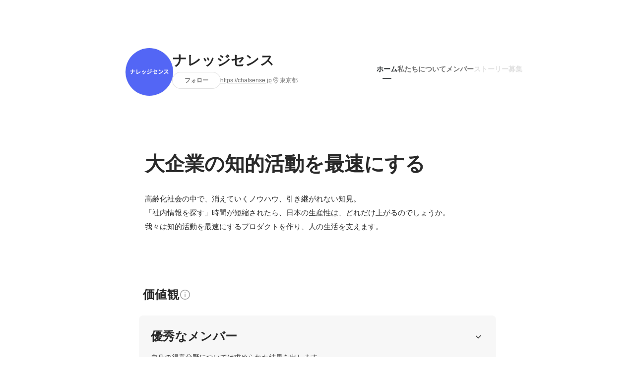

--- FILE ---
content_type: text/html; charset=utf-8
request_url: https://www.wantedly.com/companies/company_8918108
body_size: 21811
content:
<!DOCTYPE html>
<html lang="ja-JP">
<head>
  <link rel='manifest' href='/manifest.json'>
  <meta charset="utf-8">
  <title>ナレッジセンスの会社情報 - Wantedly</title>
<meta name="keywords" content="ナレッジセンス" />
<meta name="description" content="ナレッジセンスの魅力を伝えるコンテンツと、住所や代表・従業員などの会社情報です。高齢化社会の中で、消えていくノウハウ、引き継がれない知見。
「社内情報を探す」時間が短縮されたら、日本の生産性は、どれだけ上がるのでしょうか。
我々は知的活動を最速にするプロダクトを作り、人の生活を支えます。" />

<link href="/favicon.ico" rel="icon" />
<link href="/apple-touch-icon-precomposed.png" rel="apple-touch-icon-precomposed" />
<link rel="alternate" hreflang="x-default" href="https://www.wantedly.com/companies/company_8918108" /><link rel="alternate" hreflang="ja" href="https://www.wantedly.com/companies/company_8918108" /><link rel="alternate" hreflang="en" href="https://sg.wantedly.com/companies/company_8918108" /><link rel="alternate" hreflang="ja-jp" href="https://www.wantedly.com/companies/company_8918108" /><link rel="alternate" hreflang="en-jp" href="https://en-jp.wantedly.com/companies/company_8918108" /><link rel="alternate" hreflang="en-sg" href="https://sg.wantedly.com/companies/company_8918108" />
<meta property="og:title" content="ナレッジセンスの会社情報 - Wantedly" />
<meta property="og:image" content="https://images.wantedly.com/i/iG4kRt5?h=1440&amp;w=1440" />
<meta property="twitter:image" content="https://images.wantedly.com/i/iG4kRt5?h=1440&amp;w=1440" />
<meta property="og:type" content="article" />
<meta property="og:description" content="ナレッジセンスの魅力を伝えるコンテンツと、住所や代表・従業員などの会社情報です。高齢化社会の中で、消えていくノウハウ、引き継がれない知見。
「社内情報を探す」時間が短縮されたら、日本の生産性は、どれだけ上がるのでしょうか。
我々は知的活動を最速にするプロダクトを作り、人の生活を支えます。" />
<meta property="og:url" content="https://www.wantedly.com/companies/company_8918108" />

<meta property="fb:app_id" content="234170156611754" />
<meta name="twitter:card" content="summary_large_image" />
<meta name="twitter:site" content="@wantedly" />
<meta name="twitter:url" content="https://www.wantedly.com/companies/company_8918108" />
<meta name="twitter:title" content="ナレッジセンスの会社情報 - Wantedly" />
<meta name="twitter:description" content="ナレッジセンスの魅力を伝えるコンテンツと、住所や代表・従業員などの会社情報です。高齢化社会の中で、消えていくノウハウ、引き継がれない知見。
「社内情報を探す」時間が短縮されたら、日本の生産性は、どれだけ上がるのでしょうか。
我々は知的活動を最速にするプロダクトを作り、人の生活を支えます。" />
<link rel="canonical" href="https://www.wantedly.com/companies/company_8918108" />
<link rel="alternate" type="application/rss+xml" title="RSS" href="https://www.wantedly.com/projects.xml" />

<meta name="csrf-param" content="authenticity_token" />
<meta name="csrf-token" content="w8i8fxIFLT9+g9N9oOe93z2amMCLDtekb+5bo+sPlIyY9ZoDdGNaQhf2+v2nlAvbiIGtKXwspRqMzDsU60C3GA==" />
<link rel="apple-touch-icon" href="/apple-touch-icon.png" />
<link rel="icon" type="image/png" href="/android-touch-icon.png" size="192x192" />
<meta name="apple-mobile-web-app-title" content="Wantedly" />
<meta name="application-name" content="Wantedly" />
<meta property="slack-app-id" content="A011NT5QACS" />
<script type="application/ld+json">{"@context":"https://schema.org","@graph":[{"@type":"Organization","@id":"https://www.wantedly.com/#organization","name":"Wantedly","url":"https://www.wantedly.com/","sameAs":["https://wantedlyinc.com","https://www.facebook.com/wantedly","https://x.com/wantedly"]},{"@type":"WebSite","@id":"https://www.wantedly.com/#website","url":"https://www.wantedly.com/","name":"Wantedly","inLanguage":"ja","publisher":{"@id":"https://www.wantedly.com/#organization"},"potentialAction":{"@type":"SearchAction","target":{"@type":"EntryPoint","urlTemplate":"https://www.wantedly.com/search?query={search_term_string}"},"query-input":"required name=search_term_string"}},{"@type":"WebPage","@id":"https://www.wantedly.com/companies/company_8918108#webpage","url":"https://www.wantedly.com/companies/company_8918108","name":"ナレッジセンスの会社情報","inLanguage":"ja","isPartOf":{"@id":"https://www.wantedly.com/#website"},"publisher":{"@id":"https://www.wantedly.com/#organization"},"description":"ナレッジセンスの魅力を伝えるコンテンツと、住所や代表・従業員などの会社情報です。高齢化社会の中で、消えていくノウハウ、引き継がれない知見。\n「社内情報を探す」時間が短縮されたら、日本の生産性は、どれだけ上がるのでしょうか。\n我々は知的活動を最速にするプロダクトを作り、人の生活を支えます。","breadcrumb":{"@id":"https://www.wantedly.com/companies/company_8918108#breadcrumbs"},"about":{"@id":"https://www.wantedly.com/companies/company_8918108#organization"},"mainEntity":{"@id":"https://www.wantedly.com/companies/company_8918108#organization"},"mainEntityOfPage":{"@id":"https://www.wantedly.com/companies/company_8918108#webpage"},"primaryImageOfPage":{"@type":"ImageObject","url":"https://images.wantedly.com/i/iG4kRt5"},"hasPart":[{"@type":"SiteNavigationElement","@id":"https://www.wantedly.com/companies/company_8918108#sitenav","name":"ページナビゲーション","hasPart":[{"@type":"WebPage","name":"ホーム","url":"https://www.wantedly.com/companies/company_8918108","inLanguage":"ja"},{"@type":"WebPage","name":"私たちについて","url":"https://www.wantedly.com/companies/company_8918108/about","inLanguage":"ja"},{"@type":"WebPage","name":"メンバー","url":"https://www.wantedly.com/companies/company_8918108/members","inLanguage":"ja"},{"@type":"WebPage","name":"ストーリー","url":"https://www.wantedly.com/companies/company_8918108/stories","inLanguage":"ja"}]}]},{"@type":"Organization","@id":"https://www.wantedly.com/companies/company_8918108#organization","name":"ナレッジセンス","url":"https://www.wantedly.com/companies/company_8918108","logo":{"@type":"ImageObject","url":"https://d2v9k5u4v94ulw.cloudfront.net/assets/images/9182139/original/f8f95ff4-aa9f-47b4-bc29-5c6f6af79a92?1648859708"},"legalName":"ナレッジセンス","foundingDate":"2019-04-01","founder":{"@type":"Person","name":"門脇敦司"},"numberOfEmployees":{"@type":"QuantitativeValue","value":10},"address":{"@type":"PostalAddress","addressCountry":"JP","streetAddress":"六本木七丁目18番18号 住友不動産六本木通ビル2階","addressLocality":"港区","addressRegion":"東京都"},"contactPoint":{"@type":"ContactPoint","contactType":"customer service","url":"https://chatsense.jp"},"sameAs":["https://chatsense.jp","https://twitter.com/at_sushi_"],"areaServed":[{"@type":"Country","name":"JP"}],"slogan":"​大企業の知的活動を最速にする","description":"高齢化社会の中で、消えていくノウハウ、引き継がれない知見。\n「社内情報を探す」時間が短縮されたら、日本の生産性は、どれだけ上がるのでしょうか。\n我々は知的活動を最速にするプロダクトを作り、人の生活を支えます。"},{"@type":"BreadcrumbList","@id":"https://www.wantedly.com/companies/company_8918108#breadcrumbs","itemListElement":[{"@type":"ListItem","position":1,"name":"Wantedly","item":"https://www.wantedly.com/projects"},{"@type":"ListItem","position":2,"name":"ナレッジセンス","item":"https://www.wantedly.com/companies/company_8918108"}]}]}
</script>
  <script type="application/json" id="wantedly-app-config">{"env":"production","controller":"companies","action":"show","params_id":"company_8918108","query_params":{},"current_user_id":null,"current_user_id_full":null,"current_user_id_civic_only":null,"request_mobile":false,"is_iphone":false,"user_signed_in":false,"keep_signed_out":false,"facebook_auto_login_enabled":true,"signed_in_as_company":false,"current_company_id":null,"current_company_name":"null","current_company_plan":"null","current_job_id":null,"role_cd":null,"fb_app_id":"234170156611754","twitter_oauth_url":"https://www.wantedly.com/user/auth/twitter?origin=https%3A%2F%2Fwww.wantedly.com%2Fcompanies%2Fcompany_8918108","facebook_oauth_url":"https://www.wantedly.com/user/auth/facebook?origin=https%3A%2F%2Fwww.wantedly.com%2Fcompanies%2Fcompany_8918108","linkedin_oauth_url":"https://www.wantedly.com/user/auth/linkedin?origin=https%3A%2F%2Fwww.wantedly.com%2Fcompanies%2Fcompany_8918108","google_oauth_url":"https://www.wantedly.com/user/auth/google?origin=https%3A%2F%2Fwww.wantedly.com%2Fcompanies%2Fcompany_8918108","apple_client_id":"com.wantedly.www","linkedin_login_available":false,"current_country":"japan","visit_url":"https://www.wantedly.com","accounts_url":"https://accounts.wantedly.com","platform_url":"https://platform.wantedly.com","source_cd":0,"session_id":"caf4596ea1f7e9de9fb85be5930128e8","global_csrf_token":"A5oUDiP2KfNCbPh86fNR3DJhf1OldiW6NA+jJnQNOxNYpzJyRZBejisZ0fzugOfYh3pKulJUVwTXLcORdEIYhw==","visit_date_released_to_current_company":false,"tools_oauth_client_id":"29fc56b1a4740a5c65af0a56d9c55496f2c4f386a03d4a9497e161ac854861fe","tools_oauth_secret":"f77aea6386dee914e033ed3ce4242ed82c2b1d68629a94bdfcfbabba3c985633","is_premium_user":false,"user_profile_progress_rate":0,"usable_webp":true,"featureFlags":{},"stripe_user_payment_public_key":"pk_live_K58GPH4JpXDR9OYhQt9ZWAgc","stripe_public_key":"pk_live_HBOlbVSpP7qon4S2yJ0xNMHP","stripe_singapore_public_key":"pk_live_dlMUKChCEgKq9IxPGCLyPHWd","stripe_hong_kong_public_key":"pk_live_ZEfX5HaMjwcSNlVN4y5SAbDk"}</script>
<script type="application/json" id="i18n-config">{"defaultLocale":"en","locale":"ja"}</script>
  <script type="application/json" id="wantedly-i18n-flags">{"writer_available":true,"address_suffix_available":true,"meta_tag_projects_show_seo_available":true,"required_profile_items_notification_available":true,"resume_import_notification_enabled":false,"international_new_job_postings_campaign_available":false,"early_signup_triggers_enabled":false,"international_carousel_featured_only_enabled":false,"international_client_registration_flow_available":false,"international_apps_available":true,"international_new_project_page_available":false,"company_past_members_available":true,"default_project_filter_available":true,"project_category_available":true,"linkedin_login_available":false,"writing_program_available":true,"bookmarker_hunting_available":true,"video_available":true,"antisocial_check_available":true,"company_ranking_available":true,"friend_invitation_available":true,"overseas_feature_company_tag_available":true,"facebook_connect_available":true,"twitter_connect_available":true,"linkedin_connect_available":true,"github_connect_available":true,"whatsapp_connect_available":true,"hatena_connect_available":true,"instagram_connect_available":true,"facebook_support_available":true,"twitter_support_available":true,"linkedin_support_available":false,"whatsapp_support_available":false,"github_support_available":true,"hatena_support_available":true,"instagram_support_available":true,"support_message_suggestion_available":false,"call_support_available":true,"company_feeds_available":true,"area_filter_available":true,"company_filter_available":false,"keyword_filter_available":true,"global_keyword_filter_available":true,"global_header_options_available":true,"segment_type_questionnaire_available":true,"prefecture_option_available":true,"project_tutorial_available":true,"trial_2017_available":true,"candidacy_visible_time_limit_exists":false,"employee_interview_available":true,"material_available":true,"detailed_header_available":true,"enterprise_dashboard_available":true,"enterprise_international_dashboard_available":false,"enterprise_current_plan_options_available":true,"enterprise_navigation_group_available":true,"seminar_available":true,"activity_score_ordering_available":false,"candidate_limit_message_available":true,"candidate_watch_available":true,"candidate_learn_more_available":true,"status_updated_buttons_available":true,"visit_date_dialog_available":true,"enterprise_project_member_role_selector_available":true,"mf_kessai_available":true,"founded_on_year_suffix_required":true,"number_month_list":true,"analytics_generations_short_year":true,"scout_setting_available":true,"direct_scout_option_available":true,"require_published_projects_to_show_scout_menu":true,"full_scout_option_available":true,"scout_user_positive_action_available":true,"application_to_scout_available":true,"scout_clickable_items_enabled":true,"scout_filters_occupation_available":true,"scout_filters_activity_available":true,"scout_filters_items_available":true,"scout_filters_recommend_available":true,"scout_filters_connection_available":true,"scout_filters_scout_received_available":true,"scout_filters_age_range_available":true,"scout_filters_sort_available":true,"scout_filters_motivation_available":true,"scout_filters_location_available":true,"scout_filters_new_grad_available":true,"scout_filters_countries_available":false,"footer_subtitle_available":true,"register_with_facebook_post_available":false,"simple_signin_available":true,"client_material_request_available":true,"daily_pickup_available":true,"edit_with_detailed_flow_available":true,"enterprise_view_watch_users_available":true,"enterprise_view_bookmark_count_available":true,"user_violation_available":true,"subcategory_available":true,"medical_available":true,"keywords_available":true,"featured_project_list_available":true,"company_project_available":true,"enterprise_plan_update_available":true,"scout_countries_option_available":false,"enterprise_plan_self_cancellation_available":true,"enterprise_plan_upgrade_available":true,"pricing_and_option_available":true,"payment_method_bill_available":true,"payment_method_card_available":true,"premium_user_available":true,"premium_user_status_visible":true,"free_scout_available":false,"profile_cover_post_available":false,"secret_profile_available":true,"enterprise_analytics_available":true,"international_wantedly_feed_available":true,"international_wantedly_people_available":true,"international_enterprise_show_journal":false,"project_filter_conditions_available":false,"visit_date_available":true,"recommendation_of_keywords_after_application_available":true,"international_client_inquiry_available":true,"international_feed_editable":false,"international_enterprise_analytics_available":false,"social_share_buttons_available":true,"opt_out_trackers_available":false,"show_application_qualification":true,"project_support_available":true,"pdf_uploader_available":true,"apply_complete_resume_uploader_available":false,"keyword_suggestion_activated":true,"meetup_index_page_available":true,"show_project_creation_admin":false,"pubsub_email_available":false,"discover_available":true,"new_obligate_resume_available":false,"invoice_sending_available":true,"postal_code_available":true,"company_registration_address_required":false,"company_registration_phone_required":false,"improve_intl_projects_creation_enabled":false,"project_traits_available":true,"internationnal_project_show_after_modal":false,"google_rich_results_available":false,"keyword_search_target":false,"show_share_modal_after_post":false,"show_user_posts":true,"private_consulting_available":true,"kickoff_seminar_available":true,"engagement_suite_available_country":true,"profile_scout_available":true,"show_new_further_reading":true,"show_further_reading_posts":true,"job_posts_fully_visible_when_logged_out":false,"perk_enabled":false,"internal_story_enabled":false,"show_intl_journal_sidebar":false,"membership_request_enabled":true,"sitemap_meetups_enabled":true,"sitemap_wantedly_premium_enabled":true,"sitemap_resumes_enabled":true,"sitemap_way_of_writing_resumes_enabled":true,"sitemap_engagement_enabled":true,"sitemap_hiring_enabled":true,"sitemap_open_api_enabled":true,"sitemap_recommended_environment_enabled":true,"sitemap_about_enabled":true}</script>
<script type="application/json" id="wantedly-flash">{"alert":null,"notice":null}</script>

  

  
    <script src="https://de7iszmjjjuya.cloudfront.net/assets/build/commons-e16ac0f63ac920922736.js" crossorigin="anonymous" defer="defer"></script>
    <script src="https://de7iszmjjjuya.cloudfront.net/assets/build/login_card-2e051f9250099187fb66.js" crossorigin="anonymous" defer="defer"></script>
  <script>
//<![CDATA[
window.gon={};
//]]>
</script>
  
  <script src="//www.google-analytics.com/analytics.js" async="async"></script>
  <script>
  (function (w, ga) {
    w.GoogleAnalyticsObject = ga;
    w[ga] =
      w[ga] ||
      function () {
        (w[ga].q = w[ga].q || []).push(arguments);
      };
    w[ga].l = Date.now();
  })(window, "ga");

  ga('create', 'UA-12847756-21', { cookieDomain: 'wantedly.com' });




  // Clear referrer when redirected back after OAuth so that the session referrer will not be overwritten with the auth provider url.
  // cf. https://github.com/wantedly/wantedly/issues/38883
  var OMNIAUTH_CALLBACK_KEY = "omniauth_callback";
  var hasOmniauthCallbackCookie = (new RegExp("(?:^|;\\s*)" + escape(OMNIAUTH_CALLBACK_KEY).replace(/[\-\.\+\*]/g, "\\$&") + "\\s*\\=")).test(document.cookie);
  if (hasOmniauthCallbackCookie) {
    if (unescape(document.cookie.replace(new RegExp("(?:^|.*;\\s*)" + escape(OMNIAUTH_CALLBACK_KEY).replace(/[\-\.\+\*]/g, "\\$&") + "\\s*\\=\\s*((?:[^;](?!;))*[^;]?).*"), "$1")) === "true") {
      ga('set', 'referrer', location.origin);
      // Clear cookie
      document.cookie = escape(OMNIAUTH_CALLBACK_KEY) + "=; expires=Thu, 01 Jan 1970 00:00:00 GMT; path=/";
    }
  }

  ga('send', 'pageview', null);
  ga('set', 'dimension1', "not_logged_in");
  ga('set', 'dimension2', "japan");

  </script>


    <script>window.eventTrackingGlobalProperties = {"country":"japan","locale":"ja","user_id":null,"user_name":null,"user_email":null,"company_id":null,"company_name":null};</script>
  <script src="https://de7iszmjjjuya.cloudfront.net/assets/build/v1/gtm/loader-dfe56b27bda943d53a7f.js" crossorigin="anonymous"></script>

    <script src="https://www.googletagmanager.com/gtm.js?id=GTM-NK3SZPP" async="async"></script>
    <script type="text/javascript">
    (function (w, l) {
      w[l] = w[l] || [];
      w[l].push({
        "gtm.start": Date.now(),
        event: "gtm.js",
      });
    })(window, "dataLayer");
    </script>



  <script src="https://accounts.google.com/gsi/client" async="async" defer="defer"></script>

  <link rel="preconnect" href="https://fonts.googleapis.com">
  <link rel="preconnect" href="https://fonts.gstatic.com" crossorigin>
    <link rel="preload" as="image" href="https://images.wantedly.com/i/iG4kRt5?h=800&amp;w=2560">

    <script type="application/json" id="ssr-app-data">{"router":{"path":"/companies/company_8918108","query":{},"queryString":""},"page":"companies#show","auth":{"current_user":null,"current_company":null,"current_country":"japan","current_user_company_ids":[],"culture_map_editable_company_ids":[],"locale":"ja","current_member_permission":null},"body":{"company":{"id":2173114,"name":"ナレッジセンス","company_name":"company_8918108","origin":"高齢化社会の中で、消えていくノウハウ、引き継がれない知見。\n「社内情報を探す」時間が短縮されたら、日本の生産性は、どれだけ上がるのでしょうか。\n我々は知的活動を最速にするプロダクトを作り、人の生活を支えます。","url":"https://chatsense.jp","mission_statement":"​大企業の知的活動を最速にする","founder":"門脇敦司","founded_on":"2019-04-01","payroll_number":10,"latitude":35.6620267,"longitude":139.7284405,"short_location":"東京都","address_prefix":"東京都港区六本木七丁目18番18号","address_suffix":"住友不動産六本木通ビル2階","font_color_code":"#6A6E71","twitter":"https://twitter.com/at_sushi_","facebook":null,"country":"japan","company_path":"/companies/company_8918108","misc_tag_names":["社長が20代","社長がプログラミングできる","3000万円以上の資金を調達済み"],"project_count":0,"post_count":0,"lastest_post_published_at":null,"has_descriptions":true,"is_trial":true,"policy_update":false,"avatar":{"id":9182139,"url":"https://d2v9k5u4v94ulw.cloudfront.net/assets/images/9182139/original/f8f95ff4-aa9f-47b4-bc29-5c6f6af79a92?1648859708"},"background":{"id":null,"url":"https://images.wantedly.com/i/iG4kRt5"},"company_top_video":null,"visible_company_values":[{"id":32124},{"id":32125},{"id":32126}]},"company_followings":[],"onboarding_incomplete":{"logo":false,"mission_statement":false,"origin":false,"why":true,"what":true,"how":true},"featured_memberships":[{"id":182774,"display_order":1,"show_page_featured_display_order":2,"members_page_featured_display_order":-1,"user":{"id":60631322,"name":"門脇敦司","user_path":"/users/60631322","avatar":{"id":null,"url":"https://images.wantedly.com/i/UMBm1tm"},"profile":{"id":17720415,"introduction":null,"position":"エンジニア","cover_post":null}}},{"id":184713,"display_order":2,"show_page_featured_display_order":3,"members_page_featured_display_order":-1,"user":{"id":136996287,"name":"ささくな","user_path":"/users/136996287","avatar":{"id":null,"url":"https://images.wantedly.com/i/7iNht4C"},"profile":{"id":24782200,"introduction":"こんにちは、ご覧いただきありがとうございます。\n中学生のころからプログラミングをはじめ、当時はHSPから始まりC言語などを使っていました。\n本格的にプログラミングについて勉強を始めたのは大学生からで、C++, C#, Javaなどを使って将棋、オセロのAI(CPU)部分の実装を1年ほどの間行っておりました。\n\n現在は、Kubernetesを用いたサーバーの構築、多人数での同時対戦の実装、VRでも耐えられるクライアントアプリ開発などを行っております。\n\nオンラインゲームかつ、VRに対応させるために多くの課題が存在し、苦労する場面も多いかと思いますが、それらを一緒に乗り越えていける仲間がいればうれしくお願いします。\n\nどうぞよろしくお願いします。","position":"その他エンジニア","cover_post":null}}}],"company_membership_sections":[],"projects":[],"projects_total_count":0,"meetups":[],"meetups_total_count":0,"portfolio_projects":[],"post_pins":[],"posts":null,"latest_pinnable_posts":[],"company_values":[{"id":32124,"description":"自身の得意分野については求められた結果を出します","rank":1,"feature":"impressive_members","feature_title":"優秀なメンバー","feature_title_with_break":"優秀なメンバー","feature_color":"#618feb","feature_cd":0},{"id":32125,"description":"自己成長やスキル向上それ自体だけでなく、自身の成長がプロダクトの向上につながると信じているメンバーが多いです","rank":2,"feature":"love_for_product","feature_title":"プロダクト愛","feature_title_with_break":"プロダクト愛","feature_color":"#618feb","feature_cd":1},{"id":32126,"description":"データに基づいて意思決定します","rank":3,"feature":"data_driven","feature_title":"データドリブン","feature_title_with_break":"データドリブン","feature_color":"#ed472f","feature_cd":29}],"culture_map_setting":null,"current_company_id":null,"is_env_qa":false}}</script>
    
    <script src="https://de7iszmjjjuya.cloudfront.net/assets/build/main-4ef7be9c749439fd8ea5.js" crossorigin="anonymous" defer="defer"></script>
    
    <script src="https://de7iszmjjjuya.cloudfront.net/assets/build/cross_page_components-9bc2580d3713035143bc.js" crossorigin="anonymous" defer="defer"></script>
    <script src="https://de7iszmjjjuya.cloudfront.net/assets/build/v1/social_login_success_event_tracking-ba1521471fdb80a890a9.js" crossorigin="anonymous" defer="defer"></script>

  <link rel="stylesheet" media="screen" href="https://de7iszmjjjuya.cloudfront.net/assets/build/v1/vendor-styles-2b79173b5e4c68e902dd.css" />
  <link rel="stylesheet" media="screen" href="https://de7iszmjjjuya.cloudfront.net/assets/build/v1/application-226b3920ee454eb7f34a.css" />
  <link rel="stylesheet" media="screen" href="https://de7iszmjjjuya.cloudfront.net/assets/build/ui-react-2022-style-7d048e0e0b881b988a8e.css" />
  <link rel="stylesheet" media="screen" href="https://fonts.googleapis.com/css2?family=Lato:wght@400;700&amp;family=Poppins:wght@300;400;600;700&amp;display=swap" />
  

</head>
<body class=" modal-experiment-enabled">
  
    <noscript><iframe src="https://www.googletagmanager.com/ns.html?id=GTM-NK3SZPP"
    height="0" width="0" style="display:none;visibility:hidden"></iframe></noscript>



  

  <div class='new-ui-modal-full-page-wrapper' id='photo_viewer'>
<div class='new-ui-modal-overlay'>
<div class='viewer-header'>
<div class='close-button'>
<div class='button-icon-small'>
<div class='button-touch-area'>
<div class='icon-button'>
<i class='wt-icon wt-icon-close'></i>
</div>
</div>
</div>
</div>
<div class='pager'>
<div class='page'>1</div>
<div class='slash'>/</div>
<div class='total'>5</div>
</div>
</div>
<div id='photo_viewer_content_wrapper'>
<div id='photo_viewer_content'></div>
<div class='side-button left-button'>
<div class='button-icon-small'>
<div class='button-touch-area'>
<div class='icon-button'>
<div class='icon-button-cover'></div>
<i class='wt-icon wt-icon-chevron-left'></i>
</div>
</div>
</div>
</div>
<div class='side-button right-button'>
<div class='button-icon-small'>
<div class='button-touch-area'>
<div class='icon-button'>
<div class='icon-button-cover'></div>
<i class='wt-icon wt-icon-chevron-right'></i>
</div>
</div>
</div>
</div>
</div>
</div>
</div>

  <div id="fb-root"></div>
  <div id="container">
      
    <div id="main-outer" class="cf">
        <div id="header" class="cf">
          <div id="header-inner">
                <header class='cf sticky' data-env='production' data-has-elevation='true' data-locale='ja' id='global-header'></header>

          </div>
        </div>
        
      

      <div id="main" class="companies-controller companies-show action-show cf">
        <div id="main-inner" class="cf">
          <!-- TODO(kdnk): Load font when RootContainer is mounted. -->
<div data-component="App" data-ssr-props="{}" data-hydrate=""><style data-styled="true" data-styled-version="5.3.11">#container{min-width:auto;}/*!sc*/
#main{margin-top:0;margin-bottom:0;}/*!sc*/
#main-inner{width:auto;}/*!sc*/
data-styled.g360[id="sc-global-JkaJv1"]{content:"sc-global-JkaJv1,"}/*!sc*/
.jrwlFo{display:-webkit-box;display:-webkit-flex;display:-ms-flexbox;display:flex;-webkit-box-pack:center;-webkit-justify-content:center;-ms-flex-pack:center;justify-content:center;-webkit-align-items:center;-webkit-box-align:center;-ms-flex-align:center;align-items:center;box-sizing:border-box;color:rgba(0,0,0,0.84);padding:0 19px;min-width:90px;height:28px;border-radius:100px;border:none;cursor:pointer;background:transparent;-webkit-transition:all 150ms cubic-bezier(0,0,1,1) 0s;transition:all 150ms cubic-bezier(0,0,1,1) 0s;white-space:nowrap;}/*!sc*/
data-styled.g372[id="FollowButtonContainer__FollowButton-sc-1qq6swk-0"]{content:"jrwlFo,"}/*!sc*/
.loaGuh{width:100%;display:-webkit-box;display:-webkit-flex;display:-ms-flexbox;display:flex;-webkit-box-pack:justify;-webkit-justify-content:space-between;-ms-flex-pack:justify;justify-content:space-between;padding-bottom:1px;}/*!sc*/
@media screen and (min-width:64em){.loaGuh{gap:16px;-webkit-box-pack:center;-webkit-justify-content:center;-ms-flex-pack:center;justify-content:center;}}/*!sc*/
data-styled.g373[id="HeaderNav__Nav-sc-15k9xkr-0"]{content:"loaGuh,"}/*!sc*/
.gqgbCP{font-family:"Hiragino Sans","ヒラギノ角ゴシック Pro","Hiragino Kaku Gothic Pro","メイリオ",Meiryo,Osaka,"ＭＳ Ｐゴシック","MS PGothic",sans-serif;text-align:center;font-size:14px;line-height:22px;font-weight:600;display:inline-block;-webkit-flex-shrink:0;-ms-flex-negative:0;flex-shrink:0;position:relative;padding:12px 0;color:rgba(0,0,0,0.56);cursor:pointer;-webkit-transition:all 150ms cubic-bezier(0,0,1,1) 0s;transition:all 150ms cubic-bezier(0,0,1,1) 0s;}/*!sc*/
.gqgbCP:link,.gqgbCP:visited{color:rgba(0,0,0,0.56);}/*!sc*/
.gqgbCP:hover{-webkit-text-decoration:none;text-decoration:none;-webkit-transition:all 200ms cubic-bezier(0.3,0.3,0.3,1) 0s;transition:all 200ms cubic-bezier(0.3,0.3,0.3,1) 0s;color:rgba(0,0,0,0.84);}/*!sc*/
@media screen and (min-width:64em){.gqgbCP{padding:8px 0;}}/*!sc*/
.gqgbCP.active-nav-link-item{font-weight:700;color:#45494B;}/*!sc*/
.gqgbCP.active-nav-link-item:before{position:absolute;width:18px;height:2px;border-radius:1px;background-color:#45494B;content:"";display:inline-block;bottom:-1px;left:50%;-webkit-transform:translateX(-50%);-ms-transform:translateX(-50%);transform:translateX(-50%);}/*!sc*/
@media screen and (min-width:64em){.gqgbCP.active-nav-link-item{color:inherit;}.gqgbCP.active-nav-link-item:hover{opacity:1;}}/*!sc*/
.ccyege{font-family:"Hiragino Sans","ヒラギノ角ゴシック Pro","Hiragino Kaku Gothic Pro","メイリオ",Meiryo,Osaka,"ＭＳ Ｐゴシック","MS PGothic",sans-serif;text-align:center;font-size:14px;line-height:22px;font-weight:600;display:inline-block;-webkit-flex-shrink:0;-ms-flex-negative:0;flex-shrink:0;position:relative;padding:12px 0;color:rgba(0,0,0,0.12);cursor:default;-webkit-transition:all 150ms cubic-bezier(0,0,1,1) 0s;transition:all 150ms cubic-bezier(0,0,1,1) 0s;}/*!sc*/
.ccyege:link,.ccyege:visited{color:rgba(0,0,0,0.12);}/*!sc*/
.ccyege:hover{-webkit-text-decoration:none;text-decoration:none;-webkit-transition:all 200ms cubic-bezier(0.3,0.3,0.3,1) 0s;transition:all 200ms cubic-bezier(0.3,0.3,0.3,1) 0s;}/*!sc*/
@media screen and (min-width:64em){.ccyege{padding:8px 0;}}/*!sc*/
.ccyege.active-nav-link-item{font-weight:700;color:#45494B;}/*!sc*/
.ccyege.active-nav-link-item:before{position:absolute;width:18px;height:2px;border-radius:1px;background-color:#45494B;content:"";display:inline-block;bottom:-1px;left:50%;-webkit-transform:translateX(-50%);-ms-transform:translateX(-50%);transform:translateX(-50%);}/*!sc*/
@media screen and (min-width:64em){.ccyege.active-nav-link-item{color:inherit;}.ccyege.active-nav-link-item:hover{opacity:1;}}/*!sc*/
data-styled.g374[id="HeaderNav__NavLinkItem-sc-15k9xkr-1"]{content:"gqgbCP,ccyege,"}/*!sc*/
.jpYuBs{width:100%;aspect-ratio:256 / 80;height:auto;}/*!sc*/
data-styled.g376[id="CoverImage__Base-sc-tw3rrf-0"]{content:"jpYuBs,"}/*!sc*/
.ljXxza{background-size:cover;background-position:center;background-color:#cccccc;width:100%;height:100%;}/*!sc*/
@media screen and (max-width:960px){.ljXxza{background-size:contain;background-repeat:no-repeat;background-color:#ffffff;}}/*!sc*/
data-styled.g377[id="CoverImage__StyledImage-sc-tw3rrf-1"]{content:"ljXxza,"}/*!sc*/
.byOpTe{display:-webkit-box;display:-webkit-flex;display:-ms-flexbox;display:flex;-webkit-flex-direction:column;-ms-flex-direction:column;flex-direction:column;}/*!sc*/
@media screen and (min-width:64em){.byOpTe{-webkit-flex-direction:column-reverse;-ms-flex-direction:column-reverse;flex-direction:column-reverse;margin-bottom:80px;border:none;}}/*!sc*/
data-styled.g400[id="Header__Base-sc-1fxlgo9-0"]{content:"byOpTe,"}/*!sc*/
@media screen and (min-width:64em){.gKmjMz{position:relative;display:block;}}/*!sc*/
data-styled.g401[id="Header__CoverImageWrapper-sc-1fxlgo9-1"]{content:"gKmjMz,"}/*!sc*/
.xosyL{position:relative;display:block;width:56px;height:56px;border-radius:50%;}/*!sc*/
@media screen and (min-width:64em){.xosyL{width:96px;height:96px;}}/*!sc*/
data-styled.g403[id="Header__AvatarImageLink-sc-1fxlgo9-3"]{content:"xosyL,"}/*!sc*/
.hQyvaS{width:inherit;height:inherit;}/*!sc*/
data-styled.g404[id="Header__StyledAvatar-sc-1fxlgo9-4"]{content:"hQyvaS,"}/*!sc*/
.dbIffh{width:inherit;height:inherit;object-fit:contain;}/*!sc*/
data-styled.g405[id="Header__AvatarImage-sc-1fxlgo9-5"]{content:"dbIffh,"}/*!sc*/
.jElSbc{background-color:white;}/*!sc*/
@media screen and (min-width:64em){.jElSbc{margin:24px auto 16px;max-width:960px;box-shadow:none;z-index:20;position:static;height:auto;width:auto;}}/*!sc*/
data-styled.g408[id="Header__HeaderBar-sc-1fxlgo9-8"]{content:"jElSbc,"}/*!sc*/
.dQcHkZ{display:-webkit-box;display:-webkit-flex;display:-ms-flexbox;display:flex;-webkit-flex-direction:column;-ms-flex-direction:column;flex-direction:column;padding:20px 16px 12px;}/*!sc*/
@media screen and (min-width:64em){.dQcHkZ{padding:8px 24px;-webkit-flex-direction:row;-ms-flex-direction:row;flex-direction:row;height:auto;margin:0 auto;box-sizing:border-box;gap:12px;-webkit-box-pack:justify;-webkit-justify-content:space-between;-ms-flex-pack:justify;justify-content:space-between;-webkit-align-items:center;-webkit-box-align:center;-ms-flex-align:center;align-items:center;}}/*!sc*/
data-styled.g409[id="Header__HeaderBarInner-sc-1fxlgo9-9"]{content:"dQcHkZ,"}/*!sc*/
.caucoW{width:100%;display:-webkit-box;display:-webkit-flex;display:-ms-flexbox;display:flex;-webkit-align-items:flex-start;-webkit-box-align:flex-start;-ms-flex-align:flex-start;align-items:flex-start;gap:16px;}/*!sc*/
@media screen and (min-width:64em){.caucoW{gap:20px;-webkit-align-items:center;-webkit-box-align:center;-ms-flex-align:center;align-items:center;}}/*!sc*/
data-styled.g410[id="Header__HeaderLeft-sc-1fxlgo9-10"]{content:"caucoW,"}/*!sc*/
.kxQafw{-webkit-flex:1;-ms-flex:1;flex:1;display:-webkit-box;display:-webkit-flex;display:-ms-flexbox;display:flex;-webkit-flex-direction:column;-ms-flex-direction:column;flex-direction:column;}/*!sc*/
@media screen and (min-width:64em){.kxQafw{padding-bottom:0;}}/*!sc*/
data-styled.g411[id="Header__Meta-sc-1fxlgo9-11"]{content:"kxQafw,"}/*!sc*/
.bzXMrz{display:-webkit-box;display:-webkit-flex;display:-ms-flexbox;display:flex;-webkit-align-items:flex-start;-webkit-box-align:flex-start;-ms-flex-align:flex-start;align-items:flex-start;-webkit-box-pack:justify;-webkit-justify-content:space-between;-ms-flex-pack:justify;justify-content:space-between;}/*!sc*/
@media screen and (min-width:64em){.bzXMrz{width:387px;-webkit-align-items:center;-webkit-box-align:center;-ms-flex-align:center;align-items:center;height:auto;}}/*!sc*/
data-styled.g412[id="Header__MetaUpper-sc-1fxlgo9-12"]{content:"bzXMrz,"}/*!sc*/
.ccNqYQ{display:none;}/*!sc*/
@media screen and (min-width:64em){.ccNqYQ{display:-webkit-box;display:-webkit-flex;display:-ms-flexbox;display:flex;-webkit-flex-shrink:0;-ms-flex-negative:0;flex-shrink:0;}}/*!sc*/
data-styled.g413[id="Header__ButtonWrapper-sc-1fxlgo9-13"]{content:"ccNqYQ,"}/*!sc*/
.BOJxF{color:rgba(0,0,0,0.56);width:96px;}/*!sc*/
data-styled.g414[id="Header__FollowButton-sc-1fxlgo9-14"]{content:"BOJxF,"}/*!sc*/
.egrAxg{color:rgba(0,0,0,0.56);width:100%;}/*!sc*/
data-styled.g415[id="Header__FollowButtonForMobile-sc-1fxlgo9-15"]{content:"egrAxg,"}/*!sc*/
.jnsnon{padding:6px 0;}/*!sc*/
data-styled.g416[id="Header__CommonTouchArea-sc-1fxlgo9-16"]{content:"jnsnon,"}/*!sc*/
.cCXNAs{width:100%;padding:6px 0;}/*!sc*/
data-styled.g417[id="Header__MobileTouchArea-sc-1fxlgo9-17"]{content:"cCXNAs,"}/*!sc*/
.bOuNnL{display:-webkit-box;display:-webkit-flex;display:-ms-flexbox;display:flex;-webkit-align-items:center;-webkit-box-align:center;-ms-flex-align:center;align-items:center;gap:6px;margin:12px 0 8px;width:100%;}/*!sc*/
@media screen and (min-width:64em){.bOuNnL{display:none;}}/*!sc*/
data-styled.g418[id="Header__MobileActionArea-sc-1fxlgo9-18"]{content:"bOuNnL,"}/*!sc*/
.fMjcGd{font-weight:700;font-size:18px;line-height:28px;margin:4px 0 0;-webkit-flex:1;-ms-flex:1;flex:1;}/*!sc*/
@media screen and (min-width:64em){.fMjcGd{line-height:36px;margin-top:0;margin-right:0;font-size:24px;}}/*!sc*/
data-styled.g420[id="Header__CompanyName-sc-1fxlgo9-20"]{content:"fMjcGd,"}/*!sc*/
.kfVhSA{color:rgba(0,0,0,0.84);-webkit-transition:color 150ms cubic-bezier(0,0,1,1) 0s;transition:color 150ms cubic-bezier(0,0,1,1) 0s;display:block;width:100%;}/*!sc*/
.kfVhSA:link,.kfVhSA:visited{color:rgba(0,0,0,0.84);}/*!sc*/
.kfVhSA:hover{-webkit-text-decoration:none;text-decoration:none;color:rgba(0,0,0,0.56);-webkit-transition:color 200ms cubic-bezier(0.3,0.3,0.3,1) 0s;transition:color 200ms cubic-bezier(0.3,0.3,0.3,1) 0s;}/*!sc*/
@media screen and (min-width:64em){.kfVhSA{font-weight:600;font-size:28px;}}/*!sc*/
data-styled.g421[id="Header__CompanyNameLink-sc-1fxlgo9-21"]{content:"kfVhSA,"}/*!sc*/
.jnGeQB{display:-webkit-box;display:-webkit-flex;display:-ms-flexbox;display:flex;-webkit-align-items:center;-webkit-box-align:center;-ms-flex-align:center;align-items:center;gap:8px;-webkit-flex-wrap:wrap;-ms-flex-wrap:wrap;flex-wrap:wrap;margin-top:4px;}/*!sc*/
@media screen and (min-width:64em){.jnGeQB{-webkit-align-items:center;-webkit-box-align:center;-ms-flex-align:center;align-items:center;gap:8px;margin-top:0;}}/*!sc*/
data-styled.g422[id="Header__MetaLower-sc-1fxlgo9-22"]{content:"jnGeQB,"}/*!sc*/
@includes hiragino-sans;/*!sc*/
.fNARgL{color:rgba(0,0,0,0.56);max-width:300px;text-overflow:ellipsis;white-space:nowrap;overflow:hidden;-webkit-text-decoration:underline;text-decoration:underline;-webkit-transition:all 150ms cubic-bezier(0,0,1,1) 0s;transition:all 150ms cubic-bezier(0,0,1,1) 0s;}/*!sc*/
.fNARgL:hover{color:rgba(0,0,0,0.84);-webkit-transition:all 200ms cubic-bezier(0.3,0.3,0.3,1) 0s;transition:all 200ms cubic-bezier(0.3,0.3,0.3,1) 0s;}/*!sc*/
.fNARgL:visited,.fNARgL:active,.fNARgL:link{color:rgba(0,0,0,0.56);-webkit-text-decoration:underline;text-decoration:underline;}/*!sc*/
data-styled.g423[id="Header__OfficialLink-sc-1fxlgo9-23"]{content:"fNARgL,"}/*!sc*/
.cgbSBf{display:-webkit-box;display:-webkit-flex;display:-ms-flexbox;display:flex;-webkit-align-items:center;-webkit-box-align:center;-ms-flex-align:center;align-items:center;white-space:nowrap;}/*!sc*/
data-styled.g424[id="Header__LocationWrapper-sc-1fxlgo9-24"]{content:"cgbSBf,"}/*!sc*/
.tjAIw{color:rgba(0,0,0,0.56);}/*!sc*/
data-styled.g425[id="Header__LocationText-sc-1fxlgo9-25"]{content:"tjAIw,"}/*!sc*/
.gkOhmL{width:16px;height:16px;color:rgba(0,0,0,0.4);}/*!sc*/
data-styled.g426[id="Header__LocationIcon-sc-1fxlgo9-26"]{content:"gkOhmL,"}/*!sc*/
.kzNcOq{min-height:48px;display:-webkit-box;display:-webkit-flex;display:-ms-flexbox;display:flex;width:100%;margin:0 -16px;}/*!sc*/
@media screen and (min-width:64em){.kzNcOq{-webkit-flex-shrink:0;-ms-flex-negative:0;flex-shrink:0;width:auto;margin-left:-24px;margin-right:-24px;padding-top:0;padding-right:0;}}/*!sc*/
data-styled.g427[id="Header__NavWrapper-sc-1fxlgo9-27"]{content:"kzNcOq,"}/*!sc*/
.lbuqde{padding:0 12px;-webkit-flex-shrink:0;-ms-flex-negative:0;flex-shrink:0;width:100%;}/*!sc*/
@media screen and (min-width:64em){.lbuqde{padding:0 24px;}}/*!sc*/
data-styled.g428[id="Header__NavWrapperInner-sc-1fxlgo9-28"]{content:"lbuqde,"}/*!sc*/
.juvNQk{position:relative;}/*!sc*/
data-styled.g510[id="SectionNavigator__Base-sc-wz08pv-0"]{content:"juvNQk,"}/*!sc*/
.eAfzVq{margin-top:60px;}/*!sc*/
.eAfzVq:first-of-type{margin-top:0;}/*!sc*/
@media screen and (min-width:64em){.eAfzVq{margin:100px auto 0;width:720px;}}/*!sc*/
data-styled.g513[id="Section__NavigatableSection-sc-1pbgs0v-2"]{content:"eAfzVq,"}/*!sc*/
.gkAAko{margin:0 16px;}/*!sc*/
@media screen and (min-width:64em){.gkAAko{width:720px;margin:0 auto;}}/*!sc*/
data-styled.g515[id="Section__NewSectionInner-sc-1pbgs0v-4"]{content:"gkAAko,"}/*!sc*/
.ibugpu{display:-webkit-box;display:-webkit-flex;display:-ms-flexbox;display:flex;-webkit-align-items:center;-webkit-box-align:center;-ms-flex-align:center;align-items:center;margin-bottom:8px;color:rgba(0,0,0,0.84);}/*!sc*/
@media screen and (min-width:64em){.ibugpu{margin-bottom:20px;padding:0 8px;}}/*!sc*/
data-styled.g516[id="Section__SectionTitle-sc-1pbgs0v-5"]{content:"ibugpu,"}/*!sc*/
.hctnJO{background:white;}/*!sc*/
data-styled.g529[id="RootContainer__Page-sc-httlnj-0"]{content:"hctnJO,"}/*!sc*/
@media screen and (max-width:34.9375em){.kVNAhR{padding-top:24px;}}/*!sc*/
data-styled.g530[id="RootContainer__ContentsWrapper-sc-httlnj-1"]{content:"kVNAhR,"}/*!sc*/
.UUCNy{margin-top:80px;}/*!sc*/
@media screen and (min-width:64em){.UUCNy{margin-top:100px;}}/*!sc*/
data-styled.g531[id="RootContainer__Footer-sc-httlnj-2"]{content:"UUCNy,"}/*!sc*/
.fmSmkS{display:none;}/*!sc*/
@media screen and (min-width:64em){.fmSmkS{display:none;z-index:10;padding:50px 0;left:40px;width:160px;position:absolute;top:0px;bottom:unset;}}/*!sc*/
data-styled.g950[id="SectionNavPlacer__Base-sc-8lh62h-0"]{content:"fmSmkS,"}/*!sc*/
.etbcGU{min-width:90px;}/*!sc*/
data-styled.g953[id="SectionNav__Base-sc-q9v8b-0"]{content:"etbcGU,"}/*!sc*/
.jWZnCU{position:relative;}/*!sc*/
data-styled.g956[id="TogglableStyledInput__Wrapper-sc-bchek-0"]{content:"jWZnCU,"}/*!sc*/
.gHmhSG{-webkit-flex:1;-ms-flex:1;flex:1;width:-webkit-fill-available;padding:6px 12px !important;border-radius:4px;overflow-y:auto;-webkit-transition:background-color 0.2s cubic-bezier(0.3,0.3,0.3,1);transition:background-color 0.2s cubic-bezier(0.3,0.3,0.3,1);background-color:transparent;white-space:pre-wrap;}/*!sc*/
.gHmhSG:hover{background-color:transparent;}/*!sc*/
.gHmhSG:focus{background-color:transparent;}/*!sc*/
data-styled.g957[id="TogglableStyledInput__Input-sc-bchek-1"]{content:"gHmhSG,"}/*!sc*/
.bYGQWo{position:relative;display:-webkit-box;display:-webkit-flex;display:-ms-flexbox;display:flex;-webkit-align-items:stretch;-webkit-box-align:stretch;-ms-flex-align:stretch;align-items:stretch;}/*!sc*/
.bYGQWo .TogglableStyledInput__Input-sc-bchek-1{padding-right:12px;}/*!sc*/
data-styled.g958[id="TogglableStyledInput__InputWrapper-sc-bchek-2"]{content:"bYGQWo,"}/*!sc*/
.iXZaYy{position:relative;}/*!sc*/
data-styled.g961[id="TogglableTextArea__Wrapper-sc-1qdxy12-0"]{content:"iXZaYy,"}/*!sc*/
.bhMQMd{padding:6px 12px !important;border-radius:4px;overflow-y:auto;-webkit-transition:background-color 0.2s cubic-bezier(0.3,0.3,0.3,1);transition:background-color 0.2s cubic-bezier(0.3,0.3,0.3,1);background-color:transparent;white-space:pre-wrap;}/*!sc*/
data-styled.g962[id="TogglableTextArea__Input-sc-1qdxy12-1"]{content:"bhMQMd,"}/*!sc*/
.lmJutc{width:100%;box-sizing:border-box;color:rgba(0,0,0,0.84);outline:none;}/*!sc*/
data-styled.g964[id="MissionSection__MissionText-sc-zsxd0q-0"]{content:"lmJutc,"}/*!sc*/
.BFGoE{width:100%;margin-top:16px;color:rgba(0,0,0,0.84);text-align:left;outline:none;}/*!sc*/
@media screen and (min-width:1281px){.BFGoE{margin-top:32px;}}/*!sc*/
data-styled.g965[id="MissionSection__OriginText-sc-zsxd0q-1"]{content:"BFGoE,"}/*!sc*/
.bdwRHi{display:-webkit-box;display:-webkit-flex;display:-ms-flexbox;display:flex;-webkit-align-items:baseline;-webkit-box-align:baseline;-ms-flex-align:baseline;align-items:baseline;gap:12px;margin-bottom:6px;}/*!sc*/
@media screen and (min-width:48em){.bdwRHi{margin-bottom:12px;}}/*!sc*/
data-styled.g1009[id="MembershipProfile__MemberInfo-sc-lz0tgr-0"]{content:"bdwRHi,"}/*!sc*/
.eyKyVM{color:rgba(0,0,0,0.84);font-weight:700;-webkit-text-decoration:none;text-decoration:none;}/*!sc*/
.eyKyVM:hover{-webkit-text-decoration:none;text-decoration:none;color:rgba(0,0,0,0.84);}/*!sc*/
.eyKyVM:visited{color:rgba(0,0,0,0.84);}/*!sc*/
.eyKyVM:link{color:rgba(0,0,0,0.84);}/*!sc*/
.eyKyVM:active{color:rgba(0,0,0,0.84);}/*!sc*/
.eyKyVM:focus{color:rgba(0,0,0,0.84);}/*!sc*/
data-styled.g1010[id="MembershipProfile__NameLink-sc-lz0tgr-1"]{content:"eyKyVM,"}/*!sc*/
.eMpxMT{color:rgba(0,0,0,0.56);font-weight:400;}/*!sc*/
@media screen and (min-width:48em){.eMpxMT{font-size:14px;line-height:24px;}}/*!sc*/
data-styled.g1011[id="MembershipProfile__Position-sc-lz0tgr-2"]{content:"eMpxMT,"}/*!sc*/
.JDtUy{position:relative;display:block;width:100%;max-width:180px;margin:0 auto;padding-bottom:16px;border-radius:10px;text-align:center;border:1px solid white;color:rgba(0,0,0,0.84);cursor:pointer;}/*!sc*/
.JDtUy:hover{-webkit-text-decoration:none;text-decoration:none;color:rgba(0,0,0,0.84);}/*!sc*/
.JDtUy:visited{color:rgba(0,0,0,0.84);}/*!sc*/
@media screen and (min-width:1281px){.JDtUy{padding:20px 0 29px 0;}}/*!sc*/
data-styled.g1023[id="FeaturedMembershipCard__Base-sc-1nb383-0"]{content:"JDtUy,"}/*!sc*/
.cbvail{position:relative;max-width:58px;margin:0 auto 8px auto;}/*!sc*/
@media screen and (min-width:561px) and (max-width:960px),screen and (min-width:961px) and (max-width:1280px),screen and (min-width:1281px){.cbvail{max-width:104px;margin:0 auto 16px auto;}}/*!sc*/
.cbvail:before{content:"";display:block;padding-top:100%;}/*!sc*/
data-styled.g1024[id="FeaturedMembershipCard__AvatarWrapper-sc-1nb383-1"]{content:"cbvail,"}/*!sc*/
.iRqBzA{position:absolute;top:0;left:0;bottom:0;right:0;}/*!sc*/
data-styled.g1025[id="FeaturedMembershipCard__Avatar-sc-1nb383-2"]{content:"iRqBzA,"}/*!sc*/
.dzgDSc{border-radius:50%;width:100%;height:100%;background-size:cover;background-position:center;-webkit-transform-origin:center top;-ms-transform-origin:center top;transform-origin:center top;-webkit-transition:-webkit-transform 150ms ease-out;-webkit-transition:transform 150ms ease-out;transition:transform 150ms ease-out;-webkit-transform:scale(1.28);-ms-transform:scale(1.28);transform:scale(1.28);}/*!sc*/
@media screen and (min-width:1281px){.dzgDSc{-webkit-transform:scale(1.38);-ms-transform:scale(1.38);transform:scale(1.38);}}/*!sc*/
.eablDG{border-radius:50%;width:100%;height:100%;background-size:cover;background-position:center;-webkit-transform-origin:center top;-ms-transform-origin:center top;transform-origin:center top;-webkit-transition:-webkit-transform 150ms ease-out;-webkit-transition:transform 150ms ease-out;transition:transform 150ms ease-out;}/*!sc*/
data-styled.g1026[id="FeaturedMembershipCard__AvatarImageCover-sc-1nb383-3"]{content:"dzgDSc,eablDG,"}/*!sc*/
.iRCisV{padding:0 5px;margin-top:6px;text-align:center;}/*!sc*/
data-styled.g1027[id="FeaturedMembershipCard__MemberDescriptor-sc-1nb383-4"]{content:"iRCisV,"}/*!sc*/
.CpDnq{display:none;color:rgba(0,0,0,0.84);}/*!sc*/
@media screen and (min-width:1281px){.CpDnq{display:block;}}/*!sc*/
data-styled.g1028[id="FeaturedMembershipCard__Name-sc-1nb383-5"]{content:"CpDnq,"}/*!sc*/
.gktKtH{display:none;margin-top:4px;color:rgba(0,0,0,0.56);overflow:hidden;text-overflow:ellipsis;white-space:nowrap;}/*!sc*/
@media screen and (min-width:1281px){.gktKtH{display:block;}}/*!sc*/
data-styled.g1029[id="FeaturedMembershipCard__Position-sc-1nb383-6"]{content:"gktKtH,"}/*!sc*/
.iLAYdX{border-radius:6px;background-color:#6A6E71;margin:32px auto 0 auto;width:24px;height:3px;}/*!sc*/
@media screen and (min-width:1281px){.iLAYdX{margin:64px auto 0 auto;width:32px;}}/*!sc*/
data-styled.g1030[id="FeaturedMembershipCard__SelectedLine-sc-1nb383-7"]{content:"iLAYdX,"}/*!sc*/
.lWyYa{margin:0 auto;position:relative;max-width:768px;}/*!sc*/
data-styled.g1031[id="CompanyMembershipFeaturingsViewer__Wrapper-sc-w1kmaz-0"]{content:"lWyYa,"}/*!sc*/
.dhvSIy{display:-webkit-box;display:-webkit-flex;display:-ms-flexbox;display:flex;-webkit-align-items:flex-start;-webkit-box-align:flex-start;-ms-flex-align:flex-start;align-items:flex-start;-webkit-flex-wrap:nowrap;-ms-flex-wrap:nowrap;flex-wrap:nowrap;margin-bottom:16px;}/*!sc*/
@media screen and (min-width:1281px){.dhvSIy{margin-bottom:0;}}/*!sc*/
data-styled.g1032[id="CompanyMembershipFeaturingsViewer__MembersWrapper-sc-w1kmaz-1"]{content:"dhvSIy,"}/*!sc*/
.dtnWtb{width:calc(100% / 4);}/*!sc*/
data-styled.g1033[id="CompanyMembershipFeaturingsViewer__MemberWrapper-sc-w1kmaz-2"]{content:"dtnWtb,"}/*!sc*/
.hkvrGK{overflow:hidden;}/*!sc*/
data-styled.g1034[id="CompanyMembershipFeaturingsViewer__ProfileWrapper-sc-w1kmaz-3"]{content:"hkvrGK,"}/*!sc*/
.jEpDEZ{display:-webkit-box;display:-webkit-flex;display:-ms-flexbox;display:flex;-webkit-align-items:center;-webkit-box-align:center;-ms-flex-align:center;align-items:center;-webkit-box-pack:justify;-webkit-justify-content:space-between;-ms-flex-pack:justify;justify-content:space-between;margin-bottom:16px;}/*!sc*/
@media screen and (min-width:48em){.jEpDEZ{padding:0 8px;}}/*!sc*/
data-styled.g1036[id="MembersSectionContainer__MembersSectionTitle-sc-1lk5mqa-0"]{content:"jEpDEZ,"}/*!sc*/
.zFgEw{color:rgba(0,0,0,0.84);}/*!sc*/
data-styled.g1037[id="MembersSectionContainer__MembersSectionTitleText-sc-1lk5mqa-1"]{content:"zFgEw,"}/*!sc*/
.isVlfm{color:rgba(0,0,0,0.56);}/*!sc*/
.isVlfm,.isVlfm:link,.isVlfm:visited,.isVlfm:hover,.isVlfm:active{color:rgba(0,0,0,0.56);-webkit-text-decoration:none;text-decoration:none;}/*!sc*/
data-styled.g1038[id="MembersSectionContainer__MembersSectionLinkButton-sc-1lk5mqa-2"]{content:"isVlfm,"}/*!sc*/
.jPsODx{position:relative;border-radius:8px;background-color:rgba(0,0,0,0.03);overflow:hidden;display:-webkit-box;display:-webkit-flex;display:-ms-flexbox;display:flex;-webkit-flex-direction:column;-ms-flex-direction:column;flex-direction:column;gap:4px;padding:24px 12px;height:100%;}/*!sc*/
@media screen and (max-width:34.9375em){.jPsODx{height:auto;min-height:104px;padding:20px;gap:8px;}}/*!sc*/
data-styled.g1039[id="CompanyValueCard__CardContainer-sc-xxutfq-0"]{content:"jPsODx,"}/*!sc*/
.cWlafL{padding:0 12px;display:-webkit-box;display:-webkit-flex;display:-ms-flexbox;display:flex;-webkit-box-pack:justify;-webkit-justify-content:space-between;-ms-flex-pack:justify;justify-content:space-between;-webkit-align-items:center;-webkit-box-align:center;-ms-flex-align:center;align-items:center;}/*!sc*/
@media screen and (max-width:34.9375em){.cWlafL{padding:0px;}}/*!sc*/
data-styled.g1040[id="CompanyValueCard__CardHeader-sc-xxutfq-1"]{content:"cWlafL,"}/*!sc*/
.oveqI{color:rgba(0,0,0,0.84);}/*!sc*/
@media screen and (max-width:34.9375em){.oveqI{font-size:16px;line-height:24px;}}/*!sc*/
data-styled.g1041[id="CompanyValueCard__ValueTitle-sc-xxutfq-2"]{content:"oveqI,"}/*!sc*/
.hdQXwa{padding:6px 0;}/*!sc*/
@media screen and (max-width:34.9375em){.hdQXwa{padding:0px;}}/*!sc*/
data-styled.g1042[id="CompanyValueCard__DescriptionWrapper-sc-xxutfq-3"]{content:"hdQXwa,"}/*!sc*/
.iFLTGJ{color:rgba(0,0,0,0.74);line-height:24px;}/*!sc*/
@media screen and (max-width:34.9375em){.iFLTGJ{width:auto;padding:0px !important;display:-webkit-box;-webkit-line-clamp:2;-webkit-box-orient:vertical;overflow:hidden;text-overflow:ellipsis;}}/*!sc*/
data-styled.g1043[id="CompanyValueCard__Description-sc-xxutfq-4"]{content:"iFLTGJ,"}/*!sc*/
.vTUSe{width:24px;height:24px;color:rgba(0,0,0,0.74);-webkit-transition:-webkit-transform 0.2s cubic-bezier(0.3,0.3,0.3,1);-webkit-transition:transform 0.2s cubic-bezier(0.3,0.3,0.3,1);transition:transform 0.2s cubic-bezier(0.3,0.3,0.3,1);-webkit-transform:rotate(0deg);-ms-transform:rotate(0deg);transform:rotate(0deg);}/*!sc*/
data-styled.g1044[id="CompanyValueCard__StyledChevronDown-sc-xxutfq-5"]{content:"vTUSe,"}/*!sc*/
.djlwZP{color:rgba(0,0,0,0.84);}/*!sc*/
data-styled.g1046[id="ValuesSection__SectionTitle-sc-1yotxd9-0"]{content:"djlwZP,"}/*!sc*/
.GjkPP{display:-webkit-box;display:-webkit-flex;display:-ms-flexbox;display:flex;-webkit-align-items:center;-webkit-box-align:center;-ms-flex-align:center;align-items:center;gap:8px;}/*!sc*/
data-styled.g1047[id="ValuesSection__SectionTitleLeft-sc-1yotxd9-1"]{content:"GjkPP,"}/*!sc*/
.ebJuCV{display:-webkit-box;display:-webkit-flex;display:-ms-flexbox;display:flex;-webkit-align-items:center;-webkit-box-align:center;-ms-flex-align:center;align-items:center;-webkit-box-pack:justify;-webkit-justify-content:space-between;-ms-flex-pack:justify;justify-content:space-between;margin-bottom:16px;}/*!sc*/
@media screen and (min-width:48em){.ebJuCV{margin-bottom:24px;padding:0 8px;}}/*!sc*/
data-styled.g1048[id="ValuesSection__SectionHeader-sc-1yotxd9-2"]{content:"ebJuCV,"}/*!sc*/
.kmNGgI{display:-webkit-box;display:-webkit-flex;display:-ms-flexbox;display:flex;-webkit-flex-direction:column;-ms-flex-direction:column;flex-direction:column;gap:16px;}/*!sc*/
data-styled.g1050[id="ValuesSection__MobileValuesWrapper-sc-1yotxd9-4"]{content:"kmNGgI,"}/*!sc*/
.hnjJSa{width:100%;}/*!sc*/
data-styled.g1051[id="ValuesSection__MobileValueCard-sc-1yotxd9-5"]{content:"hnjJSa,"}/*!sc*/
.jjMcri{display:-webkit-inline-box;display:-webkit-inline-flex;display:-ms-inline-flexbox;display:inline-flex;-webkit-align-items:center;-webkit-box-align:center;-ms-flex-align:center;align-items:center;cursor:help;}/*!sc*/
data-styled.g1054[id="ValuesSection__HintIconWrapper-sc-1yotxd9-8"]{content:"jjMcri,"}/*!sc*/
.harGcT{width:24px;height:24px;color:#9e9e9e;}/*!sc*/
data-styled.g1055[id="ValuesSection__StyledInfoCircle-sc-1yotxd9-9"]{content:"harGcT,"}/*!sc*/
.eymEpF{width:100%;display:-webkit-box;display:-webkit-flex;display:-ms-flexbox;display:flex;-webkit-flex-direction:column;-ms-flex-direction:column;flex-direction:column;gap:24px;}/*!sc*/
@media screen and (min-width:64em){.eymEpF{padding:0 8px;-webkit-flex-direction:row;-ms-flex-direction:row;flex-direction:row;-webkit-align-items:center;-webkit-box-align:center;-ms-flex-align:center;align-items:center;gap:40px;}}/*!sc*/
data-styled.g1156[id="BasicInfoSection__Wrapper-sc-kk2ai9-0"]{content:"eymEpF,"}/*!sc*/
.eCpxiZ{-webkit-flex:1;-ms-flex:1;flex:1;width:100%;display:-webkit-box;display:-webkit-flex;display:-ms-flexbox;display:flex;-webkit-flex-direction:column;-ms-flex-direction:column;flex-direction:column;gap:24px;}/*!sc*/
data-styled.g1157[id="BasicInfoSection__InformationArea-sc-kk2ai9-1"]{content:"eCpxiZ,"}/*!sc*/
.cUACca{display:-webkit-box;display:-webkit-flex;display:-ms-flexbox;display:flex;-webkit-flex-direction:row;-ms-flex-direction:row;flex-direction:row;-webkit-align-items:center;-webkit-box-align:center;-ms-flex-align:center;align-items:center;gap:16px;}/*!sc*/
@media screen and (min-width:64em){.cUACca{-webkit-flex-direction:column;-ms-flex-direction:column;flex-direction:column;-webkit-align-items:flex-start;-webkit-box-align:flex-start;-ms-flex-align:flex-start;align-items:flex-start;gap:8px;}}/*!sc*/
data-styled.g1158[id="BasicInfoSection__LeadInfoWrapper-sc-kk2ai9-2"]{content:"cUACca,"}/*!sc*/
.vCkKd{justify-self:flex-end;}/*!sc*/
data-styled.g1159[id="BasicInfoSection__MapArea-sc-kk2ai9-3"]{content:"vCkKd,"}/*!sc*/
.kmYoSu{display:-webkit-box;display:-webkit-flex;display:-ms-flexbox;display:flex;-webkit-flex-direction:column;-ms-flex-direction:column;flex-direction:column;-webkit-align-items:flex-start;-webkit-box-align:flex-start;-ms-flex-align:flex-start;align-items:flex-start;gap:4px;}/*!sc*/
@media screen and (min-width:64em){.kmYoSu{width:100%;-webkit-flex-direction:row;-ms-flex-direction:row;flex-direction:row;-webkit-box-pack:justify;-webkit-justify-content:space-between;-ms-flex-pack:justify;justify-content:space-between;-webkit-align-items:center;-webkit-box-align:center;-ms-flex-align:center;align-items:center;}}/*!sc*/
data-styled.g1160[id="BasicInfoSection__CompanyTitleWrapper-sc-kk2ai9-4"]{content:"kmYoSu,"}/*!sc*/
.byCnCU{width:64px;height:64px;}/*!sc*/
data-styled.g1161[id="BasicInfoSection__StyledAvatar-sc-kk2ai9-5"]{content:"byCnCU,"}/*!sc*/
.kZWzGJ{color:rgba(0,0,0,0.84);}/*!sc*/
data-styled.g1162[id="BasicInfoSection__CompanyName-sc-kk2ai9-6"]{content:"kZWzGJ,"}/*!sc*/
.bdTfFX{display:-webkit-box;display:-webkit-flex;display:-ms-flexbox;display:flex;-webkit-align-items:center;-webkit-box-align:center;-ms-flex-align:center;align-items:center;gap:8px;}/*!sc*/
data-styled.g1163[id="BasicInfoSection__SNSLinks-sc-kk2ai9-7"]{content:"bdTfFX,"}/*!sc*/
.iAqwPb{display:-webkit-box;display:-webkit-flex;display:-ms-flexbox;display:flex;-webkit-align-items:flex-start;-webkit-box-align:flex-start;-ms-flex-align:flex-start;align-items:flex-start;gap:12px;margin-bottom:8px;}/*!sc*/
.iAqwPb:last-child{margin-bottom:0;}/*!sc*/
data-styled.g1164[id="BasicInfoSection__ListItem-sc-kk2ai9-8"]{content:"iAqwPb,"}/*!sc*/
.bvRXkC{color:rgba(0,0,0,0.84);-webkit-flex:1;-ms-flex:1;flex:1;}/*!sc*/
data-styled.g1165[id="BasicInfoSection__CompanyInfoDescription-sc-kk2ai9-9"]{content:"bvRXkC,"}/*!sc*/
.hMHGIy{-webkit-flex:1;-ms-flex:1;flex:1;color:rgba(0,0,0,0.56);-webkit-transition:color 0.2s cubic-bezier(0.3,0.3,0.3,1);transition:color 0.2s cubic-bezier(0.3,0.3,0.3,1);}/*!sc*/
.hMHGIy:link,.hMHGIy:visited{color:rgba(0,0,0,0.56);-webkit-text-decoration:underline;text-decoration:underline;}/*!sc*/
.hMHGIy:hover{color:rgba(0,0,0,0.84);-webkit-text-decoration:underline;text-decoration:underline;}/*!sc*/
data-styled.g1166[id="BasicInfoSection__StyledLink-sc-kk2ai9-10"]{content:"hMHGIy,"}/*!sc*/
.Zlutz{width:100%;height:340px;}/*!sc*/
@media screen and (min-width:64em){.Zlutz{width:320px;height:360px;}}/*!sc*/
data-styled.g1167[id="BasicInfoSection__MapWrapper-sc-kk2ai9-11"]{content:"Zlutz,"}/*!sc*/
.gPsXnF{display:block;border:none;width:100%;height:100%;}/*!sc*/
data-styled.g1168[id="BasicInfoSection__Map-sc-kk2ai9-12"]{content:"gPsXnF,"}/*!sc*/
.fJLAQz{padding-top:4px;width:16px;height:16px;}/*!sc*/
data-styled.g1171[id="BasicInfoSection__LocationIcon-sc-kk2ai9-15"]{content:"fJLAQz,"}/*!sc*/
.klGfUx{padding-top:4px;width:16px;height:16px;}/*!sc*/
data-styled.g1172[id="BasicInfoSection__LinkIcon-sc-kk2ai9-16"]{content:"klGfUx,"}/*!sc*/
.eDWLJg{padding-top:4px;width:16px;height:16px;}/*!sc*/
data-styled.g1173[id="BasicInfoSection__FlagIcon-sc-kk2ai9-17"]{content:"eDWLJg,"}/*!sc*/
.hotxO{padding-top:4px;width:16px;height:16px;}/*!sc*/
data-styled.g1174[id="BasicInfoSection__PersonIcon-sc-kk2ai9-18"]{content:"hotxO,"}/*!sc*/
.iLHRNb{padding-top:4px;width:16px;height:16px;}/*!sc*/
data-styled.g1175[id="BasicInfoSection__PeopleThreeIcon-sc-kk2ai9-19"]{content:"iLHRNb,"}/*!sc*/
</style>
 <div class="RootContainer__Page-sc-httlnj-0 hctnJO"><div><div class="Header__Base-sc-1fxlgo9-0 byOpTe"><div class="Header__CoverImageWrapper-sc-1fxlgo9-1 gKmjMz"><div class="CoverImage__Base-sc-tw3rrf-0 jpYuBs"><div style="background-image:url(&#x27;https://images.wantedly.com/i/iG4kRt5?w=2560&amp;h=800&#x27;)" class="CoverImage__StyledImage-sc-tw3rrf-1 ljXxza"></div></div></div><div class="Header__HeaderBar-sc-1fxlgo9-8 jElSbc"><div class="Header__HeaderBarInner-sc-1fxlgo9-9 dQcHkZ"><div class="Header__HeaderLeft-sc-1fxlgo9-10 caucoW"><a href="/companies/company_8918108" class="Header__AvatarImageLink-sc-1fxlgo9-3 xosyL"><div class="Header__StyledAvatar-sc-1fxlgo9-4 hQyvaS wui-avatar-layout"><img src="https://d2v9k5u4v94ulw.cloudfront.net/assets/images/9182139/original/f8f95ff4-aa9f-47b4-bc29-5c6f6af79a92?1648859708" width="100" height="100" alt="ナレッジセンス" class="Header__AvatarImage-sc-1fxlgo9-5 dbIffh wui-avatar-image"/></div></a><div class="Header__Meta-sc-1fxlgo9-11 kxQafw"><div class="Header__MetaUpper-sc-1fxlgo9-12 bzXMrz"><h2 class="Header__CompanyName-sc-1fxlgo9-20 fMjcGd"><a href="/companies/company_8918108" class="Header__CompanyNameLink-sc-1fxlgo9-21 kfVhSA wui-reset wui-text wui-text-headline2" style="--wui-textOverride-family:&quot;Poppins&quot;, &quot;Helvetica Neue&quot;, Helvetica, Arial, &quot;Hiragino Sans&quot;, &quot;ヒラギノ角ゴシック&quot;, &quot;Hiragino Kaku Gothic ProN&quot;, &quot;ヒラギノ角ゴ Pro W3&quot;, Roboto, &quot;メイリオ&quot;, Meiryo, &quot;ＭＳ Ｐゴシック&quot;, sans-serif">ナレッジセンス</a></h2></div><div class="Header__MetaLower-sc-1fxlgo9-22 jnGeQB"><div class="Header__ButtonWrapper-sc-1fxlgo9-13 ccNqYQ"><div class="Header__CommonTouchArea-sc-1fxlgo9-16 jnsnon wui-toucharea wui-toucharea-type-pseudoElement wui-toucharea-button"><button class="FollowButtonContainer__FollowButton-sc-1qq6swk-0 jrwlFo Header__FollowButton-sc-1fxlgo9-14 BOJxF wui-visit-light-button-secondary wui-button wui-button-small wui-reset wui-text wui-text-caption" style="--wui-textOverride-weight:600;--wui-textOverride-family:&quot;Poppins&quot;, &quot;Helvetica Neue&quot;, Helvetica, Arial, &quot;Hiragino Sans&quot;, &quot;ヒラギノ角ゴシック&quot;, &quot;Hiragino Kaku Gothic ProN&quot;, &quot;ヒラギノ角ゴ Pro W3&quot;, Roboto, &quot;メイリオ&quot;, Meiryo, &quot;ＭＳ Ｐゴシック&quot;, sans-serif">フォロー</button></div></div><a href="https://chatsense.jp" target="_blank" class="Header__OfficialLink-sc-1fxlgo9-23 fNARgL wui-reset wui-text wui-text-caption" style="--wui-textOverride-family:&quot;Hiragino Sans&quot;, &quot;ヒラギノ角ゴシック Pro&quot;, &quot;Hiragino Kaku Gothic Pro&quot;, &quot;メイリオ&quot;, Meiryo, Osaka, &quot;ＭＳ Ｐゴシック&quot;, &quot;MS PGothic&quot;, sans-serif">https://chatsense.jp</a><span class="Header__LocationWrapper-sc-1fxlgo9-24 cgbSBf"><svg fill="none" xmlns="http://www.w3.org/2000/svg" viewBox="0 0 24 24" width="24" height="24" class="Header__LocationIcon-sc-1fxlgo9-26 gkOhmL wui-icon-2024-Location"><path fill-rule="evenodd" clip-rule="evenodd" d="M4.5 9.5C4.5 5.36 7.86 2 12 2c4.14 0 7.5 3.36 7.5 7.5 0 5.26-6.69 11.77-6.98 12.04l-.52.5-.52-.5c-.29-.27-6.98-6.78-6.98-12.04zm1.5 0c0 3.84 4.45 8.82 6 10.43 1.55-1.61 6-6.59 6-10.43 0-3.31-2.69-6-6-6s-6 2.69-6 6zm2 0c0-2.21 1.79-4 4-4s4 1.79 4 4-1.79 4-4 4-4-1.79-4-4zm1.5 0c0 1.38 1.12 2.5 2.5 2.5s2.5-1.12 2.5-2.5S13.38 7 12 7 9.5 8.12 9.5 9.5z" fill="currentColor"></path></svg><p class="Header__LocationText-sc-1fxlgo9-25 tjAIw wui-reset wui-text wui-text-caption" style="--wui-textOverride-family:&quot;Hiragino Sans&quot;, &quot;ヒラギノ角ゴシック Pro&quot;, &quot;Hiragino Kaku Gothic Pro&quot;, &quot;メイリオ&quot;, Meiryo, Osaka, &quot;ＭＳ Ｐゴシック&quot;, &quot;MS PGothic&quot;, sans-serif">東京都</p></span></div></div></div><div class="Header__MobileActionArea-sc-1fxlgo9-18 bOuNnL"><div style="flex:1"><div class="Header__MobileTouchArea-sc-1fxlgo9-17 cCXNAs wui-toucharea wui-toucharea-type-pseudoElement wui-toucharea-button"><button class="FollowButtonContainer__FollowButton-sc-1qq6swk-0 jrwlFo Header__FollowButtonForMobile-sc-1fxlgo9-15 egrAxg wui-visit-light-button-secondary wui-button wui-button-medium wui-reset wui-text wui-text-caption" style="--wui-textOverride-weight:600;--wui-textOverride-family:&quot;Poppins&quot;, &quot;Helvetica Neue&quot;, Helvetica, Arial, &quot;Hiragino Sans&quot;, &quot;ヒラギノ角ゴシック&quot;, &quot;Hiragino Kaku Gothic ProN&quot;, &quot;ヒラギノ角ゴ Pro W3&quot;, Roboto, &quot;メイリオ&quot;, Meiryo, &quot;ＭＳ Ｐゴシック&quot;, sans-serif">フォロー</button></div></div></div><div class="Header__NavWrapper-sc-1fxlgo9-27 kzNcOq"><div class="Header__NavWrapperInner-sc-1fxlgo9-28 lbuqde"><nav class="HeaderNav__Nav-sc-15k9xkr-0 loaGuh"><a class="HeaderNav__NavLinkItem-sc-15k9xkr-1 gqgbCP active-nav-link-item" color="#45494B" href="/companies/company_8918108">ホーム</a><a class="HeaderNav__NavLinkItem-sc-15k9xkr-1 gqgbCP" color="#45494B" href="/companies/company_8918108/about">私たちについて</a><a class="HeaderNav__NavLinkItem-sc-15k9xkr-1 gqgbCP" color="#45494B" href="/companies/company_8918108/members">メンバー</a><a class="HeaderNav__NavLinkItem-sc-15k9xkr-1 ccyege" color="#45494B" disabled="" href="/companies/company_8918108/stories">ストーリー</a><a class="HeaderNav__NavLinkItem-sc-15k9xkr-1 ccyege" color="#45494B" disabled="" href="/companies/company_8918108/projects">募集</a></nav></div></div></div></div></div></div><div class="RootContainer__ContentsWrapper-sc-httlnj-1 kVNAhR"><div class="SectionNavigator__Base-sc-wz08pv-0 juvNQk"><div hidden="" class="SectionNavPlacer__Base-sc-8lh62h-0 fmSmkS"><div class="SectionNav__Base-sc-q9v8b-0 etbcGU"><div></div></div></div><section id="mission" data-display-name="ミッション" data-group-name="default" class="Section__NavigatableSection-sc-1pbgs0v-2 eAfzVq navigatable-section"><div class="TogglableStyledInput__Wrapper-sc-bchek-0 jWZnCU"><div class="TogglableStyledInput__InputWrapper-sc-bchek-2 bYGQWo"><h2 placeholder="実現したいミッションはなんですか？" maxLength="30" class="TogglableStyledInput__Input-sc-bchek-1 gHmhSG MissionSection__MissionText-sc-zsxd0q-0 lmJutc wui-reset wui-text wui-text-catch3"><span><span>​大企業の知的活動を最速にする</span></span></h2></div></div><div class="TogglableTextArea__Wrapper-sc-1qdxy12-0 iXZaYy"><p rows="4" placeholder="事業を通じて解決したい社会課題はありますか？
会社設立の背景にはどんなストーリーがありますか？
目指している未来はどんなカタチをしていますか？ " maxLength="255" class="TogglableTextArea__Input-sc-1qdxy12-1 bhMQMd MissionSection__OriginText-sc-zsxd0q-1 BFGoE wui-reset wui-text wui-text-body1"><span><span>高齢化社会の中で、消えていくノウハウ、引き継がれない知見。
「社内情報を探す」時間が短縮されたら、日本の生産性は、どれだけ上がるのでしょうか。
我々は知的活動を最速にするプロダクトを作り、人の生活を支えます。</span></span></p></div></section><section id="values" data-display-name="価値観" data-group-name="default" class="Section__NavigatableSection-sc-1pbgs0v-2 eAfzVq navigatable-section"><div class="Section__NewSectionInner-sc-1pbgs0v-4 gkAAko"><div class="ValuesSection__SectionHeader-sc-1yotxd9-2 ebJuCV"><div class="ValuesSection__SectionTitleLeft-sc-1yotxd9-1 GjkPP"><h2 class="ValuesSection__SectionTitle-sc-1yotxd9-0 djlwZP wui-reset wui-text wui-text-headline2">価値観</h2><span class="ValuesSection__HintIconWrapper-sc-1yotxd9-8 jjMcri"><svg fill="none" xmlns="http://www.w3.org/2000/svg" viewBox="0 0 24 24" width="24" height="24" class="ValuesSection__StyledInfoCircle-sc-1yotxd9-9 harGcT wui-icon-2024-InfoCircle"><path fill-rule="evenodd" clip-rule="evenodd" d="M12 2C6.49 2 2 6.49 2 12s4.49 10 10 10 10-4.49 10-10S17.51 2 12 2zm0 18.5c-4.69 0-8.5-3.81-8.5-8.5 0-4.69 3.81-8.5 8.5-8.5 4.69 0 8.5 3.81 8.5 8.5 0 4.69-3.81 8.5-8.5 8.5zm0-11.25c.5523 0 1-.44772 1-1s-.4477-1-1-1-1 .44772-1 1 .4477 1 1 1zm-.75 7.5v-6h1.5v6h-1.5z" fill="currentColor"></path></svg></span></div></div><div class="ValuesSection__ValuesCarouselWrapper-sc-1yotxd9-3 jCsTcz"><div class="ValuesSection__MobileValuesWrapper-sc-1yotxd9-4 kmNGgI"><div class="ValuesSection__MobileValueCard-sc-1yotxd9-5 hnjJSa"><div class="CompanyValueCard__CardContainer-sc-xxutfq-0 jPsODx"><div class="CompanyValueCard__CardHeader-sc-xxutfq-1 cWlafL"><h3 class="CompanyValueCard__ValueTitle-sc-xxutfq-2 oveqI wui-reset wui-text wui-text-headline2">優秀なメンバー</h3><svg fill="none" xmlns="http://www.w3.org/2000/svg" viewBox="0 0 24 24" width="24" height="24" role="button" class="CompanyValueCard__StyledChevronDown-sc-xxutfq-5 vTUSe wui-icon-2024-ChevronDown"><path d="M17.03 11.55L12 16.58l-5.03-5.03V9.42004L12 14.45l5.03-5.02996V11.55z" fill="currentColor"></path></svg></div><div class="CompanyValueCard__DescriptionWrapper-sc-xxutfq-3 hdQXwa"><div class="TogglableStyledInput__Wrapper-sc-bchek-0 jWZnCU"><div class="TogglableStyledInput__InputWrapper-sc-bchek-2 bYGQWo"><div placeholder="この価値観を表す具体的な例などを書きましょう" maxLength="255" class="TogglableStyledInput__Input-sc-bchek-1 gHmhSG CompanyValueCard__Description-sc-xxutfq-4 iFLTGJ"><span><span>自身の得意分野については求められた結果を出します</span></span></div></div></div></div></div></div><div class="ValuesSection__MobileValueCard-sc-1yotxd9-5 hnjJSa"><div class="CompanyValueCard__CardContainer-sc-xxutfq-0 jPsODx"><div class="CompanyValueCard__CardHeader-sc-xxutfq-1 cWlafL"><h3 class="CompanyValueCard__ValueTitle-sc-xxutfq-2 oveqI wui-reset wui-text wui-text-headline2">プロダクト愛</h3><svg fill="none" xmlns="http://www.w3.org/2000/svg" viewBox="0 0 24 24" width="24" height="24" role="button" class="CompanyValueCard__StyledChevronDown-sc-xxutfq-5 vTUSe wui-icon-2024-ChevronDown"><path d="M17.03 11.55L12 16.58l-5.03-5.03V9.42004L12 14.45l5.03-5.02996V11.55z" fill="currentColor"></path></svg></div><div class="CompanyValueCard__DescriptionWrapper-sc-xxutfq-3 hdQXwa"><div class="TogglableStyledInput__Wrapper-sc-bchek-0 jWZnCU"><div class="TogglableStyledInput__InputWrapper-sc-bchek-2 bYGQWo"><div placeholder="この価値観を表す具体的な例などを書きましょう" maxLength="255" class="TogglableStyledInput__Input-sc-bchek-1 gHmhSG CompanyValueCard__Description-sc-xxutfq-4 iFLTGJ"><span><span>自己成長やスキル向上それ自体だけでなく、自身の成長がプロダクトの向上につながると信じているメンバーが多いです</span></span></div></div></div></div></div></div><div class="ValuesSection__MobileValueCard-sc-1yotxd9-5 hnjJSa"><div class="CompanyValueCard__CardContainer-sc-xxutfq-0 jPsODx"><div class="CompanyValueCard__CardHeader-sc-xxutfq-1 cWlafL"><h3 class="CompanyValueCard__ValueTitle-sc-xxutfq-2 oveqI wui-reset wui-text wui-text-headline2">データドリブン</h3><svg fill="none" xmlns="http://www.w3.org/2000/svg" viewBox="0 0 24 24" width="24" height="24" role="button" class="CompanyValueCard__StyledChevronDown-sc-xxutfq-5 vTUSe wui-icon-2024-ChevronDown"><path d="M17.03 11.55L12 16.58l-5.03-5.03V9.42004L12 14.45l5.03-5.02996V11.55z" fill="currentColor"></path></svg></div><div class="CompanyValueCard__DescriptionWrapper-sc-xxutfq-3 hdQXwa"><div class="TogglableStyledInput__Wrapper-sc-bchek-0 jWZnCU"><div class="TogglableStyledInput__InputWrapper-sc-bchek-2 bYGQWo"><div placeholder="この価値観を表す具体的な例などを書きましょう" maxLength="255" class="TogglableStyledInput__Input-sc-bchek-1 gHmhSG CompanyValueCard__Description-sc-xxutfq-4 iFLTGJ"><span><span>データに基づいて意思決定します</span></span></div></div></div></div></div></div></div></div></div></section><section id="members" data-display-name="メンバー" data-group-name="default" class="Section__NavigatableSection-sc-1pbgs0v-2 eAfzVq navigatable-section"><div class="Section__NewSectionInner-sc-1pbgs0v-4 gkAAko"><div class="MembersSectionContainer__MembersSectionTitle-sc-1lk5mqa-0 jEpDEZ"><h2 class="MembersSectionContainer__MembersSectionTitleText-sc-1lk5mqa-1 zFgEw wui-reset wui-text wui-text-headline2">メンバー</h2><div class="wui-toucharea wui-toucharea-type-pseudoElement wui-toucharea-button"><a class="MembersSectionContainer__MembersSectionLinkButton-sc-1lk5mqa-2 isVlfm wui-visit-light-button-secondary wui-button wui-button-small" href="/companies/company_8918108/members">もっと見る</a></div></div><div class="CompanyMembershipFeaturingsViewer__Wrapper-sc-w1kmaz-0 lWyYa"><div class="CompanyMembershipFeaturingsViewer__MembersWrapper-sc-w1kmaz-1 dhvSIy"><div class="CompanyMembershipFeaturingsViewer__MemberWrapper-sc-w1kmaz-2 dtnWtb"><a href="/users/60631322" class="FeaturedMembershipCard__Base-sc-1nb383-0 JDtUy"><div class="FeaturedMembershipCard__AvatarWrapper-sc-1nb383-1 cbvail"><div class="FeaturedMembershipCard__Avatar-sc-1nb383-2 iRqBzA"><div style="background-image:url(&#x27;https://images.wantedly.com/i/UMBm1tm?w=240&amp;h=240&#x27;)" alt="門脇敦司" draggable="false" class="FeaturedMembershipCard__AvatarImageCover-sc-1nb383-3 dzgDSc"></div></div></div><div class="FeaturedMembershipCard__SelectedLine-sc-1nb383-7 iLAYdX"></div></a></div><div class="CompanyMembershipFeaturingsViewer__MemberWrapper-sc-w1kmaz-2 dtnWtb"><a href="/users/136996287" class="FeaturedMembershipCard__Base-sc-1nb383-0 JDtUy"><div class="FeaturedMembershipCard__AvatarWrapper-sc-1nb383-1 cbvail"><div class="FeaturedMembershipCard__Avatar-sc-1nb383-2 iRqBzA"><div style="background-image:url(&#x27;https://images.wantedly.com/i/7iNht4C?w=240&amp;h=240&#x27;)" alt="ささくな" draggable="false" class="FeaturedMembershipCard__AvatarImageCover-sc-1nb383-3 eablDG"></div></div></div><div class="FeaturedMembershipCard__MemberDescriptor-sc-1nb383-4 iRCisV"><p class="FeaturedMembershipCard__Name-sc-1nb383-5 CpDnq wui-reset wui-text wui-text-body2" style="--wui-textOverride-weight:600">ささくな</p><p class="FeaturedMembershipCard__Position-sc-1nb383-6 gktKtH wui-reset wui-text wui-text-caption">その他エンジニア</p></div></a></div></div><div class="CompanyMembershipFeaturingsViewer__ProfileWrapper-sc-w1kmaz-3 hkvrGK"><div class="CompanyMembershipFeaturingsViewer__ProfileScrollInner-sc-w1kmaz-4 lafuGK"><div class="MembershipProfile__MemberInfo-sc-lz0tgr-0 bdwRHi"><a href="/users/60631322" class="MembershipProfile__NameLink-sc-lz0tgr-1 eyKyVM wui-reset wui-text wui-text-headline3">門脇敦司</a><div class="MembershipProfile__Position-sc-lz0tgr-2 eMpxMT wui-reset wui-text wui-text-body2">エンジニア</div></div></div></div></div></div></section><section id="basic_info" data-display-name="会社情報" data-group-name="default" class="Section__NavigatableSection-sc-1pbgs0v-2 eAfzVq navigatable-section"><div class="Section__NewSectionInner-sc-1pbgs0v-4 gkAAko"><h2 class="Section__SectionTitle-sc-1pbgs0v-5 ibugpu wui-reset wui-text wui-text-headline2">会社情報</h2><div class="BasicInfoSection__Wrapper-sc-kk2ai9-0 eymEpF"><div class="BasicInfoSection__InformationArea-sc-kk2ai9-1 eCpxiZ"><div class="BasicInfoSection__LeadInfoWrapper-sc-kk2ai9-2 cUACca"><div class="BasicInfoSection__StyledAvatar-sc-kk2ai9-5 byCnCU wui-avatar-layout"><img src="https://d2v9k5u4v94ulw.cloudfront.net/assets/images/9182139/original/f8f95ff4-aa9f-47b4-bc29-5c6f6af79a92?1648859708" width="64" height="64" alt="ナレッジセンス" class="wui-avatar-image"/></div><div class="BasicInfoSection__CompanyTitleWrapper-sc-kk2ai9-4 kmYoSu"><p class="BasicInfoSection__CompanyName-sc-kk2ai9-6 kZWzGJ wui-reset wui-text wui-text-headline3" style="--wui-textOverride-weight:600">ナレッジセンス</p><div class="BasicInfoSection__SNSLinks-sc-kk2ai9-7 bdTfFX"><a href="https://twitter.com/at_sushi_" target="_blank"><svg fill="none" xmlns="http://www.w3.org/2000/svg" viewBox="0 0 24 24" width="24" height="24" color="#000000" class=" wui-icon-2024-X"><path d="M13.68 10.62L20.24 3h-1.55L13 9.62 8.45 3H3.19l6.88 10.01L3.19 21h1.55l6.01-6.99 4.8 6.99h5.24l-7.13-10.38h.02zm-2.13 2.48l-.7-1-5.54-7.93H7.7l4.47 6.4.7 1 5.82 8.32H16.3l-4.75-6.79z" fill="currentColor"></path></svg></a></div></div></div><ul class="BasicInfoSection__ListInfoWrapper-sc-kk2ai9-14 hGgUpU"><li class="BasicInfoSection__ListItem-sc-kk2ai9-8 iAqwPb"><svg fill="none" xmlns="http://www.w3.org/2000/svg" viewBox="0 0 24 24" width="24" height="24" color="rgba(0, 0, 0, 0.84)" class="BasicInfoSection__LocationIcon-sc-kk2ai9-15 fJLAQz wui-icon-2024-Location"><path fill-rule="evenodd" clip-rule="evenodd" d="M4.5 9.5C4.5 5.36 7.86 2 12 2c4.14 0 7.5 3.36 7.5 7.5 0 5.26-6.69 11.77-6.98 12.04l-.52.5-.52-.5c-.29-.27-6.98-6.78-6.98-12.04zm1.5 0c0 3.84 4.45 8.82 6 10.43 1.55-1.61 6-6.59 6-10.43 0-3.31-2.69-6-6-6s-6 2.69-6 6zm2 0c0-2.21 1.79-4 4-4s4 1.79 4 4-1.79 4-4 4-4-1.79-4-4zm1.5 0c0 1.38 1.12 2.5 2.5 2.5s2.5-1.12 2.5-2.5S13.38 7 12 7 9.5 8.12 9.5 9.5z" fill="currentColor"></path></svg><p class="BasicInfoSection__CompanyInfoDescription-sc-kk2ai9-9 bvRXkC wui-reset wui-text wui-text-body2">東京都港区六本木七丁目18番18号<!-- --> <!-- -->住友不動産六本木通ビル2階</p></li><li class="BasicInfoSection__ListItem-sc-kk2ai9-8 iAqwPb"><svg fill="none" xmlns="http://www.w3.org/2000/svg" viewBox="0 0 24 24" width="24" height="24" color="rgba(0, 0, 0, 0.84)" class="BasicInfoSection__LinkIcon-sc-kk2ai9-16 klGfUx wui-icon-2024-Link"><path fill-rule="evenodd" clip-rule="evenodd" d="M14.6 4.1c1.41-1.42 3.88-1.42 5.3 0h.01c.71.71 1.1 1.65 1.1 2.65s-.39 1.94-1.1 2.65l-4.24 4.24c-.73.73-1.69 1.1-2.65 1.1s-1.92-.37-2.65-1.1c-.19-.18-.34-.37-.47999-.58l.57999-.58.44-.44c.07.1.42.46.51.55.88.88 2.3.88 3.18 0l4.24-4.24c.43-.42.66-.99.66-1.59 0-.6-.24-1.17-.66-1.59-.42-.43-.99-.66-1.59-.66-.6 0-1.17.23-1.59.66l-2.92 2.92c-.56-.2-1.14-.32-1.75-.32h-.06L14.6 4.1zM9.39999 19.92c-1.41 1.42-3.88 1.42-5.3 0h-.01c-.71-.71-1.1-1.65-1.1-2.65s.39-1.94 1.1-2.65l4.24-4.24c.73-.73 1.69001-1.1 2.65001-1.1s1.92.37 2.65 1.1c.19.18.34.37.48.58l-.58.58-.44.44c-.07-.1-.42-.46-.51-.55-.88-.88-2.3-.88-3.18001 0l-4.24 4.24c-.43.42-.66.99-.66 1.59 0 .6.24 1.17.66 1.59.42.43.99.66 1.59.66.6 0 1.17-.23 1.59-.66L11.26 15.93c.56.2 1.14.32 1.75.32h.06l-3.67001 3.67z" fill="currentColor"></path></svg><a href="https://chatsense.jp" target="_blank" rel="noreferrer" class="BasicInfoSection__StyledLink-sc-kk2ai9-10 hMHGIy wui-reset wui-text wui-text-body2">https://chatsense.jp</a></li><li class="BasicInfoSection__ListItem-sc-kk2ai9-8 iAqwPb"><svg fill="none" xmlns="http://www.w3.org/2000/svg" viewBox="0 0 24 24" width="24" height="24" color="rgba(0, 0, 0, 0.84)" class="BasicInfoSection__FlagIcon-sc-kk2ai9-17 eDWLJg wui-icon-2024-Flag"><path d="M20.98 15l-2.49-6 2.48-6H4.5V2H3v20h1.5v-7h16.48zM4.51 4.5h14.23L16.88 9l1.86 4.5H4.51v-9z" fill="currentColor"></path></svg><p class="BasicInfoSection__CompanyInfoDescription-sc-kk2ai9-9 bvRXkC wui-reset wui-text wui-text-body2">2019/4 に設立</p></li><li class="BasicInfoSection__ListItem-sc-kk2ai9-8 iAqwPb"><svg fill="none" xmlns="http://www.w3.org/2000/svg" viewBox="0 0 24 24" width="24" height="24" color="rgba(0, 0, 0, 0.84)" class="BasicInfoSection__PersonIcon-sc-kk2ai9-18 hotxO wui-icon-2024-Person"><path fill-rule="evenodd" clip-rule="evenodd" d="M14.5 7c0-1.38-1.12-2.5-2.5-2.5S9.5 5.62 9.5 7s1.12 2.5 2.5 2.5 2.5-1.12 2.5-2.5zM8 7c0-2.21 1.79-4 4-4s4 1.79 4 4-1.79 4-4 4-4-1.79-4-4zm9.5 14H19v-1.56c0-3.86-3.14-7-7-7s-7 3.14-7 7V21h1.5v-1.56c0-3.03 2.47-5.5 5.5-5.5s5.5 2.47 5.5 5.5V21z" fill="currentColor"></path></svg><p class="BasicInfoSection__CompanyInfoDescription-sc-kk2ai9-9 bvRXkC wui-reset wui-text wui-text-body2">門脇敦司 が創業</p></li><li class="BasicInfoSection__ListItem-sc-kk2ai9-8 iAqwPb"><svg fill="none" xmlns="http://www.w3.org/2000/svg" viewBox="0 0 24 24" width="24" height="24" color="rgba(0, 0, 0, 0.84)" class="BasicInfoSection__PeopleThreeIcon-sc-kk2ai9-19 iLHRNb wui-icon-2024-PeopleThree"><path fill-rule="evenodd" clip-rule="evenodd" d="M13.75 7.25c0-.96-.79-1.75-1.75-1.75s-1.75.79-1.75 1.75S11.04 9 12 9s1.75-.79 1.75-1.75zm-5 0C8.75 5.46 10.21 4 12 4s3.25 1.46 3.25 3.25S13.79 10.5 12 10.5 8.75 9.04 8.75 7.25zM6.5 9.5c0-.55-.45-1-1-1s-1 .45-1 1 .45 1 1 1 1-.45 1-1zM3 9.5C3 8.12 4.12 7 5.5 7S8 8.12 8 9.5 6.88 12 5.5 12 3 10.88 3 9.5zm14.5 8c0-3.03-2.47-5.5-5.5-5.5s-5.5 2.47-5.5 5.5V20H8v-2.5c0-2.21 1.79-4 4-4s4 1.79 4 4V20h1.5v-2.5zm2-8c0-.55-.45-1-1-1s-1 .45-1 1 .45 1 1 1 1-.45 1-1zm-3.5 0C16 8.12 17.12 7 18.5 7S21 8.12 21 9.5 19.88 12 18.5 12 16 10.88 16 9.5zm-9.82 5.13c.23-.46.5-.89.82-1.27-.46-.22-.96-.35-1.5-.35-1.93 0-3.5 1.57-3.5 3.5v3.5h1.5v-3.5c0-1.1.9-2 2-2 .24 0 .47.05.68.13v-.01zM17 13.35c.46-.22.96-.35 1.5-.35v-.01c1.93 0 3.5 1.57 3.5 3.5v3.5h-1.5v-3.5c0-1.1-.9-2-2-2-.24 0-.47.05-.68.13-.22-.45-.5-.88-.82-1.27z" fill="currentColor"></path></svg><p class="BasicInfoSection__CompanyInfoDescription-sc-kk2ai9-9 bvRXkC wui-reset wui-text wui-text-body2">10人のメンバー</p></li></ul></div><div class="BasicInfoSection__MapArea-sc-kk2ai9-3 vCkKd"><div class="BasicInfoSection__MapWrapper-sc-kk2ai9-11 Zlutz"><iframe src="https://www.google.com/maps/embed/v1/place?key=AIzaSyDo7TeF2_KjUFssCiRmvtN-lIq2gJtQtUg&amp;q=%E6%9D%B1%E4%BA%AC%E9%83%BD%E6%B8%AF%E5%8C%BA%E5%85%AD%E6%9C%AC%E6%9C%A8%E4%B8%83%E4%B8%81%E7%9B%AE18%E7%95%AA18%E5%8F%B7%20%E4%BD%8F%E5%8F%8B%E4%B8%8D%E5%8B%95%E7%94%A3%E5%85%AD%E6%9C%AC%E6%9C%A8%E9%80%9A%E3%83%93%E3%83%AB2%E9%9A%8E&amp;center=35.6620267,139.7284405&amp;zoom=15" loading="lazy" class="BasicInfoSection__Map-sc-kk2ai9-12 gPsXnF"></iframe></div></div></div></div></section></div></div><div class="RootContainer__Footer-sc-httlnj-2 UUCNy"></div></div> <div id="wtd-modal-portal__default"></div><div id="wtd-popover-portal__default" style="position:relative"></div></div>

        </div>
          <p id="back-top">
            <a href="#top"><img alt="" loading="lazy" src="https://wantedly-assets.wantedly.com/static/legacy/page-top-icon.png" /></a>
          </p>
      </div>

      

          <div data-react-component-props='{&quot;app_env&quot;:&quot;production&quot;,&quot;locale&quot;:&quot;ja&quot;,&quot;country&quot;:&quot;JP&quot;,&quot;is_utm_track_available&quot;:true,&quot;is_country_changeable&quot;:false,&quot;is_locale_changeable&quot;:false,&quot;is_company_info_visible&quot;:false,&quot;app_download_links&quot;:{&quot;visit&quot;:&quot;&quot;,&quot;student&quot;:&quot;&quot;,&quot;people&quot;:&quot;&quot;},&quot;company_page_info&quot;:{&quot;name&quot;:&quot;ナレッジセンス&quot;}}' data-react-component='GlobalFooterContainer'></div>

    </div>
    <div data-locale='ja' data-user-avatar-url='https://wantedly-assets.wantedly.com/static/avatar/default_avatar_square_blue.png' id='global-civic-profile-modal'></div>

    
    
  </div>

    
    
    <div class="ui-show-modal-dialog-async" id="login_modal" data-dialog-path="/dialogs/login_modal?country=japan"></div>
  <script src="https://de7iszmjjjuya.cloudfront.net/assets/build/v1/runtime-505a8212a851d2865c4f.js" crossorigin="anonymous"></script>
<script src="https://de7iszmjjjuya.cloudfront.net/assets/build/v1/vendor-228e01c512d1fbd6149f.js" crossorigin="anonymous"></script>
  <script src="https://de7iszmjjjuya.cloudfront.net/assets/build/v1/application-af6372113064e4767db3.js" crossorigin="anonymous"></script>




<script>
  $(function() {
    var eventType = $('#root-sub-header a').data('type');
    if (eventType === undefined) {
      return;
    }
  
    logEvent('root_sub_header', 'impression', { type: eventType });
  
    $('#root-sub-header a').on('click', function() {
      logEvent('root_sub_header', 'click', { type: eventType });
    });
  });
</script>

<script src="https://de7iszmjjjuya.cloudfront.net/assets/build/global_footer-3cd08790598380e3c66c.js" crossorigin="anonymous" defer="defer"></script>



  


  
    <div id='g_id_onload'
  data-client_id='920479803004-ua1nvsg9fsn5uamunvckfhio3aec0nrq.apps.googleusercontent.com'
  data-login_uri='https://www.wantedly.com/google_auth_one_tap/callback'
  data-prompt_parent_id='g_id_onload'
  style='position: fixed; top: 16px; right: 16px; z-index: 1100;'
  data-origin='/companies/company_8918108'
  data-use_fedcm_for_prompt='true'>
</div>

  <script type="text/javascript">
  window.logEvent = function() {}
</script>

<script src="https://de7iszmjjjuya.cloudfront.net/assets/build/v1/utils/event_logger-fedd788ac64ed4e04ba9.js" crossorigin="anonymous"></script>

  
  
    <div data-react-component-props='{&quot;appeal_type&quot;:&quot;visitCompany&quot;}' data-react-component='LoginCard'></div>


    <script type="text/javascript">
     ["https://de7iszmjjjuya.cloudfront.net/assets/build/companies_RootContainer-affa78acd30ce4d808ee.js","https://de7iszmjjjuya.cloudfront.net/assets/build/companies_ShowContainer-0197cc935a734d5614b2.js"]
     .forEach((path) => {
       var l = document.createElement('link');
       l.as = 'script';
       l.rel = 'preload';
       l.href = path;
       l.crossOrigin = 'anonymous';
       document.head.append(l)
     })
    </script>
</body>
</html>


--- FILE ---
content_type: application/javascript
request_url: https://de7iszmjjjuya.cloudfront.net/assets/build/companies_ShowContainer-0197cc935a734d5614b2.js
body_size: 88736
content:
(self.webpackChunkwantedly=self.webpackChunkwantedly||[]).push([[9285],{55137:(e,t,n)=>{"use strict";n.d(t,{xp:()=>P,eS:()=>W,bQ:()=>M,YF:()=>Y,XI:()=>N,NI:()=>w,c0:()=>q,qs:()=>D});var r=n(67294),o=n.t(r,2),i=n(55863),a=n(73935),s="undefined"!=typeof document?r.useLayoutEffect:r.useEffect;function l(e,t){if(e===t)return!0;if(typeof e!=typeof t)return!1;if("function"==typeof e&&e.toString()===t.toString())return!0;let n,r,o;if(e&&t&&"object"==typeof e){if(Array.isArray(e)){if(n=e.length,n!=t.length)return!1;for(r=n;0!=r--;)if(!l(e[r],t[r]))return!1;return!0}if(o=Object.keys(e),n=o.length,n!==Object.keys(t).length)return!1;for(r=n;0!=r--;)if(!Object.prototype.hasOwnProperty.call(t,o[r]))return!1;for(r=n;0!=r--;){const n=o[r];if(!("_owner"===n&&e.$$typeof||l(e[n],t[n])))return!1}return!0}return e!=e&&t!=t}function c(e){let{middleware:t,placement:n="bottom",strategy:o="absolute",whileElementsMounted:c}=void 0===e?{}:e;const u=r.useRef(null),d=r.useRef(null),p=function(e){const t=r.useRef(e);return s((()=>{t.current=e})),t}(c),m=r.useRef(null),[h,f]=r.useState({x:null,y:null,strategy:o,placement:n,middlewareData:{}}),[g,y]=r.useState(t);l(null==g?void 0:g.map((e=>{let{options:t}=e;return t})),null==t?void 0:t.map((e=>{let{options:t}=e;return t})))||y(t);const v=r.useCallback((()=>{u.current&&d.current&&(0,i.oo)(u.current,d.current,{middleware:g,placement:n,strategy:o}).then((e=>{b.current&&a.flushSync((()=>{f(e)}))}))}),[g,n,o]);s((()=>{b.current&&v()}),[v]);const b=r.useRef(!1);s((()=>(b.current=!0,()=>{b.current=!1})),[]);const w=r.useCallback((()=>{if("function"==typeof m.current&&(m.current(),m.current=null),u.current&&d.current)if(p.current){const e=p.current(u.current,d.current,v);m.current=e}else v()}),[v,p]),x=r.useCallback((e=>{u.current=e,w()}),[w]),_=r.useCallback((e=>{d.current=e,w()}),[w]),C=r.useMemo((()=>({reference:u,floating:d})),[]);return r.useMemo((()=>({...h,update:v,refs:C,reference:x,floating:_})),[h,v,C,x,_])}var u="undefined"!=typeof document?r.useLayoutEffect:r.useEffect;let d=!1,p=0;const m=()=>"floating-ui-"+p++,h=o["useId".toString()],f=null!=h?h:function(){const[e,t]=r.useState((()=>d?m():void 0));return u((()=>{null==e&&t(m())}),[]),r.useEffect((()=>{d||(d=!0)}),[]),e},g=r.createContext(null),y=r.createContext(null),v=()=>r.useContext(y);function b(e,t,n){const r={};return{..."floating"===n&&{tabIndex:-1},...e,...t.map((e=>e?e[n]:null)).concat(e).reduce(((e,t)=>t?(Object.entries(t).forEach((t=>{let[n,o]=t;0===n.indexOf("on")?(r[n]||(r[n]=[]),"function"==typeof o&&r[n].push(o),e[n]=function(){for(var e=arguments.length,t=new Array(e),o=0;o<e;o++)t[o]=arguments[o];r[n].forEach((e=>e(...t)))}):e[n]=o})),e):e),{})}}const w=function(e){return void 0===e&&(e=[]),{getReferenceProps:t=>b(t,e,"reference"),getFloatingProps:t=>b(t,e,"floating"),getItemProps:t=>b(t,e,"item")}};function x(e){var t;return null!=(t=null==e?void 0:e.ownerDocument)?t:document}function _(e){var t;return null!=(t=x(e).defaultView)?t:window}function C(e){return!!e&&e instanceof _(e).Element}function S(e){return!!e&&e instanceof _(e).HTMLElement}function I(e,t){var n;let r=null!=(n=null==e?void 0:e.nodesRef.current.filter((e=>{var n;return e.parentId===t&&(null==(n=e.context)?void 0:n.open)})))?n:[],o=r;for(;o.length;){var i;o=null!=(i=null==e?void 0:e.nodesRef.current.filter((e=>{var t;return null==(t=o)?void 0:t.some((t=>{var n;return e.parentId===t.id&&(null==(n=e.context)?void 0:n.open)}))})))?i:[],r=r.concat(o)}return r}function P(e){let t,{restMs:n=0,buffer:r=0,debug:o=null}=void 0===e?{}:e,i=!1,a=!1,s=!1;return e=>{let{x:o,y:l,placement:c,refs:u,onClose:d,nodeId:p,tree:m}=e;return function(e){var h;if(clearTimeout(t),!i)return void(s||(s=!0,setTimeout((()=>{i=!0}),1e3/60)));function f(){clearTimeout(t),d()}if(e.pointerType&&"mouse"!==e.pointerType)return;const{clientX:g,clientY:y}=e,v="composedPath"in e?e.composedPath()[0]:e.target;if("pointermove"===e.type&&C(u.reference.current)&&u.reference.current.contains(v))return;if(m&&I(m,p).some((e=>{let{context:t}=e;return null==t?void 0:t.open})))return;if(null!=(h=u.floating.current)&&h.contains(v))return void(a=!0);if(!u.reference.current||!u.floating.current||null==c||null==o||null==l)return;const b=u.reference.current.getBoundingClientRect(),w=u.floating.current.getBoundingClientRect(),x=c.split("-")[0],_=o>w.right-w.width/2,S=l>w.bottom-w.height/2;if("top"===x&&l>=b.bottom-1||"bottom"===x&&l<=b.top+1||"left"===x&&o>=b.right-1||"right"===x&&o<=b.left+1)return f();switch(x){case"top":if(g>=w.left&&g<=w.right&&y>=w.bottom&&y<=b.top)return;break;case"bottom":if(g>=w.left&&g<=w.right&&y>=b.bottom&&y<=w.top)return;break;case"left":if(g>=w.right&&g<=b.left&&y>=w.top&&y<=w.bottom)return;break;case"right":if(g>=b.right&&g<=w.left&&y>=w.top&&y<=w.bottom)return}if(a)return f();const P=function(e){let[t,n]=e;const o=w.width>b.width,i=w.height>b.height;switch(x){case"top":return[[o?t+r/2:_?t+4*r:t-4*r,n+r+1],[o?t-r/2:_?t+4*r:t-4*r,n+r+1],[w.left,_||o?w.bottom-r:w.top],[w.right,_?o?w.bottom-r:w.top:w.bottom-r]];case"bottom":return[[o?t+r/2:_?t+4*r:t-4*r,n-r],[o?t-r/2:_?t+4*r:t-4*r,n-r],[w.left,_||o?w.top+r:w.bottom],[w.right,_?o?w.top+r:w.bottom:w.top+r]];case"left":{const e=[t+r+1,i?n+r/2:S?n+4*r:n-4*r],o=[t+r+1,i?n-r/2:S?n+4*r:n-4*r];return[[S||i?w.right-r:w.left,w.top],[S?i?w.right-r:w.left:w.right-r,w.bottom],e,o]}case"right":return[[t-r,i?n+r/2:S?n+4*r:n-4*r],[t-r,i?n-r/2:S?n+4*r:n-4*r],[S||i?w.left+r:w.right,w.top],[S?i?w.left+r:w.right:w.left+r,w.bottom]]}}([o,l]);!function(e,t){const[n,r]=e;let o=!1;const i=t.length;for(let e=0,a=i-1;e<i;a=e++){const[i,s]=t[e]||[0,0],[l,c]=t[a]||[0,0];s>=r!=c>=r&&n<=(l-i)*(r-s)/(c-s)+i&&(o=!o)}return o}([g,y],P)?f():n&&(t=setTimeout(d,n))}}}function E(e){let t=e.activeElement;for(;null!=(null==(n=t)||null==(r=n.shadowRoot)?void 0:r.activeElement);){var n,r;t=t.shadowRoot.activeElement}return t}function k(e){e.preventDefault(),e.stopPropagation()}function O(e){const t=(0,r.useRef)(e);return u((()=>{t.current=e})),t}function T(e,t,n){return n&&"mouse"!==n?0:"number"==typeof e?e:null==e?void 0:e[t]}const N=function(e,t){let{enabled:n=!0,delay:o=0,handleClose:i=null,mouseOnly:a=!1,restMs:s=0}=void 0===t?{}:t;const{open:l,onOpenChange:c,dataRef:d,events:p,refs:m}=e,h=v(),f=O(c),g=O(i),y=r.useRef(),b=r.useRef(),w=r.useRef(),_=r.useRef(),S=r.useRef(!0);u((()=>{n&&(l||(y.current=void 0))})),r.useEffect((()=>{if(n)return p.on("dismiss",e),()=>{p.off("dismiss",e)};function e(){clearTimeout(b.current),clearTimeout(_.current),S.current=!0}}),[n,p,m.floating]),r.useEffect((()=>{if(!n||!g.current)return;function e(){var e;null!=(e=d.current.openEvent)&&e.type.includes("mouse")&&f.current(!1)}const t=x(m.floating.current).documentElement;return t.addEventListener("mouseleave",e),()=>{t.removeEventListener("mouseleave",e)}}),[m.floating,f,n,g,d]);const I=r.useCallback((function(e){void 0===e&&(e=!0),o&&!w.current?(clearTimeout(b.current),b.current=setTimeout((()=>f.current(!1)),T(o,"close",y.current))):e&&f.current(!1)}),[o,f]),P=r.useCallback((()=>{w.current&&(x(m.floating.current).removeEventListener("pointermove",w.current),w.current=void 0)}),[m.floating]);if(r.useEffect((()=>{l||P()}),[l,n,P]),r.useEffect((()=>{if(!n)return;function t(e){clearTimeout(b.current),S.current=!1,l||a&&"mouse"!==y.current||s>0&&0===T(o,"open")||(d.current.openEvent=e,o?b.current=setTimeout((()=>{f.current(!0)}),T(o,"open",y.current)):f.current(!0))}function r(t){var n,r;if("click"===(null==(n=d.current.openEvent)?void 0:n.type)||"pointerdown"===(null==(r=d.current.openEvent)?void 0:r.type))return;const o=x(m.floating.current);if(clearTimeout(_.current),g.current)return clearTimeout(b.current),w.current&&o.removeEventListener("pointermove",w.current),w.current=g.current({...e,tree:h,x:t.clientX,y:t.clientY,onClose(){P(),I()}}),void o.addEventListener("pointermove",w.current);I()}const i=m.reference.current;return C(i)?(i.addEventListener("mousemove",t,{once:!0}),i.addEventListener("mouseenter",t),i.addEventListener("mouseleave",r),()=>{i.removeEventListener("mousemove",t),i.removeEventListener("mouseenter",t),i.removeEventListener("mouseleave",r)}):void 0}),[n,I,e,o,g,d,a,f,l,h,s,P,m.reference,m.floating]),!n)return{};function E(e){y.current=e.pointerType}return{reference:{onPointerDown:E,onPointerEnter:E,onMouseMove(){l||0===s||(clearTimeout(_.current),_.current=setTimeout((()=>{S.current||c(!0)}),s))}},floating:{onMouseEnter(){clearTimeout(b.current)},onMouseLeave:()=>I(!1)}}},D=function(e,t){let{open:n}=e,{enabled:r=!0,role:o="dialog"}=void 0===t?{}:t;const i=f(),a=f(),s={id:i,role:o};return r?"tooltip"===o?{reference:{"aria-describedby":n?i:void 0},floating:s}:{reference:{"aria-expanded":n?"true":"false","aria-haspopup":o,"aria-controls":n?i:void 0,..."listbox"===o&&{role:"combobox"},..."menu"===o&&{id:a}},floating:{...s,..."menu"===o&&{"aria-labelledby":a}}}:{}},W=function(e,t){let{open:n,onOpenChange:o,dataRef:i,refs:a}=e,{enabled:s=!0,pointerDown:l=!1,toggle:c=!0,ignoreMouse:u=!1}=void 0===t?{}:t;const d=r.useRef();function p(){return S(a.reference.current)&&"BUTTON"===a.reference.current.tagName}return s?{reference:{onPointerDown(e){var t;(d.current=e.pointerType,"mouse"===d.current&&u||!l)||(n?c&&"pointerdown"===(null==(t=i.current.openEvent)?void 0:t.type)&&o(!1):o(!0),i.current.openEvent=e.nativeEvent)},onClick(e){if(l&&d.current)d.current=void 0;else if("mouse"!==d.current||!u){var t;n?c&&"click"===(null==(t=i.current.openEvent)?void 0:t.type)&&o(!1):o(!0),i.current.openEvent=e.nativeEvent}},onKeyDown(e){p()||(" "===e.key&&e.preventDefault(),"Enter"===e.key&&(n?c&&o(!1):o(!0)))},onKeyUp(e){p()||" "===e.key&&(n?c&&o(!1):o(!0))}}}:{}};function j(e,t){if(null==t)return!1;if("composedPath"in e)return e.composedPath().includes(t);const n=e;return null!=n.target&&t.contains(n.target)}const M=function(e,t){let{open:n,onOpenChange:o,refs:a,events:s,nodeId:l}=e,{enabled:c=!0,escapeKey:u=!0,outsidePointerDown:d=!0,referencePointerDown:p=!1,ancestorScroll:m=!1,bubbles:h=!0}=void 0===t?{}:t;const f=v(),g=O(o),y=r.useCallback((()=>{var e;return null==(e=a.floating.current)?void 0:e.contains(E(x(a.floating.current)))}),[a.floating]),b=r.useCallback((()=>{S(a.reference.current)&&a.reference.current.focus()}),[a.reference]);return r.useEffect((()=>{if(!n||!c)return;function e(e){if("Escape"===e.key){if(!h&&!y())return;s.emit("dismiss"),g.current(!1),b()}}function t(e){const t=f&&I(f,l).some((t=>{var n;return j(e,null==(n=t.context)?void 0:n.refs.floating.current)}));j(e,a.floating.current)||C(a.reference.current)&&j(e,a.reference.current)||t||(h||y())&&(s.emit("dismiss"),g.current(!1),b())}function r(){g.current(!1)}const o=x(a.floating.current);u&&o.addEventListener("keydown",e),d&&o.addEventListener("mousedown",t);const p=(m?[...C(a.reference.current)?(0,i.Kx)(a.reference.current):[],...C(a.floating.current)?(0,i.Kx)(a.floating.current):[]]:[]).filter((e=>{var t;return e!==(null==(t=o.defaultView)?void 0:t.visualViewport)}));return p.forEach((e=>e.addEventListener("scroll",r,{passive:!0}))),()=>{u&&o.removeEventListener("keydown",e),d&&o.removeEventListener("mousedown",t),p.forEach((e=>e.removeEventListener("scroll",r)))}}),[u,d,s,f,l,n,g,b,m,c,h,y,a.floating,a.reference]),c?{reference:{onPointerDown(){p&&(s.emit("dismiss"),o(!1))}}}:{}},Z="ArrowUp",R="ArrowDown",A="ArrowLeft",L="ArrowRight";function z(e,t){let{startingIndex:n=-1,decrement:r=!1}=void 0===t?{}:t;const o=e.current;let i=n;do{var a,s;i+=r?-1:1}while(i>=0&&i<=o.length-1&&(null==o[i]||null!=(a=o[i])&&a.hasAttribute("disabled")||"true"===(null==(s=o[i])?void 0:s.getAttribute("aria-disabled"))));return i}function B(e,t,n){switch(e){case"vertical":return t;case"horizontal":return n;default:return t||n}}function F(e,t){return B(t,e===Z||e===R,e===A||e===L)}function V(e,t,n){return B(t,e===R,n?e===A:e===L)}function H(e){return z(e)}function U(e){return z(e,{decrement:!0,startingIndex:e.current.length})}const q=function(e,t){let{open:n,onOpenChange:o,refs:i}=e,{listRef:a,activeIndex:s,onNavigate:l,enabled:c=!0,selectedIndex:d=null,allowEscape:p=!1,loop:m=!1,nested:h=!1,rtl:f=!1,virtual:y=!1,focusItemOnOpen:b="auto",focusItemOnHover:w=!0,orientation:_="vertical"}=void 0===t?{listRef:{current:[]},activeIndex:null,onNavigate:()=>{}}:t;const C=null!=(X=null==(G=r.useContext(g))?void 0:G.id)?X:null,I=v(),P=function(e){const t=(0,r.useRef)();return u((()=>{t.current=e}),[e]),t.current}(n),T=r.useRef("auto"!==b&&b),N=r.useRef(null!=d?d:-1),D=r.useRef(""),W=O(l),j=r.useRef(!1),[M,q]=r.useState(),Y=r.useCallback(((e,t)=>{var n,r;y?q(null==(n=e.current[t.current])?void 0:n.id):null==(r=e.current[t.current])||r.focus({preventScroll:!0})}),[y]);var X,G;function K(e){if(j.current=!0,h&&function(e,t,n){return B(t,n?e===L:e===A,e===Z)}(e.key,_,f))return k(e),o(!1),void(S(i.reference.current)&&i.reference.current.focus());const t=N.current,n=H(a),r=U(a);if("Home"===e.key&&(N.current=n,l(N.current)),"End"===e.key&&(N.current=r,l(N.current)),F(e.key,_)){if(k(e),!y&&E(e.currentTarget.ownerDocument)===e.currentTarget)return N.current=null!=d?d:V(e.key,_,f)?n:r,void l(N.current);V(e.key,_,f)?N.current=m?t>=r?p&&t!==a.current.length?-1:n:z(a,{startingIndex:t}):Math.min(r,z(a,{startingIndex:t})):N.current=m?t<=n?p&&-1!==t?a.current.length:r:z(a,{startingIndex:t,decrement:!0}):Math.max(n,z(a,{startingIndex:t,decrement:!0})),l(N.current)}}return u((()=>{c&&(null!=d&&(N.current=d),!P&&n&&T.current&&(W.current(N.current),Y(a,N)))}),[n,P,d,a,W,Y,c]),u((()=>{c&&n&&(null==s?(!P&&T.current&&null==d||p)&&(N.current=p?-1:H(a),W.current(s),Y(a,N)):(N.current=s,W.current(s),Y(a,N)))}),[n,P,s,d,h,a,W,Y,c,C,p,i.floating,null==I?void 0:I.nodesRef]),u((()=>{if(null==d&&c){if(n&&(F(D.current,_)||T.current&&(" "===D.current||"Enter"===D.current))){const e=H(a),t=U(a);N.current=function(e,t,n){return B(t,e===Z,n?e===L:e===A)}(D.current,_,f)?p?a.current.length:t:p?-1:e,W.current(N.current),Y(a,N)}D.current=""}}),[n,a,d,W,Y,c,_,f,p]),u((()=>{c&&!n&&P&&null!=d&&S(i.reference.current)&&i.reference.current.focus()}),[i.reference,d,n,P,c]),u((()=>{var e;c&&(n||(N.current=null!=(e=null!=d?d:s)?e:-1,W.current(null)))}),[n,d,s,c,b,W]),u((()=>{if(c&&!n&&P){var e,t;const n=null==I||null==(e=I.nodesRef.current.find((e=>e.id===C)))||null==(t=e.context)?void 0:t.refs.floating.current;n&&!n.contains(E(x(n)))&&n.focus({preventScroll:!0})}}),[c,n,P,I,C]),u((()=>{T.current=!1,D.current=""})),c?{reference:{...y&&n&&null!=s&&{"aria-activedescendant":M},onKeyDown(e){if(j.current=!0,y&&n)return K(e);"auto"===b&&(T.current=!0),D.current=e.key,h?function(e,t,n){return B(t,n?e===A:e===L,e===R)}(e.key,_,f)&&(k(e),n?(N.current=H(a),l(N.current)):o(!0)):(F(e.key,_)&&(N.current=null==d?V(e.key,_,f)?H(a):U(a):d,k(e),o(!0),l(N.current)),y&&!n&&K(e))}},floating:{"aria-orientation":"both"===_?void 0:_,...y&&null!=s&&{"aria-activedescendant":M},onKeyDown:K,onPointerMove(){j.current=!1}},item:{onFocus(e){let{currentTarget:t}=e;const n=a.current.indexOf(t);-1!==n&&l(n)},onClick:e=>{let{currentTarget:t}=e;return t.focus({preventScroll:!0})},...w&&{onPointerMove(e){let{currentTarget:t}=e;const n=t;if(n){const e=a.current.indexOf(n);-1!==e&&l(e)}},onPointerLeave(){var e;j.current||(l(null),y?(N.current=-1,Y(a,N)):null==(e=i.floating.current)||e.focus({preventScroll:!0}))}}}}:{}};function Y(e){let{open:t=!1,onOpenChange:n=(()=>{}),whileElementsMounted:o,placement:i,middleware:a,strategy:s,nodeId:l}=void 0===e?{}:e;const d=v(),p=r.useRef({}),m=r.useState((()=>function(){const e=new Map;return{emit(t,n){var r;null==(r=e.get(t))||r.forEach((e=>e(n)))},on(t,n){e.set(t,[...e.get(t)||[],n])},off(t,n){e.set(t,(e.get(t)||[]).filter((e=>e!==n)))}}}()))[0],h=c({placement:i,middleware:a,strategy:s,whileElementsMounted:o}),f=r.useMemo((()=>({...h,dataRef:p,nodeId:l,events:m,open:t,onOpenChange:n})),[h,p,l,m,t,n]);return u((()=>{const e=null==d?void 0:d.nodesRef.current.find((e=>e.id===l));e&&(e.context=f)})),r.useMemo((()=>({context:f,...h})),[h,f])}},82578:(e,t,n)=>{"use strict";Object.defineProperty(t,"__esModule",{value:!0}),t.FrologApiClient=void 0,t.buildUrl=m;var r,o=(r=n(9669))&&r.__esModule?r:{default:r},i=n(56264),a=n(8771);function s(e){return s="function"==typeof Symbol&&"symbol"==typeof Symbol.iterator?function(e){return typeof e}:function(e){return e&&"function"==typeof Symbol&&e.constructor===Symbol&&e!==Symbol.prototype?"symbol":typeof e},s(e)}function l(e,t){var n=Object.keys(e);if(Object.getOwnPropertySymbols){var r=Object.getOwnPropertySymbols(e);t&&(r=r.filter((function(t){return Object.getOwnPropertyDescriptor(e,t).enumerable}))),n.push.apply(n,r)}return n}function c(e){for(var t=1;t<arguments.length;t++){var n=null!=arguments[t]?arguments[t]:{};t%2?l(Object(n),!0).forEach((function(t){d(e,t,n[t])})):Object.getOwnPropertyDescriptors?Object.defineProperties(e,Object.getOwnPropertyDescriptors(n)):l(Object(n)).forEach((function(t){Object.defineProperty(e,t,Object.getOwnPropertyDescriptor(n,t))}))}return e}function u(e,t){for(var n=0;n<t.length;n++){var r=t[n];r.enumerable=r.enumerable||!1,r.configurable=!0,"value"in r&&(r.writable=!0),Object.defineProperty(e,p(r.key),r)}}function d(e,t,n){return(t=p(t))in e?Object.defineProperty(e,t,{value:n,enumerable:!0,configurable:!0,writable:!0}):e[t]=n,e}function p(e){var t=function(e,t){if("object"!=s(e)||!e)return e;var n=e[Symbol.toPrimitive];if(void 0!==n){var r=n.call(e,"string");if("object"!=s(r))return r;throw new TypeError("@@toPrimitive must return a primitive value.")}return String(e)}(e);return"symbol"==s(t)?t:t+""}function m(e){var t=e.dataset,n=e.table,r=e.tablePrefix,o=e.appName;return r?o?"/v2/".concat(o,"/").concat(t,"/").concat(n):"/".concat(t,"/").concat(n):o?"/v2/".concat(o,"/").concat(t,"/").concat(n,"?tablePrefix=false"):"/".concat(t,"/").concat(n,"?tablePrefix=false")}t.FrologApiClient=function(e,t,n){return t&&u(e.prototype,t),Object.defineProperty(e,"prototype",{writable:!1}),e}((function e(t){var n=arguments.length>1&&void 0!==arguments[1]?arguments[1]:{};!function(e,t){if(!(e instanceof t))throw new TypeError("Cannot call a class as a function")}(this,e),d(this,"client",void 0),d(this,"env",void 0),d(this,"previousPageState","passive"),d(this,"currentPageState","passive"),d(this,"lifecycle",void 0),this.env=t;var r=c(c({},n),{},{baseURL:"http://localhost:3033"});"production"===t&&(r.baseURL="https://frolog.wantedly.com"),"qa"===t&&(r.baseURL="https://frolog-qa.wantedly.com"),"sandbox"===t&&(r.baseURL="https://frolog-sandbox.wantedly.com"),this.client=o.default.create(r),this.configureEventListeners()}),[{key:"time",value:function(){return(new Date).valueOf()/1e3}},{key:"userAgent",value:function(){if("undefined"!=typeof window)return window.navigator.userAgent}},{key:"send",value:function(e){var t=e.dataset,n=e.table,r=e.tablePrefix,o=void 0===r||r,a=e.appName,s=e.obj,l=c(c({},(0,i.decamelizeKeys)(s)),{},{time:this.time(),user_agent:this.userAgent(),current_page_state:this.currentPageState,previous_page_state:this.previousPageState});if(this.previousPageState!==this.currentPageState&&(this.previousPageState=this.currentPageState),"development"!==this.env){var u=m({dataset:t,table:n,tablePrefix:o,appName:a});this.client.post(u,l).catch((function(e){console.warn(e)}))}else console.log({dataset:t,table:n,data:l})}},{key:"configureEventListeners",value:function(){var e=this;"undefined"!=typeof window&&"undefined"!=typeof document&&(this.lifecycle||(this.lifecycle=new a.LifeCycle),this.lifecycle.addEventListener("statechange",(function(t){t&&(e.previousPageState=t.oldState,e.currentPageState=t.newState)})))}},{key:"sendOnStateChange",value:function(e){var t=this;this.lifecycle&&this.lifecycle.addEventListener("statechange",(function(n){t.send(e)}))}}])},81706:(e,t)=>{"use strict";function n(e){return n="function"==typeof Symbol&&"symbol"==typeof Symbol.iterator?function(e){return typeof e}:function(e){return e&&"function"==typeof Symbol&&e.constructor===Symbol&&e!==Symbol.prototype?"symbol":typeof e},n(e)}function r(e){var t=function(e,t){if("object"!=n(e)||!e)return e;var r=e[Symbol.toPrimitive];if(void 0!==r){var o=r.call(e,"string");if("object"!=n(o))return o;throw new TypeError("@@toPrimitive must return a primitive value.")}return String(e)}(e);return"symbol"==n(t)?t:t+""}var o;Object.defineProperty(t,"__esModule",{value:!0}),t.EventShim=void 0,t.EventShim=(o=function e(t){var n,o,i;!function(e,t){if(!(e instanceof t))throw new TypeError("Cannot call a class as a function")}(this,e),n=this,i=void 0,(o=r(o="type"))in n?Object.defineProperty(n,o,{value:i,enumerable:!0,configurable:!0,writable:!0}):n[o]=i,this.type=t},Object.defineProperty(o,"prototype",{writable:!1}),o)},4717:(e,t,n)=>{"use strict";t.hH=void 0;var r,o,i=n(82578);function a(e){return a="function"==typeof Symbol&&"symbol"==typeof Symbol.iterator?function(e){return typeof e}:function(e){return e&&"function"==typeof Symbol&&e.constructor===Symbol&&e!==Symbol.prototype?"symbol":typeof e},a(e)}function s(e,t){for(var n=0;n<t.length;n++){var r=t[n];r.enumerable=r.enumerable||!1,r.configurable=!0,"value"in r&&(r.writable=!0),Object.defineProperty(e,c(r.key),r)}}function l(e,t,n){return(t=c(t))in e?Object.defineProperty(e,t,{value:n,enumerable:!0,configurable:!0,writable:!0}):e[t]=n,e}function c(e){var t=function(e,t){if("object"!=a(e)||!e)return e;var n=e[Symbol.toPrimitive];if(void 0!==n){var r=n.call(e,"string");if("object"!=a(r))return r;throw new TypeError("@@toPrimitive must return a primitive value.")}return String(e)}(e);return"symbol"==a(t)?t:t+""}t.hH=(r=function e(t){var n=t.env,r=t.dataset,o=t.table,a=t.tablePrefix,s=void 0===a||a,c=t.appName,u=t.axiosConfig,d=void 0===u?{}:u;!function(e,t){if(!(e instanceof t))throw new TypeError("Cannot call a class as a function")}(this,e),l(this,"env",void 0),l(this,"dataset",void 0),l(this,"table",void 0),l(this,"tablePrefix",void 0),l(this,"appName",void 0),l(this,"client",void 0),this.env=n,this.dataset=r||"log",this.table=o,this.tablePrefix=s,this.appName=c,this.client=new i.FrologApiClient(n,d)},(o=[{key:"send",value:function(e){this.client.send({dataset:this.dataset,table:this.table,tablePrefix:this.tablePrefix,appName:this.appName,obj:e})}},{key:"observePageState",value:function(e){var t=e();this.client.sendOnStateChange({dataset:this.dataset,table:this.table,tablePrefix:this.tablePrefix,appName:this.appName,obj:t})}}])&&s(r.prototype,o),Object.defineProperty(r,"prototype",{writable:!1}),r)},8771:(e,t,n)=>{"use strict";Object.defineProperty(t,"__esModule",{value:!0}),t.getTransitionPath=t.getCurrentState=t.TERMINATED=t.PASSIVE=t.LifeCycle=t.HIDDEN=t.FROZEN=t.ACTIVE=void 0;var r,o=(r=n(29652))&&r.__esModule?r:{default:r},i=n(81706);function a(e){return a="function"==typeof Symbol&&"symbol"==typeof Symbol.iterator?function(e){return typeof e}:function(e){return e&&"function"==typeof Symbol&&e.constructor===Symbol&&e!==Symbol.prototype?"symbol":typeof e},a(e)}function s(e,t){for(var n=0;n<t.length;n++){var r=t[n];r.enumerable=r.enumerable||!1,r.configurable=!0,"value"in r&&(r.writable=!0),Object.defineProperty(e,f(r.key),r)}}function l(e,t,n){return t&&s(e.prototype,t),n&&s(e,n),Object.defineProperty(e,"prototype",{writable:!1}),e}function c(e,t){if(!(e instanceof t))throw new TypeError("Cannot call a class as a function")}function u(e,t,n){return t=p(t),function(e,t){if(t&&("object"==a(t)||"function"==typeof t))return t;if(void 0!==t)throw new TypeError("Derived constructors may only return object or undefined");return function(e){if(void 0===e)throw new ReferenceError("this hasn't been initialised - super() hasn't been called");return e}(e)}(e,d()?Reflect.construct(t,n||[],p(e).constructor):t.apply(e,n))}function d(){try{var e=!Boolean.prototype.valueOf.call(Reflect.construct(Boolean,[],(function(){})))}catch(e){}return(d=function(){return!!e})()}function p(e){return p=Object.setPrototypeOf?Object.getPrototypeOf.bind():function(e){return e.__proto__||Object.getPrototypeOf(e)},p(e)}function m(e,t){return m=Object.setPrototypeOf?Object.setPrototypeOf.bind():function(e,t){return e.__proto__=t,e},m(e,t)}function h(e,t,n){return(t=f(t))in e?Object.defineProperty(e,t,{value:n,enumerable:!0,configurable:!0,writable:!0}):e[t]=n,e}function f(e){var t=function(e,t){if("object"!=a(e)||!e)return e;var n=e[Symbol.toPrimitive];if(void 0!==n){var r=n.call(e,"string");if("object"!=a(r))return r;throw new TypeError("@@toPrimitive must return a primitive value.")}return String(e)}(e);return"symbol"==a(t)?t:t+""}var g=t.ACTIVE="active",y=t.PASSIVE="passive",v=t.HIDDEN="hidden",b=t.FROZEN="frozen",w=t.TERMINATED="terminated",x=["focus","blur","visibilitychange","freeze","resume","pageshow","undefined"!=typeof self&&"onpagehide"in self?"pagehide":"unload"],_=[[g,y,v,w],[g,y,v,b],[v,y,g],[b,v],[b,g],[b,y]].map((function(e){return e.reduce((function(e,t,n){return e[t]=n,e}),{})})),C=t.getCurrentState=function(){return document.visibilityState===v?v:document.hasFocus()?g:y},S=t.getTransitionPath=function(e,t){var n=[];return _.forEach((function(r){var o=r[e],i=r[t];void 0!==o&&o>=0&&void 0!==i&&i>=0&&o<i&&(n=Object.keys(r).slice(o,i+1))})),n},I=function(e){function t(e,n){var r;return c(this,t),h(r=u(this,t,[e]),"newState",void 0),h(r,"oldState",void 0),h(r,"originalEvent",void 0),r.newState=n.newState,r.oldState=n.oldState,r.originalEvent=n.originalEvent,r}return function(e,t){if("function"!=typeof t&&null!==t)throw new TypeError("Super expression must either be null or a function");e.prototype=Object.create(t&&t.prototype,{constructor:{value:e,writable:!0,configurable:!0}}),Object.defineProperty(e,"prototype",{writable:!1}),t&&m(e,t)}(t,e),l(t)}(i.EventShim);t.LifeCycle=l((function e(){var t=this;c(this,e),h(this,"state",void 0),h(this,"emitter",void 0),h(this,"addEventListener",(function(e,n){t.emitter.on(e,n)})),h(this,"removeEventListener",(function(e,n){t.emitter.off(e,n)})),h(this,"dispatchEvent",(function(e){t.emitter.emit("statechange",e)})),h(this,"dispatchEventIfNeeded",(function(e,n){if(n!==t.state)for(var r=t.state,o=S(r,n),i=0;i<o.length-1;++i){var a=o[i],s=o[i+1];t.state=s,t.dispatchEvent(new I("statechange",{newState:s,oldState:a,originalEvent:e}))}})),h(this,"handleEvents",(function(e){switch(e.type){case"pageshow":case"resume":t.dispatchEventIfNeeded(e,C());break;case"focus":t.dispatchEventIfNeeded(e,g);break;case"blur":t.state===g&&t.dispatchEventIfNeeded(e,C());break;case"pagehide":case"unload":t.dispatchEventIfNeeded(e,"persisted"in e&&e.persisted?b:w);break;case"visibilitychange":t.state!==b&&t.state!==w&&t.dispatchEventIfNeeded(e,C());break;case"freeze":t.dispatchEventIfNeeded(e,b)}}));var n=C();this.state=n,this.emitter=(0,o.default)(),x.forEach((function(e){window.addEventListener(e,t.handleEvents,!0)}))}))},11450:(e,t,n)=>{"use strict";n.d(t,{D:()=>o});var r=n(43643);function o(e,t,n,o){var i=(0,r.u)(t,n,o),a=i.duration,s=i.ease;return{transition:"".concat(e," ").concat(a,"s cubic-bezier(").concat(s.join(","),")")}}},23100:(e,t,n)=>{"use strict";n.d(t,{_:()=>l});var r=n(66880),o=n(45987),i=n(67294),a=["styles"];function s(){return s=Object.assign?Object.assign.bind():function(e){for(var t=1;t<arguments.length;t++){var n=arguments[t];for(var r in n)Object.prototype.hasOwnProperty.call(n,r)&&(e[r]=n[r])}return e},s.apply(this,arguments)}var l=(0,r.E)({svg:function(e){e.styles;var t=(0,o.Z)(e,a);return i.createElement("svg",s({fill:"none",xmlns:"http://www.w3.org/2000/svg",viewBox:"0 0 24 24"},t),i.createElement("path",{d:"M11.55 6.96997L16.58 12l-5.03 5.03H9.42L14.45 12 9.42 6.96997h2.13z",fill:"currentColor"}))},displayName:"ChevronRight"})},12790:(e,t,n)=>{"use strict";n.d(t,{s:()=>l});var r=n(66880),o=n(45987),i=n(67294),a=["styles"];function s(){return s=Object.assign?Object.assign.bind():function(e){for(var t=1;t<arguments.length;t++){var n=arguments[t];for(var r in n)Object.prototype.hasOwnProperty.call(n,r)&&(e[r]=n[r])}return e},s.apply(this,arguments)}var l=(0,r.E)({svg:function(e){e.styles;var t=(0,o.Z)(e,a);return i.createElement("svg",s({fill:"none",xmlns:"http://www.w3.org/2000/svg",viewBox:"0 0 24 24"},t),i.createElement("path",{d:"M22 12c0-5.52-4.48-10-10-10S2 6.48 2 12c0 4.69 3.23 8.62 7.58 9.71v-6.65H7.52V12h2.06v-1.32c0-3.4 1.54-4.98 4.88-4.98.63 0 1.73.12 2.17.25v2.77c-.24-.02-.65-.04-1.16-.04-1.64 0-2.27.62-2.27 2.24V12h3.27l-.56 3.06H13.2v6.87c4.95-.6 8.79-4.81 8.79-9.93H22z",fill:"currentColor"}))},displayName:"Facebook"})},38678:(e,t,n)=>{"use strict";n.d(t,{H:()=>l});var r=n(66880),o=n(45987),i=n(67294),a=["styles"];function s(){return s=Object.assign?Object.assign.bind():function(e){for(var t=1;t<arguments.length;t++){var n=arguments[t];for(var r in n)Object.prototype.hasOwnProperty.call(n,r)&&(e[r]=n[r])}return e},s.apply(this,arguments)}var l=(0,r.E)({svg:function(e){e.styles;var t=(0,o.Z)(e,a);return i.createElement("svg",s({fill:"none",xmlns:"http://www.w3.org/2000/svg",viewBox:"0 0 24 24"},t),i.createElement("path",{fillRule:"evenodd",clipRule:"evenodd",d:"M4 8.5h16V10H4V8.5zM4 14h16v1.5H4V14z",fill:"currentColor"}))},displayName:"Handle"})},14945:(e,t,n)=>{"use strict";n.d(t,{Z:()=>u});var r=n(9992),o=n(45987),i=n(67294),a=["styles"];function s(){return s=Object.assign?Object.assign.bind():function(e){for(var t=1;t<arguments.length;t++){var n=arguments[t];for(var r in n)Object.prototype.hasOwnProperty.call(n,r)&&(e[r]=n[r])}return e},s.apply(this,arguments)}var l=["styles"];function c(){return c=Object.assign?Object.assign.bind():function(e){for(var t=1;t<arguments.length;t++){var n=arguments[t];for(var r in n)Object.prototype.hasOwnProperty.call(n,r)&&(e[r]=n[r])}return e},c.apply(this,arguments)}var u=(0,r.w)({outlinedSvg:function(e){e.styles;var t=(0,o.Z)(e,a);return i.createElement("svg",s({fill:"none",xmlns:"http://www.w3.org/2000/svg",viewBox:"0 0 24 24"},t),i.createElement("path",{fillRule:"evenodd",clipRule:"evenodd",d:"M12 2C6.49 2 2 6.49 2 12s4.49 10 10 10 10-4.49 10-10S17.51 2 12 2zm0 18.5c-4.69 0-8.5-3.81-8.5-8.5 0-4.69 3.81-8.5 8.5-8.5 4.69 0 8.5 3.81 8.5 8.5 0 4.69-3.81 8.5-8.5 8.5zm0-11.25c.5523 0 1-.44772 1-1s-.4477-1-1-1-1 .44772-1 1 .4477 1 1 1zm-.75 7.5v-6h1.5v6h-1.5z",fill:"currentColor"}))},filledSvg:function(e){e.styles;var t=(0,o.Z)(e,l);return i.createElement("svg",c({fill:"none",xmlns:"http://www.w3.org/2000/svg",viewBox:"0 0 24 24"},t),i.createElement("path",{d:"M12 2C6.49 2 2 6.49 2 12s4.49 10 10 10 10-4.49 10-10S17.51 2 12 2zm.75 14.75h-1.5v-6h1.5v6zM12 9.25c-.55 0-1-.45-1-1s.45-1 1-1 1 .45 1 1-.45 1-1 1z",fill:"currentColor"}))},displayName:"InfoCircle"})},16993:(e,t,n)=>{"use strict";n.d(t,{Y:()=>u});var r=n(9992),o=n(45987),i=n(67294),a=["styles"];function s(){return s=Object.assign?Object.assign.bind():function(e){for(var t=1;t<arguments.length;t++){var n=arguments[t];for(var r in n)Object.prototype.hasOwnProperty.call(n,r)&&(e[r]=n[r])}return e},s.apply(this,arguments)}var l=["styles"];function c(){return c=Object.assign?Object.assign.bind():function(e){for(var t=1;t<arguments.length;t++){var n=arguments[t];for(var r in n)Object.prototype.hasOwnProperty.call(n,r)&&(e[r]=n[r])}return e},c.apply(this,arguments)}var u=(0,r.w)({outlinedSvg:function(e){e.styles;var t=(0,o.Z)(e,a);return i.createElement("svg",s({fill:"none",xmlns:"http://www.w3.org/2000/svg",viewBox:"0 0 24 24"},t),i.createElement("path",{fillRule:"evenodd",clipRule:"evenodd",d:"M4.5 9.5C4.5 5.36 7.86 2 12 2c4.14 0 7.5 3.36 7.5 7.5 0 5.26-6.69 11.77-6.98 12.04l-.52.5-.52-.5c-.29-.27-6.98-6.78-6.98-12.04zm1.5 0c0 3.84 4.45 8.82 6 10.43 1.55-1.61 6-6.59 6-10.43 0-3.31-2.69-6-6-6s-6 2.69-6 6zm2 0c0-2.21 1.79-4 4-4s4 1.79 4 4-1.79 4-4 4-4-1.79-4-4zm1.5 0c0 1.38 1.12 2.5 2.5 2.5s2.5-1.12 2.5-2.5S13.38 7 12 7 9.5 8.12 9.5 9.5z",fill:"currentColor"}))},filledSvg:function(e){e.styles;var t=(0,o.Z)(e,l);return i.createElement("svg",c({fill:"none",xmlns:"http://www.w3.org/2000/svg",viewBox:"0 0 24 24"},t),i.createElement("path",{d:"M12 2C7.86 2 4.5 5.36 4.5 9.5c0 5.26 6.69 11.77 6.98 12.04l.52.5.52-.5c.29-.27 6.98-6.78 6.98-12.04C19.5 5.36 16.14 2 12 2zm0 10.75c-1.79 0-3.25-1.46-3.25-3.25S10.21 6.25 12 6.25s3.25 1.46 3.25 3.25-1.46 3.25-3.25 3.25z",fill:"currentColor"}))},displayName:"Location"})},93608:(e,t,n)=>{"use strict";n.d(t,{G:()=>u});var r=n(9992),o=n(45987),i=n(67294),a=["styles"];function s(){return s=Object.assign?Object.assign.bind():function(e){for(var t=1;t<arguments.length;t++){var n=arguments[t];for(var r in n)Object.prototype.hasOwnProperty.call(n,r)&&(e[r]=n[r])}return e},s.apply(this,arguments)}var l=["styles"];function c(){return c=Object.assign?Object.assign.bind():function(e){for(var t=1;t<arguments.length;t++){var n=arguments[t];for(var r in n)Object.prototype.hasOwnProperty.call(n,r)&&(e[r]=n[r])}return e},c.apply(this,arguments)}var u=(0,r.w)({outlinedSvg:function(e){e.styles;var t=(0,o.Z)(e,a);return i.createElement("svg",s({fill:"none",xmlns:"http://www.w3.org/2000/svg",viewBox:"0 0 24 24"},t),i.createElement("path",{d:"M19.9 4.1c-1.46-1.46-3.84-1.46-5.3 0L3 15.7V21h5.3L19.89 9.41c.71-.71 1.1-1.65 1.1-2.65s-.39-1.94-1.1-2.65l.01-.01zM7.68 19.5H4.5v-3.18l8.36-8.36 3.18 3.18-8.36 8.36zM18.84 8.35l-1.74 1.74-3.18-3.18 1.74-1.74c.85-.85 2.33-.85 3.18 0 .42.42.66.99.66 1.59 0 .6-.23 1.17-.66 1.59z",fill:"currentColor"}))},filledSvg:function(e){e.styles;var t=(0,o.Z)(e,l);return i.createElement("svg",c({fill:"none",xmlns:"http://www.w3.org/2000/svg",viewBox:"0 0 24 24"},t),i.createElement("path",{fillRule:"evenodd",clipRule:"evenodd",d:"M15.44 3.96c1.27-1.27 3.33-1.27 4.6 0 .61.62.95 1.43.95 2.3 0 .87-.34 1.69-.95 2.3L17.8 10.8l-4.6-4.6 2.24-2.24zM3 21v-4.6l9.15-9.15 4.6 4.6L7.6 21H3z",fill:"currentColor"}))},displayName:"Pen"})},34142:(e,t,n)=>{"use strict";n.d(t,{l:()=>u});var r=n(9992),o=n(45987),i=n(67294),a=["styles"];function s(){return s=Object.assign?Object.assign.bind():function(e){for(var t=1;t<arguments.length;t++){var n=arguments[t];for(var r in n)Object.prototype.hasOwnProperty.call(n,r)&&(e[r]=n[r])}return e},s.apply(this,arguments)}var l=["styles"];function c(){return c=Object.assign?Object.assign.bind():function(e){for(var t=1;t<arguments.length;t++){var n=arguments[t];for(var r in n)Object.prototype.hasOwnProperty.call(n,r)&&(e[r]=n[r])}return e},c.apply(this,arguments)}var u=(0,r.w)({outlinedSvg:function(e){e.styles;var t=(0,o.Z)(e,a);return i.createElement("svg",s({fill:"none",xmlns:"http://www.w3.org/2000/svg",viewBox:"0 0 24 24"},t),i.createElement("path",{d:"M20.95 12.25l1.06-1.06-1.24-1.24001-6.72-6.72-1.24-1.24-1.06 1.06 1.24 1.24L7.09001 10.19l-4.65 1.93 4.19 4.19-2.89 2.89-1.73 1.73v1.06h1.06l.18-.18.31-.31 1.5-1.5 2.64-2.64L11.9 21.56l1.92-4.65L19.73 11l1.24 1.24-.02.01zm-9.6 6.67l-6.26999-6.27 2.25-.93 2.48 2.48L12.28 16.67l-.93 2.25zm1.82-3.49l-2.3-2.3-2.29999-2.3L14.05 5.34999l4.6 4.6L13.17 15.43z",fill:"currentColor"}))},filledSvg:function(e){e.styles;var t=(0,o.Z)(e,l);return i.createElement("svg",c({fill:"none",xmlns:"http://www.w3.org/2000/svg",viewBox:"0 0 24 24"},t),i.createElement("path",{fillRule:"evenodd",clipRule:"evenodd",d:"M14.23 16.49L7.51001 9.76999l5.47999-5.48-1.24-1.24 1.06-1.06 1.24 1.24 6.72 6.72L22.01 11.19l-1.06 1.06-1.24-1.24-5.48 5.48zm-2.35 5.08l-4.19-4.2-4.45 4.45-.18.18H2v-1.06l1.99-1.99 2.64-2.64-4.19-4.19 3.75-1.55 7.24 7.24-1.55 3.76z",fill:"currentColor"}))},displayName:"Pin"})},89606:(e,t,n)=>{"use strict";n.d(t,{v:()=>l});var r=n(66880),o=n(45987),i=n(67294),a=["styles"];function s(){return s=Object.assign?Object.assign.bind():function(e){for(var t=1;t<arguments.length;t++){var n=arguments[t];for(var r in n)Object.prototype.hasOwnProperty.call(n,r)&&(e[r]=n[r])}return e},s.apply(this,arguments)}var l=(0,r.E)({svg:function(e){e.styles;var t=(0,o.Z)(e,a);return i.createElement("svg",s({fill:"none",xmlns:"http://www.w3.org/2000/svg",viewBox:"0 0 24 24"},t),i.createElement("path",{d:"M20 11.25h-7.25V4h-1.5v7.25H4v1.5h7.25V20h1.5v-7.25H20v-1.5z",fill:"currentColor"}))},displayName:"Plus"})},67662:(e,t,n)=>{"use strict";n.d(t,{X:()=>l});var r=n(66880),o=n(45987),i=n(67294),a=["styles"];function s(){return s=Object.assign?Object.assign.bind():function(e){for(var t=1;t<arguments.length;t++){var n=arguments[t];for(var r in n)Object.prototype.hasOwnProperty.call(n,r)&&(e[r]=n[r])}return e},s.apply(this,arguments)}var l=(0,r.E)({svg:function(e){e.styles;var t=(0,o.Z)(e,a);return i.createElement("svg",s({fill:"none",xmlns:"http://www.w3.org/2000/svg",viewBox:"0 0 24 24"},t),i.createElement("path",{d:"M13.68 10.62L20.24 3h-1.55L13 9.62 8.45 3H3.19l6.88 10.01L3.19 21h1.55l6.01-6.99 4.8 6.99h5.24l-7.13-10.38h.02zm-2.13 2.48l-.7-1-5.54-7.93H7.7l4.47 6.4.7 1 5.82 8.32H16.3l-4.75-6.79z",fill:"currentColor"}))},displayName:"X"})},66880:(e,t,n)=>{"use strict";n.d(t,{E:()=>s});var r=n(1413),o=n(45987),i=n(67294),a=["className"],s=function(e){var t=i.forwardRef((function(t,n){var s=t.className,l=(0,o.Z)(t,a),c="".concat(s||""," wui-icon-2024-").concat(e.displayName),u=e.svg;return i.cloneElement(i.createElement(u,null),(0,r.Z)((0,r.Z)({width:24,height:24},l),{},{className:c,ref:n}))}));return t.displayName=e.displayName,t}},9992:(e,t,n)=>{"use strict";n.d(t,{w:()=>s});var r=n(1413),o=n(45987),i=n(67294),a=["className","filled"],s=function(e){var t=i.forwardRef((function(t,n){var s=t.className,l=t.filled,c=(0,o.Z)(t,a),u="".concat(s||""," wui-icon-2024-").concat(e.displayName),d=e.outlinedSvg,p=e.filledSvg;return i.createElement(i.Fragment,null,l?i.cloneElement(i.createElement(p,null),(0,r.Z)((0,r.Z)({width:24,height:24},c),{},{className:u,ref:n})):i.cloneElement(i.createElement(d,null),(0,r.Z)((0,r.Z)({width:24,height:24},c),{},{className:u,ref:n})))}));return t.displayName=e.displayName,t}},55939:(e,t,n)=>{"use strict";n.d(t,{q:()=>c});var r=n(87462),o=n(67294),i=n(22684),a=(0,o.forwardRef)((function(e,t){var n=(0,r.Z)({},e);return o.createElement(s,(0,r.Z)({ref:t},n),n.children)})),s=(0,i.l)({defaultDisplayName:"Avatar.Layout",useClassNamesAndStyles:function(e){return[["wui-avatar-layout"],{}]},uiPropNames:{}})("div",{}),l=(0,i.l)({defaultDisplayName:"Avatar.Image",useClassNamesAndStyles:function(e){return[["wui-avatar-image"],{}]},uiPropNames:{}})("img",{}),c=Object.assign(a,{Layout:s,Image:l})},7229:(e,t,n)=>{"use strict";n.d(t,{hU:()=>p,vs:()=>d});var r=n(1413),o=n(42982),i=n(70885),a=n(8477),s=n(29746),l={xlarge:"wui-iconButton-xlarge",large:"wui-iconButton-large",medium:"wui-iconButton-medium",small:"wui-iconButton-small",xsmall:"wui-iconButton-xsmall"},c=n(22684),u=n(40675),d=(0,c.I)({defaultDisplayName:"IconButton",touchArea:"iconButton",useClassNamesAndStyles:function(e){var t=(0,s.T)(e),n=(0,i.Z)(t,2),r=n[0],c=n[1];return[a.s.apply(void 0,(0,o.Z)(r).concat(["wui-iconButton",l[e.size]])),c]},uiPropNames:(0,r.Z)({size:"size"},u.D)}),p=d("button",{});d("a",{})},8140:(e,t,n)=>{"use strict";n.d(t,{u:()=>p});var r=n(1413),o=n(42982),i=n(70885),a=n(8477),s=n(29746),l=n(11443),c=n(22684),u=n(40675),d=n(24261),p=(0,c.l)({defaultDisplayName:"Tooltip",useClassNamesAndStyles:function(e){var t=(0,s.T)(e),n=(0,i.Z)(t,2),c=n[0],u=n[1],d=(0,l.F)(e),p=(0,i.Z)(d,2),m=p[0],h=p[1];return[a.s.apply(void 0,(0,o.Z)(c).concat((0,o.Z)(m),["wui-tooltip"])),(0,r.Z)((0,r.Z)({},u),h)]},uiPropNames:(0,r.Z)((0,r.Z)({},u.D),d.tg)})("span",{})},13019:(e,t,n)=>{"use strict";n.d(t,{l:()=>c});var r=n(70885),o=n(88301),i=n(55137),a=n(55863),s=n(67294),l=function(e){if(e)return"number"==typeof e?e:{mainAxis:e.mainAxis,crossAxis:e.crossAxis}},c=function(e){var t=e.initialOpen,n=void 0!==t&&t,c=e.placement,u=e.offset,d=e.open,p=e.onOpenChange,m=e.delay;(0,s.useEffect)((function(){}),[d,p]);var h=(0,s.useState)(n),f=(0,r.Z)(h,2),g=f[0],y=f[1],v=d||g,b=p||y,w=(0,i.YF)({open:v,onOpenChange:b,placement:c,middleware:[(0,o.cv)(l(u)),(0,o.RR)()]}),x=w.x,_=w.y,C=w.strategy,S=w.floating,I=w.reference,P=w.context,E=w.refs,k=w.update;(0,s.useEffect)((function(){if(E.reference.current&&E.floating.current&&v)return(0,a.Me)(E.reference.current,E.floating.current,k)}),[v,k,E.reference,E.floating]);var O=(0,i.NI)([(0,i.XI)(P,{enabled:!0,delay:m,handleClose:(0,i.xp)()}),(0,i.qs)(P,{role:"tooltip"})]),T=O.getFloatingProps,N=O.getReferenceProps;return{tooltipRef:S,referenceRef:I,triggerRef:I,open:v,style:{top:null!=_?_:void 0,left:null!=x?x:void 0,position:C},getTooltipProps:T,getReferenceProps:N}}},9669:(e,t,n)=>{e.exports=n(51609)},55448:(e,t,n)=>{"use strict";var r=n(64867),o=n(36026),i=n(4372),a=n(15327),s=n(94097),l=n(84109),c=n(67985),u=n(85061),d=n(77874),p=n(65263);e.exports=function(e){return new Promise((function(t,n){var m,h=e.data,f=e.headers,g=e.responseType;function y(){e.cancelToken&&e.cancelToken.unsubscribe(m),e.signal&&e.signal.removeEventListener("abort",m)}r.isFormData(h)&&delete f["Content-Type"];var v=new XMLHttpRequest;if(e.auth){var b=e.auth.username||"",w=e.auth.password?unescape(encodeURIComponent(e.auth.password)):"";f.Authorization="Basic "+btoa(b+":"+w)}var x=s(e.baseURL,e.url);function _(){if(v){var r="getAllResponseHeaders"in v?l(v.getAllResponseHeaders()):null,i={data:g&&"text"!==g&&"json"!==g?v.response:v.responseText,status:v.status,statusText:v.statusText,headers:r,config:e,request:v};o((function(e){t(e),y()}),(function(e){n(e),y()}),i),v=null}}if(v.open(e.method.toUpperCase(),a(x,e.params,e.paramsSerializer),!0),v.timeout=e.timeout,"onloadend"in v?v.onloadend=_:v.onreadystatechange=function(){v&&4===v.readyState&&(0!==v.status||v.responseURL&&0===v.responseURL.indexOf("file:"))&&setTimeout(_)},v.onabort=function(){v&&(n(u("Request aborted",e,"ECONNABORTED",v)),v=null)},v.onerror=function(){n(u("Network Error",e,null,v)),v=null},v.ontimeout=function(){var t=e.timeout?"timeout of "+e.timeout+"ms exceeded":"timeout exceeded",r=e.transitional||d;e.timeoutErrorMessage&&(t=e.timeoutErrorMessage),n(u(t,e,r.clarifyTimeoutError?"ETIMEDOUT":"ECONNABORTED",v)),v=null},r.isStandardBrowserEnv()){var C=(e.withCredentials||c(x))&&e.xsrfCookieName?i.read(e.xsrfCookieName):void 0;C&&(f[e.xsrfHeaderName]=C)}"setRequestHeader"in v&&r.forEach(f,(function(e,t){void 0===h&&"content-type"===t.toLowerCase()?delete f[t]:v.setRequestHeader(t,e)})),r.isUndefined(e.withCredentials)||(v.withCredentials=!!e.withCredentials),g&&"json"!==g&&(v.responseType=e.responseType),"function"==typeof e.onDownloadProgress&&v.addEventListener("progress",e.onDownloadProgress),"function"==typeof e.onUploadProgress&&v.upload&&v.upload.addEventListener("progress",e.onUploadProgress),(e.cancelToken||e.signal)&&(m=function(e){v&&(n(!e||e&&e.type?new p("canceled"):e),v.abort(),v=null)},e.cancelToken&&e.cancelToken.subscribe(m),e.signal&&(e.signal.aborted?m():e.signal.addEventListener("abort",m))),h||(h=null),v.send(h)}))}},51609:(e,t,n)=>{"use strict";var r=n(64867),o=n(91849),i=n(30321),a=n(47185),s=function e(t){var n=new i(t),s=o(i.prototype.request,n);return r.extend(s,i.prototype,n),r.extend(s,n),s.create=function(n){return e(a(t,n))},s}(n(45546));s.Axios=i,s.Cancel=n(65263),s.CancelToken=n(14972),s.isCancel=n(26502),s.VERSION=n(97288).version,s.all=function(e){return Promise.all(e)},s.spread=n(8713),s.isAxiosError=n(16268),e.exports=s,e.exports.default=s},65263:e=>{"use strict";function t(e){this.message=e}t.prototype.toString=function(){return"Cancel"+(this.message?": "+this.message:"")},t.prototype.__CANCEL__=!0,e.exports=t},14972:(e,t,n)=>{"use strict";var r=n(65263);function o(e){if("function"!=typeof e)throw new TypeError("executor must be a function.");var t;this.promise=new Promise((function(e){t=e}));var n=this;this.promise.then((function(e){if(n._listeners){var t,r=n._listeners.length;for(t=0;t<r;t++)n._listeners[t](e);n._listeners=null}})),this.promise.then=function(e){var t,r=new Promise((function(e){n.subscribe(e),t=e})).then(e);return r.cancel=function(){n.unsubscribe(t)},r},e((function(e){n.reason||(n.reason=new r(e),t(n.reason))}))}o.prototype.throwIfRequested=function(){if(this.reason)throw this.reason},o.prototype.subscribe=function(e){this.reason?e(this.reason):this._listeners?this._listeners.push(e):this._listeners=[e]},o.prototype.unsubscribe=function(e){if(this._listeners){var t=this._listeners.indexOf(e);-1!==t&&this._listeners.splice(t,1)}},o.source=function(){var e;return{token:new o((function(t){e=t})),cancel:e}},e.exports=o},26502:e=>{"use strict";e.exports=function(e){return!(!e||!e.__CANCEL__)}},30321:(e,t,n)=>{"use strict";var r=n(64867),o=n(15327),i=n(80782),a=n(13572),s=n(47185),l=n(54875),c=l.validators;function u(e){this.defaults=e,this.interceptors={request:new i,response:new i}}u.prototype.request=function(e,t){"string"==typeof e?(t=t||{}).url=e:t=e||{},(t=s(this.defaults,t)).method?t.method=t.method.toLowerCase():this.defaults.method?t.method=this.defaults.method.toLowerCase():t.method="get";var n=t.transitional;void 0!==n&&l.assertOptions(n,{silentJSONParsing:c.transitional(c.boolean),forcedJSONParsing:c.transitional(c.boolean),clarifyTimeoutError:c.transitional(c.boolean)},!1);var r=[],o=!0;this.interceptors.request.forEach((function(e){"function"==typeof e.runWhen&&!1===e.runWhen(t)||(o=o&&e.synchronous,r.unshift(e.fulfilled,e.rejected))}));var i,u=[];if(this.interceptors.response.forEach((function(e){u.push(e.fulfilled,e.rejected)})),!o){var d=[a,void 0];for(Array.prototype.unshift.apply(d,r),d=d.concat(u),i=Promise.resolve(t);d.length;)i=i.then(d.shift(),d.shift());return i}for(var p=t;r.length;){var m=r.shift(),h=r.shift();try{p=m(p)}catch(e){h(e);break}}try{i=a(p)}catch(e){return Promise.reject(e)}for(;u.length;)i=i.then(u.shift(),u.shift());return i},u.prototype.getUri=function(e){return e=s(this.defaults,e),o(e.url,e.params,e.paramsSerializer).replace(/^\?/,"")},r.forEach(["delete","get","head","options"],(function(e){u.prototype[e]=function(t,n){return this.request(s(n||{},{method:e,url:t,data:(n||{}).data}))}})),r.forEach(["post","put","patch"],(function(e){u.prototype[e]=function(t,n,r){return this.request(s(r||{},{method:e,url:t,data:n}))}})),e.exports=u},80782:(e,t,n)=>{"use strict";var r=n(64867);function o(){this.handlers=[]}o.prototype.use=function(e,t,n){return this.handlers.push({fulfilled:e,rejected:t,synchronous:!!n&&n.synchronous,runWhen:n?n.runWhen:null}),this.handlers.length-1},o.prototype.eject=function(e){this.handlers[e]&&(this.handlers[e]=null)},o.prototype.forEach=function(e){r.forEach(this.handlers,(function(t){null!==t&&e(t)}))},e.exports=o},94097:(e,t,n)=>{"use strict";var r=n(91793),o=n(7303);e.exports=function(e,t){return e&&!r(t)?o(e,t):t}},85061:(e,t,n)=>{"use strict";var r=n(80481);e.exports=function(e,t,n,o,i){var a=new Error(e);return r(a,t,n,o,i)}},13572:(e,t,n)=>{"use strict";var r=n(64867),o=n(18527),i=n(26502),a=n(45546),s=n(65263);function l(e){if(e.cancelToken&&e.cancelToken.throwIfRequested(),e.signal&&e.signal.aborted)throw new s("canceled")}e.exports=function(e){return l(e),e.headers=e.headers||{},e.data=o.call(e,e.data,e.headers,e.transformRequest),e.headers=r.merge(e.headers.common||{},e.headers[e.method]||{},e.headers),r.forEach(["delete","get","head","post","put","patch","common"],(function(t){delete e.headers[t]})),(e.adapter||a.adapter)(e).then((function(t){return l(e),t.data=o.call(e,t.data,t.headers,e.transformResponse),t}),(function(t){return i(t)||(l(e),t&&t.response&&(t.response.data=o.call(e,t.response.data,t.response.headers,e.transformResponse))),Promise.reject(t)}))}},80481:e=>{"use strict";e.exports=function(e,t,n,r,o){return e.config=t,n&&(e.code=n),e.request=r,e.response=o,e.isAxiosError=!0,e.toJSON=function(){return{message:this.message,name:this.name,description:this.description,number:this.number,fileName:this.fileName,lineNumber:this.lineNumber,columnNumber:this.columnNumber,stack:this.stack,config:this.config,code:this.code,status:this.response&&this.response.status?this.response.status:null}},e}},47185:(e,t,n)=>{"use strict";var r=n(64867);e.exports=function(e,t){t=t||{};var n={};function o(e,t){return r.isPlainObject(e)&&r.isPlainObject(t)?r.merge(e,t):r.isPlainObject(t)?r.merge({},t):r.isArray(t)?t.slice():t}function i(n){return r.isUndefined(t[n])?r.isUndefined(e[n])?void 0:o(void 0,e[n]):o(e[n],t[n])}function a(e){if(!r.isUndefined(t[e]))return o(void 0,t[e])}function s(n){return r.isUndefined(t[n])?r.isUndefined(e[n])?void 0:o(void 0,e[n]):o(void 0,t[n])}function l(n){return n in t?o(e[n],t[n]):n in e?o(void 0,e[n]):void 0}var c={url:a,method:a,data:a,baseURL:s,transformRequest:s,transformResponse:s,paramsSerializer:s,timeout:s,timeoutMessage:s,withCredentials:s,adapter:s,responseType:s,xsrfCookieName:s,xsrfHeaderName:s,onUploadProgress:s,onDownloadProgress:s,decompress:s,maxContentLength:s,maxBodyLength:s,transport:s,httpAgent:s,httpsAgent:s,cancelToken:s,socketPath:s,responseEncoding:s,validateStatus:l};return r.forEach(Object.keys(e).concat(Object.keys(t)),(function(e){var t=c[e]||i,o=t(e);r.isUndefined(o)&&t!==l||(n[e]=o)})),n}},36026:(e,t,n)=>{"use strict";var r=n(85061);e.exports=function(e,t,n){var o=n.config.validateStatus;n.status&&o&&!o(n.status)?t(r("Request failed with status code "+n.status,n.config,null,n.request,n)):e(n)}},18527:(e,t,n)=>{"use strict";var r=n(64867),o=n(45546);e.exports=function(e,t,n){var i=this||o;return r.forEach(n,(function(n){e=n.call(i,e,t)})),e}},45546:(e,t,n)=>{"use strict";var r=n(64867),o=n(16016),i=n(80481),a=n(77874),s={"Content-Type":"application/x-www-form-urlencoded"};function l(e,t){!r.isUndefined(e)&&r.isUndefined(e["Content-Type"])&&(e["Content-Type"]=t)}var c,u={transitional:a,adapter:(("undefined"!=typeof XMLHttpRequest||"undefined"!=typeof process&&"[object process]"===Object.prototype.toString.call(process))&&(c=n(55448)),c),transformRequest:[function(e,t){return o(t,"Accept"),o(t,"Content-Type"),r.isFormData(e)||r.isArrayBuffer(e)||r.isBuffer(e)||r.isStream(e)||r.isFile(e)||r.isBlob(e)?e:r.isArrayBufferView(e)?e.buffer:r.isURLSearchParams(e)?(l(t,"application/x-www-form-urlencoded;charset=utf-8"),e.toString()):r.isObject(e)||t&&"application/json"===t["Content-Type"]?(l(t,"application/json"),function(e,t,n){if(r.isString(e))try{return(0,JSON.parse)(e),r.trim(e)}catch(e){if("SyntaxError"!==e.name)throw e}return(0,JSON.stringify)(e)}(e)):e}],transformResponse:[function(e){var t=this.transitional||u.transitional,n=t&&t.silentJSONParsing,o=t&&t.forcedJSONParsing,a=!n&&"json"===this.responseType;if(a||o&&r.isString(e)&&e.length)try{return JSON.parse(e)}catch(e){if(a){if("SyntaxError"===e.name)throw i(e,this,"E_JSON_PARSE");throw e}}return e}],timeout:0,xsrfCookieName:"XSRF-TOKEN",xsrfHeaderName:"X-XSRF-TOKEN",maxContentLength:-1,maxBodyLength:-1,validateStatus:function(e){return e>=200&&e<300},headers:{common:{Accept:"application/json, text/plain, */*"}}};r.forEach(["delete","get","head"],(function(e){u.headers[e]={}})),r.forEach(["post","put","patch"],(function(e){u.headers[e]=r.merge(s)})),e.exports=u},77874:e=>{"use strict";e.exports={silentJSONParsing:!0,forcedJSONParsing:!0,clarifyTimeoutError:!1}},97288:e=>{e.exports={version:"0.26.1"}},91849:e=>{"use strict";e.exports=function(e,t){return function(){for(var n=new Array(arguments.length),r=0;r<n.length;r++)n[r]=arguments[r];return e.apply(t,n)}}},15327:(e,t,n)=>{"use strict";var r=n(64867);function o(e){return encodeURIComponent(e).replace(/%3A/gi,":").replace(/%24/g,"$").replace(/%2C/gi,",").replace(/%20/g,"+").replace(/%5B/gi,"[").replace(/%5D/gi,"]")}e.exports=function(e,t,n){if(!t)return e;var i;if(n)i=n(t);else if(r.isURLSearchParams(t))i=t.toString();else{var a=[];r.forEach(t,(function(e,t){null!=e&&(r.isArray(e)?t+="[]":e=[e],r.forEach(e,(function(e){r.isDate(e)?e=e.toISOString():r.isObject(e)&&(e=JSON.stringify(e)),a.push(o(t)+"="+o(e))})))})),i=a.join("&")}if(i){var s=e.indexOf("#");-1!==s&&(e=e.slice(0,s)),e+=(-1===e.indexOf("?")?"?":"&")+i}return e}},7303:e=>{"use strict";e.exports=function(e,t){return t?e.replace(/\/+$/,"")+"/"+t.replace(/^\/+/,""):e}},4372:(e,t,n)=>{"use strict";var r=n(64867);e.exports=r.isStandardBrowserEnv()?{write:function(e,t,n,o,i,a){var s=[];s.push(e+"="+encodeURIComponent(t)),r.isNumber(n)&&s.push("expires="+new Date(n).toGMTString()),r.isString(o)&&s.push("path="+o),r.isString(i)&&s.push("domain="+i),!0===a&&s.push("secure"),document.cookie=s.join("; ")},read:function(e){var t=document.cookie.match(new RegExp("(^|;\\s*)("+e+")=([^;]*)"));return t?decodeURIComponent(t[3]):null},remove:function(e){this.write(e,"",Date.now()-864e5)}}:{write:function(){},read:function(){return null},remove:function(){}}},91793:e=>{"use strict";e.exports=function(e){return/^([a-z][a-z\d+\-.]*:)?\/\//i.test(e)}},16268:(e,t,n)=>{"use strict";var r=n(64867);e.exports=function(e){return r.isObject(e)&&!0===e.isAxiosError}},67985:(e,t,n)=>{"use strict";var r=n(64867);e.exports=r.isStandardBrowserEnv()?function(){var e,t=/(msie|trident)/i.test(navigator.userAgent),n=document.createElement("a");function o(e){var r=e;return t&&(n.setAttribute("href",r),r=n.href),n.setAttribute("href",r),{href:n.href,protocol:n.protocol?n.protocol.replace(/:$/,""):"",host:n.host,search:n.search?n.search.replace(/^\?/,""):"",hash:n.hash?n.hash.replace(/^#/,""):"",hostname:n.hostname,port:n.port,pathname:"/"===n.pathname.charAt(0)?n.pathname:"/"+n.pathname}}return e=o(window.location.href),function(t){var n=r.isString(t)?o(t):t;return n.protocol===e.protocol&&n.host===e.host}}():function(){return!0}},16016:(e,t,n)=>{"use strict";var r=n(64867);e.exports=function(e,t){r.forEach(e,(function(n,r){r!==t&&r.toUpperCase()===t.toUpperCase()&&(e[t]=n,delete e[r])}))}},84109:(e,t,n)=>{"use strict";var r=n(64867),o=["age","authorization","content-length","content-type","etag","expires","from","host","if-modified-since","if-unmodified-since","last-modified","location","max-forwards","proxy-authorization","referer","retry-after","user-agent"];e.exports=function(e){var t,n,i,a={};return e?(r.forEach(e.split("\n"),(function(e){if(i=e.indexOf(":"),t=r.trim(e.substr(0,i)).toLowerCase(),n=r.trim(e.substr(i+1)),t){if(a[t]&&o.indexOf(t)>=0)return;a[t]="set-cookie"===t?(a[t]?a[t]:[]).concat([n]):a[t]?a[t]+", "+n:n}})),a):a}},8713:e=>{"use strict";e.exports=function(e){return function(t){return e.apply(null,t)}}},54875:(e,t,n)=>{"use strict";var r=n(97288).version,o={};["object","boolean","number","function","string","symbol"].forEach((function(e,t){o[e]=function(n){return typeof n===e||"a"+(t<1?"n ":" ")+e}}));var i={};o.transitional=function(e,t,n){function o(e,t){return"[Axios v"+r+"] Transitional option '"+e+"'"+t+(n?". "+n:"")}return function(n,r,a){if(!1===e)throw new Error(o(r," has been removed"+(t?" in "+t:"")));return t&&!i[r]&&(i[r]=!0,console.warn(o(r," has been deprecated since v"+t+" and will be removed in the near future"))),!e||e(n,r,a)}},e.exports={assertOptions:function(e,t,n){if("object"!=typeof e)throw new TypeError("options must be an object");for(var r=Object.keys(e),o=r.length;o-- >0;){var i=r[o],a=t[i];if(a){var s=e[i],l=void 0===s||a(s,i,e);if(!0!==l)throw new TypeError("option "+i+" must be "+l)}else if(!0!==n)throw Error("Unknown option "+i)}},validators:o}},64867:(e,t,n)=>{"use strict";var r=n(91849),o=Object.prototype.toString;function i(e){return Array.isArray(e)}function a(e){return void 0===e}function s(e){return"[object ArrayBuffer]"===o.call(e)}function l(e){return null!==e&&"object"==typeof e}function c(e){if("[object Object]"!==o.call(e))return!1;var t=Object.getPrototypeOf(e);return null===t||t===Object.prototype}function u(e){return"[object Function]"===o.call(e)}function d(e,t){if(null!=e)if("object"!=typeof e&&(e=[e]),i(e))for(var n=0,r=e.length;n<r;n++)t.call(null,e[n],n,e);else for(var o in e)Object.prototype.hasOwnProperty.call(e,o)&&t.call(null,e[o],o,e)}e.exports={isArray:i,isArrayBuffer:s,isBuffer:function(e){return null!==e&&!a(e)&&null!==e.constructor&&!a(e.constructor)&&"function"==typeof e.constructor.isBuffer&&e.constructor.isBuffer(e)},isFormData:function(e){return"[object FormData]"===o.call(e)},isArrayBufferView:function(e){return"undefined"!=typeof ArrayBuffer&&ArrayBuffer.isView?ArrayBuffer.isView(e):e&&e.buffer&&s(e.buffer)},isString:function(e){return"string"==typeof e},isNumber:function(e){return"number"==typeof e},isObject:l,isPlainObject:c,isUndefined:a,isDate:function(e){return"[object Date]"===o.call(e)},isFile:function(e){return"[object File]"===o.call(e)},isBlob:function(e){return"[object Blob]"===o.call(e)},isFunction:u,isStream:function(e){return l(e)&&u(e.pipe)},isURLSearchParams:function(e){return"[object URLSearchParams]"===o.call(e)},isStandardBrowserEnv:function(){return("undefined"==typeof navigator||"ReactNative"!==navigator.product&&"NativeScript"!==navigator.product&&"NS"!==navigator.product)&&"undefined"!=typeof window&&"undefined"!=typeof document},forEach:d,merge:function e(){var t={};function n(n,r){c(t[r])&&c(n)?t[r]=e(t[r],n):c(n)?t[r]=e({},n):i(n)?t[r]=n.slice():t[r]=n}for(var r=0,o=arguments.length;r<o;r++)d(arguments[r],n);return t},extend:function(e,t,n){return d(t,(function(t,o){e[o]=n&&"function"==typeof t?r(t,n):t})),e},trim:function(e){return e.trim?e.trim():e.replace(/^\s+|\s+$/g,"")},stripBOM:function(e){return 65279===e.charCodeAt(0)&&(e=e.slice(1)),e}}},4810:(e,t,n)=>{"use strict";function r(e,t){for(var n=e<0?"-":"",r=Math.abs(e).toString();r.length<t;)r="0"+r;return n+r}n.d(t,{Z:()=>r})},44941:(e,t,n)=>{"use strict";n.d(t,{Z:()=>r});const r=n(4958).default},84314:(e,t,n)=>{"use strict";n.d(t,{j:()=>o});var r={};function o(){return r}},97621:(e,t,n)=>{"use strict";n.d(t,{Z:()=>i});var r=function(e,t){switch(e){case"P":return t.date({width:"short"});case"PP":return t.date({width:"medium"});case"PPP":return t.date({width:"long"});default:return t.date({width:"full"})}},o=function(e,t){switch(e){case"p":return t.time({width:"short"});case"pp":return t.time({width:"medium"});case"ppp":return t.time({width:"long"});default:return t.time({width:"full"})}};const i={p:o,P:function(e,t){var n,i=e.match(/(P+)(p+)?/)||[],a=i[1],s=i[2];if(!s)return r(e,t);switch(a){case"P":n=t.dateTime({width:"short"});break;case"PP":n=t.dateTime({width:"medium"});break;case"PPP":n=t.dateTime({width:"long"});break;default:n=t.dateTime({width:"full"})}return n.replace("{{date}}",r(a,t)).replace("{{time}}",o(s,t))}}},24262:(e,t,n)=>{"use strict";function r(e){var t=new Date(Date.UTC(e.getFullYear(),e.getMonth(),e.getDate(),e.getHours(),e.getMinutes(),e.getSeconds(),e.getMilliseconds()));return t.setUTCFullYear(e.getFullYear()),e.getTime()-t.getTime()}n.d(t,{Z:()=>r})},49702:(e,t,n)=>{"use strict";n.d(t,{Z:()=>l});var r=n(19013),o=n(66979),i=n(7032),a=n(13882),s=6048e5;function l(e){(0,a.Z)(1,arguments);var t=(0,r.Z)(e),n=(0,o.Z)(t).getTime()-function(e){(0,a.Z)(1,arguments);var t=(0,i.Z)(e),n=new Date(0);return n.setUTCFullYear(t,0,4),n.setUTCHours(0,0,0,0),(0,o.Z)(n)}(t).getTime();return Math.round(n/s)+1}},7032:(e,t,n)=>{"use strict";n.d(t,{Z:()=>a});var r=n(19013),o=n(13882),i=n(66979);function a(e){(0,o.Z)(1,arguments);var t=(0,r.Z)(e),n=t.getUTCFullYear(),a=new Date(0);a.setUTCFullYear(n+1,0,4),a.setUTCHours(0,0,0,0);var s=(0,i.Z)(a),l=new Date(0);l.setUTCFullYear(n,0,4),l.setUTCHours(0,0,0,0);var c=(0,i.Z)(l);return t.getTime()>=s.getTime()?n+1:t.getTime()>=c.getTime()?n:n-1}},23324:(e,t,n)=>{"use strict";n.d(t,{Z:()=>u});var r=n(19013),o=n(59025),i=n(7651),a=n(13882),s=n(83946),l=n(84314),c=6048e5;function u(e,t){(0,a.Z)(1,arguments);var n=(0,r.Z)(e),u=(0,o.Z)(n,t).getTime()-function(e,t){var n,r,c,u,d,p,m,h;(0,a.Z)(1,arguments);var f=(0,l.j)(),g=(0,s.Z)(null!==(n=null!==(r=null!==(c=null!==(u=null==t?void 0:t.firstWeekContainsDate)&&void 0!==u?u:null==t||null===(d=t.locale)||void 0===d||null===(p=d.options)||void 0===p?void 0:p.firstWeekContainsDate)&&void 0!==c?c:f.firstWeekContainsDate)&&void 0!==r?r:null===(m=f.locale)||void 0===m||null===(h=m.options)||void 0===h?void 0:h.firstWeekContainsDate)&&void 0!==n?n:1),y=(0,i.Z)(e,t),v=new Date(0);return v.setUTCFullYear(y,0,g),v.setUTCHours(0,0,0,0),(0,o.Z)(v,t)}(n,t).getTime();return Math.round(u/c)+1}},7651:(e,t,n)=>{"use strict";n.d(t,{Z:()=>l});var r=n(19013),o=n(13882),i=n(59025),a=n(83946),s=n(84314);function l(e,t){var n,l,c,u,d,p,m,h;(0,o.Z)(1,arguments);var f=(0,r.Z)(e),g=f.getUTCFullYear(),y=(0,s.j)(),v=(0,a.Z)(null!==(n=null!==(l=null!==(c=null!==(u=null==t?void 0:t.firstWeekContainsDate)&&void 0!==u?u:null==t||null===(d=t.locale)||void 0===d||null===(p=d.options)||void 0===p?void 0:p.firstWeekContainsDate)&&void 0!==c?c:y.firstWeekContainsDate)&&void 0!==l?l:null===(m=y.locale)||void 0===m||null===(h=m.options)||void 0===h?void 0:h.firstWeekContainsDate)&&void 0!==n?n:1);if(!(v>=1&&v<=7))throw new RangeError("firstWeekContainsDate must be between 1 and 7 inclusively");var b=new Date(0);b.setUTCFullYear(g+1,0,v),b.setUTCHours(0,0,0,0);var w=(0,i.Z)(b,t),x=new Date(0);x.setUTCFullYear(g,0,v),x.setUTCHours(0,0,0,0);var _=(0,i.Z)(x,t);return f.getTime()>=w.getTime()?g+1:f.getTime()>=_.getTime()?g:g-1}},5267:(e,t,n)=>{"use strict";n.d(t,{Do:()=>a,Iu:()=>i,qp:()=>s});var r=["D","DD"],o=["YY","YYYY"];function i(e){return-1!==r.indexOf(e)}function a(e){return-1!==o.indexOf(e)}function s(e,t,n){if("YYYY"===e)throw new RangeError("Use `yyyy` instead of `YYYY` (in `".concat(t,"`) for formatting years to the input `").concat(n,"`; see: https://github.com/date-fns/date-fns/blob/master/docs/unicodeTokens.md"));if("YY"===e)throw new RangeError("Use `yy` instead of `YY` (in `".concat(t,"`) for formatting years to the input `").concat(n,"`; see: https://github.com/date-fns/date-fns/blob/master/docs/unicodeTokens.md"));if("D"===e)throw new RangeError("Use `d` instead of `D` (in `".concat(t,"`) for formatting days of the month to the input `").concat(n,"`; see: https://github.com/date-fns/date-fns/blob/master/docs/unicodeTokens.md"));if("DD"===e)throw new RangeError("Use `dd` instead of `DD` (in `".concat(t,"`) for formatting days of the month to the input `").concat(n,"`; see: https://github.com/date-fns/date-fns/blob/master/docs/unicodeTokens.md"))}},66979:(e,t,n)=>{"use strict";n.d(t,{Z:()=>i});var r=n(19013),o=n(13882);function i(e){(0,o.Z)(1,arguments);var t=(0,r.Z)(e),n=t.getUTCDay(),i=(n<1?7:0)+n-1;return t.setUTCDate(t.getUTCDate()-i),t.setUTCHours(0,0,0,0),t}},59025:(e,t,n)=>{"use strict";n.d(t,{Z:()=>s});var r=n(19013),o=n(13882),i=n(83946),a=n(84314);function s(e,t){var n,s,l,c,u,d,p,m;(0,o.Z)(1,arguments);var h=(0,a.j)(),f=(0,i.Z)(null!==(n=null!==(s=null!==(l=null!==(c=null==t?void 0:t.weekStartsOn)&&void 0!==c?c:null==t||null===(u=t.locale)||void 0===u||null===(d=u.options)||void 0===d?void 0:d.weekStartsOn)&&void 0!==l?l:h.weekStartsOn)&&void 0!==s?s:null===(p=h.locale)||void 0===p||null===(m=p.options)||void 0===m?void 0:m.weekStartsOn)&&void 0!==n?n:0);if(!(f>=0&&f<=6))throw new RangeError("weekStartsOn must be between 0 and 6 inclusively");var g=(0,r.Z)(e),y=g.getUTCDay(),v=(y<f?7:0)+y-f;return g.setUTCDate(g.getUTCDate()-v),g.setUTCHours(0,0,0,0),g}},38779:(e,t,n)=>{"use strict";n.r(t),n.d(t,{default:()=>M});var r=n(49599),o=n(29558),i=n(19013),a=n(13882),s=n(49702),l=n(7032),c=n(23324),u=n(7651),d=n(4810);const p=function(e,t){var n=e.getUTCFullYear(),r=n>0?n:1-n;return(0,d.Z)("yy"===t?r%100:r,t.length)},m=function(e,t){var n=e.getUTCMonth();return"M"===t?String(n+1):(0,d.Z)(n+1,2)},h=function(e,t){return(0,d.Z)(e.getUTCDate(),t.length)},f=function(e,t){return(0,d.Z)(e.getUTCHours()%12||12,t.length)},g=function(e,t){return(0,d.Z)(e.getUTCHours(),t.length)},y=function(e,t){return(0,d.Z)(e.getUTCMinutes(),t.length)},v=function(e,t){return(0,d.Z)(e.getUTCSeconds(),t.length)},b=function(e,t){var n=t.length,r=e.getUTCMilliseconds(),o=Math.floor(r*Math.pow(10,n-3));return(0,d.Z)(o,t.length)};function w(e,t){var n=e>0?"-":"+",r=Math.abs(e),o=Math.floor(r/60),i=r%60;if(0===i)return n+String(o);var a=t||"";return n+String(o)+a+(0,d.Z)(i,2)}function x(e,t){return e%60==0?(e>0?"-":"+")+(0,d.Z)(Math.abs(e)/60,2):_(e,t)}function _(e,t){var n=t||"",r=e>0?"-":"+",o=Math.abs(e);return r+(0,d.Z)(Math.floor(o/60),2)+n+(0,d.Z)(o%60,2)}const C={G:function(e,t,n){var r=e.getUTCFullYear()>0?1:0;switch(t){case"G":case"GG":case"GGG":return n.era(r,{width:"abbreviated"});case"GGGGG":return n.era(r,{width:"narrow"});default:return n.era(r,{width:"wide"})}},y:function(e,t,n){if("yo"===t){var r=e.getUTCFullYear(),o=r>0?r:1-r;return n.ordinalNumber(o,{unit:"year"})}return p(e,t)},Y:function(e,t,n,r){var o=(0,u.Z)(e,r),i=o>0?o:1-o;if("YY"===t){var a=i%100;return(0,d.Z)(a,2)}return"Yo"===t?n.ordinalNumber(i,{unit:"year"}):(0,d.Z)(i,t.length)},R:function(e,t){var n=(0,l.Z)(e);return(0,d.Z)(n,t.length)},u:function(e,t){var n=e.getUTCFullYear();return(0,d.Z)(n,t.length)},Q:function(e,t,n){var r=Math.ceil((e.getUTCMonth()+1)/3);switch(t){case"Q":return String(r);case"QQ":return(0,d.Z)(r,2);case"Qo":return n.ordinalNumber(r,{unit:"quarter"});case"QQQ":return n.quarter(r,{width:"abbreviated",context:"formatting"});case"QQQQQ":return n.quarter(r,{width:"narrow",context:"formatting"});default:return n.quarter(r,{width:"wide",context:"formatting"})}},q:function(e,t,n){var r=Math.ceil((e.getUTCMonth()+1)/3);switch(t){case"q":return String(r);case"qq":return(0,d.Z)(r,2);case"qo":return n.ordinalNumber(r,{unit:"quarter"});case"qqq":return n.quarter(r,{width:"abbreviated",context:"standalone"});case"qqqqq":return n.quarter(r,{width:"narrow",context:"standalone"});default:return n.quarter(r,{width:"wide",context:"standalone"})}},M:function(e,t,n){var r=e.getUTCMonth();switch(t){case"M":case"MM":return m(e,t);case"Mo":return n.ordinalNumber(r+1,{unit:"month"});case"MMM":return n.month(r,{width:"abbreviated",context:"formatting"});case"MMMMM":return n.month(r,{width:"narrow",context:"formatting"});default:return n.month(r,{width:"wide",context:"formatting"})}},L:function(e,t,n){var r=e.getUTCMonth();switch(t){case"L":return String(r+1);case"LL":return(0,d.Z)(r+1,2);case"Lo":return n.ordinalNumber(r+1,{unit:"month"});case"LLL":return n.month(r,{width:"abbreviated",context:"standalone"});case"LLLLL":return n.month(r,{width:"narrow",context:"standalone"});default:return n.month(r,{width:"wide",context:"standalone"})}},w:function(e,t,n,r){var o=(0,c.Z)(e,r);return"wo"===t?n.ordinalNumber(o,{unit:"week"}):(0,d.Z)(o,t.length)},I:function(e,t,n){var r=(0,s.Z)(e);return"Io"===t?n.ordinalNumber(r,{unit:"week"}):(0,d.Z)(r,t.length)},d:function(e,t,n){return"do"===t?n.ordinalNumber(e.getUTCDate(),{unit:"date"}):h(e,t)},D:function(e,t,n){var r=function(e){(0,a.Z)(1,arguments);var t=(0,i.Z)(e),n=t.getTime();t.setUTCMonth(0,1),t.setUTCHours(0,0,0,0);var r=n-t.getTime();return Math.floor(r/864e5)+1}(e);return"Do"===t?n.ordinalNumber(r,{unit:"dayOfYear"}):(0,d.Z)(r,t.length)},E:function(e,t,n){var r=e.getUTCDay();switch(t){case"E":case"EE":case"EEE":return n.day(r,{width:"abbreviated",context:"formatting"});case"EEEEE":return n.day(r,{width:"narrow",context:"formatting"});case"EEEEEE":return n.day(r,{width:"short",context:"formatting"});default:return n.day(r,{width:"wide",context:"formatting"})}},e:function(e,t,n,r){var o=e.getUTCDay(),i=(o-r.weekStartsOn+8)%7||7;switch(t){case"e":return String(i);case"ee":return(0,d.Z)(i,2);case"eo":return n.ordinalNumber(i,{unit:"day"});case"eee":return n.day(o,{width:"abbreviated",context:"formatting"});case"eeeee":return n.day(o,{width:"narrow",context:"formatting"});case"eeeeee":return n.day(o,{width:"short",context:"formatting"});default:return n.day(o,{width:"wide",context:"formatting"})}},c:function(e,t,n,r){var o=e.getUTCDay(),i=(o-r.weekStartsOn+8)%7||7;switch(t){case"c":return String(i);case"cc":return(0,d.Z)(i,t.length);case"co":return n.ordinalNumber(i,{unit:"day"});case"ccc":return n.day(o,{width:"abbreviated",context:"standalone"});case"ccccc":return n.day(o,{width:"narrow",context:"standalone"});case"cccccc":return n.day(o,{width:"short",context:"standalone"});default:return n.day(o,{width:"wide",context:"standalone"})}},i:function(e,t,n){var r=e.getUTCDay(),o=0===r?7:r;switch(t){case"i":return String(o);case"ii":return(0,d.Z)(o,t.length);case"io":return n.ordinalNumber(o,{unit:"day"});case"iii":return n.day(r,{width:"abbreviated",context:"formatting"});case"iiiii":return n.day(r,{width:"narrow",context:"formatting"});case"iiiiii":return n.day(r,{width:"short",context:"formatting"});default:return n.day(r,{width:"wide",context:"formatting"})}},a:function(e,t,n){var r=e.getUTCHours()/12>=1?"pm":"am";switch(t){case"a":case"aa":return n.dayPeriod(r,{width:"abbreviated",context:"formatting"});case"aaa":return n.dayPeriod(r,{width:"abbreviated",context:"formatting"}).toLowerCase();case"aaaaa":return n.dayPeriod(r,{width:"narrow",context:"formatting"});default:return n.dayPeriod(r,{width:"wide",context:"formatting"})}},b:function(e,t,n){var r,o=e.getUTCHours();switch(r=12===o?"noon":0===o?"midnight":o/12>=1?"pm":"am",t){case"b":case"bb":return n.dayPeriod(r,{width:"abbreviated",context:"formatting"});case"bbb":return n.dayPeriod(r,{width:"abbreviated",context:"formatting"}).toLowerCase();case"bbbbb":return n.dayPeriod(r,{width:"narrow",context:"formatting"});default:return n.dayPeriod(r,{width:"wide",context:"formatting"})}},B:function(e,t,n){var r,o=e.getUTCHours();switch(r=o>=17?"evening":o>=12?"afternoon":o>=4?"morning":"night",t){case"B":case"BB":case"BBB":return n.dayPeriod(r,{width:"abbreviated",context:"formatting"});case"BBBBB":return n.dayPeriod(r,{width:"narrow",context:"formatting"});default:return n.dayPeriod(r,{width:"wide",context:"formatting"})}},h:function(e,t,n){if("ho"===t){var r=e.getUTCHours()%12;return 0===r&&(r=12),n.ordinalNumber(r,{unit:"hour"})}return f(e,t)},H:function(e,t,n){return"Ho"===t?n.ordinalNumber(e.getUTCHours(),{unit:"hour"}):g(e,t)},K:function(e,t,n){var r=e.getUTCHours()%12;return"Ko"===t?n.ordinalNumber(r,{unit:"hour"}):(0,d.Z)(r,t.length)},k:function(e,t,n){var r=e.getUTCHours();return 0===r&&(r=24),"ko"===t?n.ordinalNumber(r,{unit:"hour"}):(0,d.Z)(r,t.length)},m:function(e,t,n){return"mo"===t?n.ordinalNumber(e.getUTCMinutes(),{unit:"minute"}):y(e,t)},s:function(e,t,n){return"so"===t?n.ordinalNumber(e.getUTCSeconds(),{unit:"second"}):v(e,t)},S:function(e,t){return b(e,t)},X:function(e,t,n,r){var o=(r._originalDate||e).getTimezoneOffset();if(0===o)return"Z";switch(t){case"X":return x(o);case"XXXX":case"XX":return _(o);default:return _(o,":")}},x:function(e,t,n,r){var o=(r._originalDate||e).getTimezoneOffset();switch(t){case"x":return x(o);case"xxxx":case"xx":return _(o);default:return _(o,":")}},O:function(e,t,n,r){var o=(r._originalDate||e).getTimezoneOffset();switch(t){case"O":case"OO":case"OOO":return"GMT"+w(o,":");default:return"GMT"+_(o,":")}},z:function(e,t,n,r){var o=(r._originalDate||e).getTimezoneOffset();switch(t){case"z":case"zz":case"zzz":return"GMT"+w(o,":");default:return"GMT"+_(o,":")}},t:function(e,t,n,r){var o=r._originalDate||e,i=Math.floor(o.getTime()/1e3);return(0,d.Z)(i,t.length)},T:function(e,t,n,r){var o=(r._originalDate||e).getTime();return(0,d.Z)(o,t.length)}};var S=n(97621),I=n(24262),P=n(5267),E=n(83946),k=n(84314),O=n(44941),T=/[yYQqMLwIdDecihHKkms]o|(\w)\1*|''|'(''|[^'])+('|$)|./g,N=/P+p+|P+|p+|''|'(''|[^'])+('|$)|./g,D=/^'([^]*?)'?$/,W=/''/g,j=/[a-zA-Z]/;function M(e,t,n){var s,l,c,u,d,p,m,h,f,g,y,v,b,w,x,_,M,Z;(0,a.Z)(2,arguments);var R=String(t),A=(0,k.j)(),L=null!==(s=null!==(l=null==n?void 0:n.locale)&&void 0!==l?l:A.locale)&&void 0!==s?s:O.Z,z=(0,E.Z)(null!==(c=null!==(u=null!==(d=null!==(p=null==n?void 0:n.firstWeekContainsDate)&&void 0!==p?p:null==n||null===(m=n.locale)||void 0===m||null===(h=m.options)||void 0===h?void 0:h.firstWeekContainsDate)&&void 0!==d?d:A.firstWeekContainsDate)&&void 0!==u?u:null===(f=A.locale)||void 0===f||null===(g=f.options)||void 0===g?void 0:g.firstWeekContainsDate)&&void 0!==c?c:1);if(!(z>=1&&z<=7))throw new RangeError("firstWeekContainsDate must be between 1 and 7 inclusively");var B=(0,E.Z)(null!==(y=null!==(v=null!==(b=null!==(w=null==n?void 0:n.weekStartsOn)&&void 0!==w?w:null==n||null===(x=n.locale)||void 0===x||null===(_=x.options)||void 0===_?void 0:_.weekStartsOn)&&void 0!==b?b:A.weekStartsOn)&&void 0!==v?v:null===(M=A.locale)||void 0===M||null===(Z=M.options)||void 0===Z?void 0:Z.weekStartsOn)&&void 0!==y?y:0);if(!(B>=0&&B<=6))throw new RangeError("weekStartsOn must be between 0 and 6 inclusively");if(!L.localize)throw new RangeError("locale must contain localize property");if(!L.formatLong)throw new RangeError("locale must contain formatLong property");var F=(0,i.Z)(e);if(!(0,r.default)(F))throw new RangeError("Invalid time value");var V=(0,I.Z)(F),H=(0,o.Z)(F,V),U={firstWeekContainsDate:z,weekStartsOn:B,locale:L,_originalDate:F};return R.match(N).map((function(e){var t=e[0];return"p"===t||"P"===t?(0,S.Z[t])(e,L.formatLong):e})).join("").match(T).map((function(r){if("''"===r)return"'";var o,i,a=r[0];if("'"===a)return(i=(o=r).match(D))?i[1].replace(W,"'"):o;var s=C[a];if(s)return null!=n&&n.useAdditionalWeekYearTokens||!(0,P.Do)(r)||(0,P.qp)(r,t,String(e)),null!=n&&n.useAdditionalDayOfYearTokens||!(0,P.Iu)(r)||(0,P.qp)(r,t,String(e)),s(H,r,L.localize,U);if(a.match(j))throw new RangeError("Format string contains an unescaped latin alphabet character `"+a+"`");return r})).join("")}},49599:(e,t,n)=>{"use strict";n.r(t),n.d(t,{default:()=>a});var r=n(13882);function o(e){return o="function"==typeof Symbol&&"symbol"==typeof Symbol.iterator?function(e){return typeof e}:function(e){return e&&"function"==typeof Symbol&&e.constructor===Symbol&&e!==Symbol.prototype?"symbol":typeof e},o(e)}var i=n(19013);function a(e){if((0,r.Z)(1,arguments),!function(e){return(0,r.Z)(1,arguments),e instanceof Date||"object"===o(e)&&"[object Date]"===Object.prototype.toString.call(e)}(e)&&"number"!=typeof e)return!1;var t=(0,i.Z)(e);return!isNaN(Number(t))}},4958:(e,t,n)=>{"use strict";n.r(t),n.d(t,{default:()=>u});var r={lessThanXSeconds:{one:"less than a second",other:"less than {{count}} seconds"},xSeconds:{one:"1 second",other:"{{count}} seconds"},halfAMinute:"half a minute",lessThanXMinutes:{one:"less than a minute",other:"less than {{count}} minutes"},xMinutes:{one:"1 minute",other:"{{count}} minutes"},aboutXHours:{one:"about 1 hour",other:"about {{count}} hours"},xHours:{one:"1 hour",other:"{{count}} hours"},xDays:{one:"1 day",other:"{{count}} days"},aboutXWeeks:{one:"about 1 week",other:"about {{count}} weeks"},xWeeks:{one:"1 week",other:"{{count}} weeks"},aboutXMonths:{one:"about 1 month",other:"about {{count}} months"},xMonths:{one:"1 month",other:"{{count}} months"},aboutXYears:{one:"about 1 year",other:"about {{count}} years"},xYears:{one:"1 year",other:"{{count}} years"},overXYears:{one:"over 1 year",other:"over {{count}} years"},almostXYears:{one:"almost 1 year",other:"almost {{count}} years"}};function o(e){return function(){var t=arguments.length>0&&void 0!==arguments[0]?arguments[0]:{},n=t.width?String(t.width):e.defaultWidth;return e.formats[n]||e.formats[e.defaultWidth]}}var i,a={date:o({formats:{full:"EEEE, MMMM do, y",long:"MMMM do, y",medium:"MMM d, y",short:"MM/dd/yyyy"},defaultWidth:"full"}),time:o({formats:{full:"h:mm:ss a zzzz",long:"h:mm:ss a z",medium:"h:mm:ss a",short:"h:mm a"},defaultWidth:"full"}),dateTime:o({formats:{full:"{{date}} 'at' {{time}}",long:"{{date}} 'at' {{time}}",medium:"{{date}}, {{time}}",short:"{{date}}, {{time}}"},defaultWidth:"full"})},s={lastWeek:"'last' eeee 'at' p",yesterday:"'yesterday at' p",today:"'today at' p",tomorrow:"'tomorrow at' p",nextWeek:"eeee 'at' p",other:"P"};function l(e){return function(t,n){var r;if("formatting"===(null!=n&&n.context?String(n.context):"standalone")&&e.formattingValues){var o=e.defaultFormattingWidth||e.defaultWidth,i=null!=n&&n.width?String(n.width):o;r=e.formattingValues[i]||e.formattingValues[o]}else{var a=e.defaultWidth,s=null!=n&&n.width?String(n.width):e.defaultWidth;r=e.values[s]||e.values[a]}return r[e.argumentCallback?e.argumentCallback(t):t]}}function c(e){return function(t){var n=arguments.length>1&&void 0!==arguments[1]?arguments[1]:{},r=n.width,o=r&&e.matchPatterns[r]||e.matchPatterns[e.defaultMatchWidth],i=t.match(o);if(!i)return null;var a,s=i[0],l=r&&e.parsePatterns[r]||e.parsePatterns[e.defaultParseWidth],c=Array.isArray(l)?function(e,t){for(var n=0;n<e.length;n++)if(e[n].test(s))return n}(l):function(e,t){for(var n in e)if(e.hasOwnProperty(n)&&e[n].test(s))return n}(l);return a=e.valueCallback?e.valueCallback(c):c,{value:a=n.valueCallback?n.valueCallback(a):a,rest:t.slice(s.length)}}}const u={code:"en-US",formatDistance:function(e,t,n){var o,i=r[e];return o="string"==typeof i?i:1===t?i.one:i.other.replace("{{count}}",t.toString()),null!=n&&n.addSuffix?n.comparison&&n.comparison>0?"in "+o:o+" ago":o},formatLong:a,formatRelative:function(e,t,n,r){return s[e]},localize:{ordinalNumber:function(e,t){var n=Number(e),r=n%100;if(r>20||r<10)switch(r%10){case 1:return n+"st";case 2:return n+"nd";case 3:return n+"rd"}return n+"th"},era:l({values:{narrow:["B","A"],abbreviated:["BC","AD"],wide:["Before Christ","Anno Domini"]},defaultWidth:"wide"}),quarter:l({values:{narrow:["1","2","3","4"],abbreviated:["Q1","Q2","Q3","Q4"],wide:["1st quarter","2nd quarter","3rd quarter","4th quarter"]},defaultWidth:"wide",argumentCallback:function(e){return e-1}}),month:l({values:{narrow:["J","F","M","A","M","J","J","A","S","O","N","D"],abbreviated:["Jan","Feb","Mar","Apr","May","Jun","Jul","Aug","Sep","Oct","Nov","Dec"],wide:["January","February","March","April","May","June","July","August","September","October","November","December"]},defaultWidth:"wide"}),day:l({values:{narrow:["S","M","T","W","T","F","S"],short:["Su","Mo","Tu","We","Th","Fr","Sa"],abbreviated:["Sun","Mon","Tue","Wed","Thu","Fri","Sat"],wide:["Sunday","Monday","Tuesday","Wednesday","Thursday","Friday","Saturday"]},defaultWidth:"wide"}),dayPeriod:l({values:{narrow:{am:"a",pm:"p",midnight:"mi",noon:"n",morning:"morning",afternoon:"afternoon",evening:"evening",night:"night"},abbreviated:{am:"AM",pm:"PM",midnight:"midnight",noon:"noon",morning:"morning",afternoon:"afternoon",evening:"evening",night:"night"},wide:{am:"a.m.",pm:"p.m.",midnight:"midnight",noon:"noon",morning:"morning",afternoon:"afternoon",evening:"evening",night:"night"}},defaultWidth:"wide",formattingValues:{narrow:{am:"a",pm:"p",midnight:"mi",noon:"n",morning:"in the morning",afternoon:"in the afternoon",evening:"in the evening",night:"at night"},abbreviated:{am:"AM",pm:"PM",midnight:"midnight",noon:"noon",morning:"in the morning",afternoon:"in the afternoon",evening:"in the evening",night:"at night"},wide:{am:"a.m.",pm:"p.m.",midnight:"midnight",noon:"noon",morning:"in the morning",afternoon:"in the afternoon",evening:"in the evening",night:"at night"}},defaultFormattingWidth:"wide"})},match:{ordinalNumber:(i={matchPattern:/^(\d+)(th|st|nd|rd)?/i,parsePattern:/\d+/i,valueCallback:function(e){return parseInt(e,10)}},function(e){var t=arguments.length>1&&void 0!==arguments[1]?arguments[1]:{},n=e.match(i.matchPattern);if(!n)return null;var r=n[0],o=e.match(i.parsePattern);if(!o)return null;var a=i.valueCallback?i.valueCallback(o[0]):o[0];return{value:a=t.valueCallback?t.valueCallback(a):a,rest:e.slice(r.length)}}),era:c({matchPatterns:{narrow:/^(b|a)/i,abbreviated:/^(b\.?\s?c\.?|b\.?\s?c\.?\s?e\.?|a\.?\s?d\.?|c\.?\s?e\.?)/i,wide:/^(before christ|before common era|anno domini|common era)/i},defaultMatchWidth:"wide",parsePatterns:{any:[/^b/i,/^(a|c)/i]},defaultParseWidth:"any"}),quarter:c({matchPatterns:{narrow:/^[1234]/i,abbreviated:/^q[1234]/i,wide:/^[1234](th|st|nd|rd)? quarter/i},defaultMatchWidth:"wide",parsePatterns:{any:[/1/i,/2/i,/3/i,/4/i]},defaultParseWidth:"any",valueCallback:function(e){return e+1}}),month:c({matchPatterns:{narrow:/^[jfmasond]/i,abbreviated:/^(jan|feb|mar|apr|may|jun|jul|aug|sep|oct|nov|dec)/i,wide:/^(january|february|march|april|may|june|july|august|september|october|november|december)/i},defaultMatchWidth:"wide",parsePatterns:{narrow:[/^j/i,/^f/i,/^m/i,/^a/i,/^m/i,/^j/i,/^j/i,/^a/i,/^s/i,/^o/i,/^n/i,/^d/i],any:[/^ja/i,/^f/i,/^mar/i,/^ap/i,/^may/i,/^jun/i,/^jul/i,/^au/i,/^s/i,/^o/i,/^n/i,/^d/i]},defaultParseWidth:"any"}),day:c({matchPatterns:{narrow:/^[smtwf]/i,short:/^(su|mo|tu|we|th|fr|sa)/i,abbreviated:/^(sun|mon|tue|wed|thu|fri|sat)/i,wide:/^(sunday|monday|tuesday|wednesday|thursday|friday|saturday)/i},defaultMatchWidth:"wide",parsePatterns:{narrow:[/^s/i,/^m/i,/^t/i,/^w/i,/^t/i,/^f/i,/^s/i],any:[/^su/i,/^m/i,/^tu/i,/^w/i,/^th/i,/^f/i,/^sa/i]},defaultParseWidth:"any"}),dayPeriod:c({matchPatterns:{narrow:/^(a|p|mi|n|(in the|at) (morning|afternoon|evening|night))/i,any:/^([ap]\.?\s?m\.?|midnight|noon|(in the|at) (morning|afternoon|evening|night))/i},defaultMatchWidth:"any",parsePatterns:{any:{am:/^a/i,pm:/^p/i,midnight:/^mi/i,noon:/^no/i,morning:/morning/i,afternoon:/afternoon/i,evening:/evening/i,night:/night/i}},defaultParseWidth:"any"})},options:{weekStartsOn:0,firstWeekContainsDate:1}}},29558:(e,t,n)=>{"use strict";n.d(t,{Z:()=>a});var r=n(83946),o=n(19013),i=n(13882);function a(e,t){return(0,i.Z)(2,arguments),function(e,t){(0,i.Z)(2,arguments);var n=(0,o.Z)(e).getTime(),a=(0,r.Z)(t);return new Date(n+a)}(e,-(0,r.Z)(t))}},20289:(e,t)=>{"use strict";Object.defineProperty(t,"__esModule",{value:!0}),t.default=function(e){return function(){var t=arguments.length>0&&void 0!==arguments[0]?arguments[0]:{},n=t.width?String(t.width):e.defaultWidth;return e.formats[n]||e.formats[e.defaultWidth]}},e.exports=t.default},16245:(e,t)=>{"use strict";Object.defineProperty(t,"__esModule",{value:!0}),t.default=function(e){return function(t,n){var r;if("formatting"===(null!=n&&n.context?String(n.context):"standalone")&&e.formattingValues){var o=e.defaultFormattingWidth||e.defaultWidth,i=null!=n&&n.width?String(n.width):o;r=e.formattingValues[i]||e.formattingValues[o]}else{var a=e.defaultWidth,s=null!=n&&n.width?String(n.width):e.defaultWidth;r=e.values[s]||e.values[a]}return r[e.argumentCallback?e.argumentCallback(t):t]}},e.exports=t.default},43421:(e,t)=>{"use strict";Object.defineProperty(t,"__esModule",{value:!0}),t.default=function(e){return function(t){var n=arguments.length>1&&void 0!==arguments[1]?arguments[1]:{},r=n.width,o=r&&e.matchPatterns[r]||e.matchPatterns[e.defaultMatchWidth],i=t.match(o);if(!i)return null;var a,s=i[0],l=r&&e.parsePatterns[r]||e.parsePatterns[e.defaultParseWidth],c=Array.isArray(l)?function(e,t){for(var n=0;n<e.length;n++)if(e[n].test(s))return n}(l):function(e,t){for(var n in e)if(e.hasOwnProperty(n)&&e[n].test(s))return n}(l);return a=e.valueCallback?e.valueCallback(c):c,{value:a=n.valueCallback?n.valueCallback(a):a,rest:t.slice(s.length)}}},e.exports=t.default},78926:(e,t)=>{"use strict";Object.defineProperty(t,"__esModule",{value:!0}),t.default=function(e){return function(t){var n=arguments.length>1&&void 0!==arguments[1]?arguments[1]:{},r=t.match(e.matchPattern);if(!r)return null;var o=r[0],i=t.match(e.parsePattern);if(!i)return null;var a=e.valueCallback?e.valueCallback(i[0]):i[0];return{value:a=n.valueCallback?n.valueCallback(a):a,rest:t.slice(o.length)}}},e.exports=t.default},71924:(e,t)=>{"use strict";Object.defineProperty(t,"__esModule",{value:!0}),t.default=void 0;var n={lessThanXSeconds:{one:"less than a second",other:"less than {{count}} seconds"},xSeconds:{one:"1 second",other:"{{count}} seconds"},halfAMinute:"half a minute",lessThanXMinutes:{one:"less than a minute",other:"less than {{count}} minutes"},xMinutes:{one:"1 minute",other:"{{count}} minutes"},aboutXHours:{one:"about 1 hour",other:"about {{count}} hours"},xHours:{one:"1 hour",other:"{{count}} hours"},xDays:{one:"1 day",other:"{{count}} days"},aboutXWeeks:{one:"about 1 week",other:"about {{count}} weeks"},xWeeks:{one:"1 week",other:"{{count}} weeks"},aboutXMonths:{one:"about 1 month",other:"about {{count}} months"},xMonths:{one:"1 month",other:"{{count}} months"},aboutXYears:{one:"about 1 year",other:"about {{count}} years"},xYears:{one:"1 year",other:"{{count}} years"},overXYears:{one:"over 1 year",other:"over {{count}} years"},almostXYears:{one:"almost 1 year",other:"almost {{count}} years"}};t.default=function(e,t,r){var o,i=n[e];return o="string"==typeof i?i:1===t?i.one:i.other.replace("{{count}}",t.toString()),null!=r&&r.addSuffix?r.comparison&&r.comparison>0?"in "+o:o+" ago":o},e.exports=t.default},95062:(e,t,n)=>{"use strict";Object.defineProperty(t,"__esModule",{value:!0}),t.default=void 0;var r,o=(r=n(20289))&&r.__esModule?r:{default:r},i={date:(0,o.default)({formats:{full:"EEEE, MMMM do, y",long:"MMMM do, y",medium:"MMM d, y",short:"MM/dd/yyyy"},defaultWidth:"full"}),time:(0,o.default)({formats:{full:"h:mm:ss a zzzz",long:"h:mm:ss a z",medium:"h:mm:ss a",short:"h:mm a"},defaultWidth:"full"}),dateTime:(0,o.default)({formats:{full:"{{date}} 'at' {{time}}",long:"{{date}} 'at' {{time}}",medium:"{{date}}, {{time}}",short:"{{date}}, {{time}}"},defaultWidth:"full"})};t.default=i,e.exports=t.default},5102:(e,t)=>{"use strict";Object.defineProperty(t,"__esModule",{value:!0}),t.default=void 0;var n={lastWeek:"'last' eeee 'at' p",yesterday:"'yesterday at' p",today:"'today at' p",tomorrow:"'tomorrow at' p",nextWeek:"eeee 'at' p",other:"P"};t.default=function(e,t,r,o){return n[e]},e.exports=t.default},87839:(e,t,n)=>{"use strict";Object.defineProperty(t,"__esModule",{value:!0}),t.default=void 0;var r,o=(r=n(16245))&&r.__esModule?r:{default:r},i={ordinalNumber:function(e,t){var n=Number(e),r=n%100;if(r>20||r<10)switch(r%10){case 1:return n+"st";case 2:return n+"nd";case 3:return n+"rd"}return n+"th"},era:(0,o.default)({values:{narrow:["B","A"],abbreviated:["BC","AD"],wide:["Before Christ","Anno Domini"]},defaultWidth:"wide"}),quarter:(0,o.default)({values:{narrow:["1","2","3","4"],abbreviated:["Q1","Q2","Q3","Q4"],wide:["1st quarter","2nd quarter","3rd quarter","4th quarter"]},defaultWidth:"wide",argumentCallback:function(e){return e-1}}),month:(0,o.default)({values:{narrow:["J","F","M","A","M","J","J","A","S","O","N","D"],abbreviated:["Jan","Feb","Mar","Apr","May","Jun","Jul","Aug","Sep","Oct","Nov","Dec"],wide:["January","February","March","April","May","June","July","August","September","October","November","December"]},defaultWidth:"wide"}),day:(0,o.default)({values:{narrow:["S","M","T","W","T","F","S"],short:["Su","Mo","Tu","We","Th","Fr","Sa"],abbreviated:["Sun","Mon","Tue","Wed","Thu","Fri","Sat"],wide:["Sunday","Monday","Tuesday","Wednesday","Thursday","Friday","Saturday"]},defaultWidth:"wide"}),dayPeriod:(0,o.default)({values:{narrow:{am:"a",pm:"p",midnight:"mi",noon:"n",morning:"morning",afternoon:"afternoon",evening:"evening",night:"night"},abbreviated:{am:"AM",pm:"PM",midnight:"midnight",noon:"noon",morning:"morning",afternoon:"afternoon",evening:"evening",night:"night"},wide:{am:"a.m.",pm:"p.m.",midnight:"midnight",noon:"noon",morning:"morning",afternoon:"afternoon",evening:"evening",night:"night"}},defaultWidth:"wide",formattingValues:{narrow:{am:"a",pm:"p",midnight:"mi",noon:"n",morning:"in the morning",afternoon:"in the afternoon",evening:"in the evening",night:"at night"},abbreviated:{am:"AM",pm:"PM",midnight:"midnight",noon:"noon",morning:"in the morning",afternoon:"in the afternoon",evening:"in the evening",night:"at night"},wide:{am:"a.m.",pm:"p.m.",midnight:"midnight",noon:"noon",morning:"in the morning",afternoon:"in the afternoon",evening:"in the evening",night:"at night"}},defaultFormattingWidth:"wide"})};t.default=i,e.exports=t.default},9796:(e,t,n)=>{"use strict";Object.defineProperty(t,"__esModule",{value:!0}),t.default=void 0;var r=o(n(43421));function o(e){return e&&e.__esModule?e:{default:e}}var i={ordinalNumber:(0,o(n(78926)).default)({matchPattern:/^(\d+)(th|st|nd|rd)?/i,parsePattern:/\d+/i,valueCallback:function(e){return parseInt(e,10)}}),era:(0,r.default)({matchPatterns:{narrow:/^(b|a)/i,abbreviated:/^(b\.?\s?c\.?|b\.?\s?c\.?\s?e\.?|a\.?\s?d\.?|c\.?\s?e\.?)/i,wide:/^(before christ|before common era|anno domini|common era)/i},defaultMatchWidth:"wide",parsePatterns:{any:[/^b/i,/^(a|c)/i]},defaultParseWidth:"any"}),quarter:(0,r.default)({matchPatterns:{narrow:/^[1234]/i,abbreviated:/^q[1234]/i,wide:/^[1234](th|st|nd|rd)? quarter/i},defaultMatchWidth:"wide",parsePatterns:{any:[/1/i,/2/i,/3/i,/4/i]},defaultParseWidth:"any",valueCallback:function(e){return e+1}}),month:(0,r.default)({matchPatterns:{narrow:/^[jfmasond]/i,abbreviated:/^(jan|feb|mar|apr|may|jun|jul|aug|sep|oct|nov|dec)/i,wide:/^(january|february|march|april|may|june|july|august|september|october|november|december)/i},defaultMatchWidth:"wide",parsePatterns:{narrow:[/^j/i,/^f/i,/^m/i,/^a/i,/^m/i,/^j/i,/^j/i,/^a/i,/^s/i,/^o/i,/^n/i,/^d/i],any:[/^ja/i,/^f/i,/^mar/i,/^ap/i,/^may/i,/^jun/i,/^jul/i,/^au/i,/^s/i,/^o/i,/^n/i,/^d/i]},defaultParseWidth:"any"}),day:(0,r.default)({matchPatterns:{narrow:/^[smtwf]/i,short:/^(su|mo|tu|we|th|fr|sa)/i,abbreviated:/^(sun|mon|tue|wed|thu|fri|sat)/i,wide:/^(sunday|monday|tuesday|wednesday|thursday|friday|saturday)/i},defaultMatchWidth:"wide",parsePatterns:{narrow:[/^s/i,/^m/i,/^t/i,/^w/i,/^t/i,/^f/i,/^s/i],any:[/^su/i,/^m/i,/^tu/i,/^w/i,/^th/i,/^f/i,/^sa/i]},defaultParseWidth:"any"}),dayPeriod:(0,r.default)({matchPatterns:{narrow:/^(a|p|mi|n|(in the|at) (morning|afternoon|evening|night))/i,any:/^([ap]\.?\s?m\.?|midnight|noon|(in the|at) (morning|afternoon|evening|night))/i},defaultMatchWidth:"any",parsePatterns:{any:{am:/^a/i,pm:/^p/i,midnight:/^mi/i,noon:/^no/i,morning:/morning/i,afternoon:/afternoon/i,evening:/evening/i,night:/night/i}},defaultParseWidth:"any"})};t.default=i,e.exports=t.default},82512:(e,t,n)=>{"use strict";Object.defineProperty(t,"__esModule",{value:!0}),t.default=void 0;var r=l(n(71924)),o=l(n(95062)),i=l(n(5102)),a=l(n(87839)),s=l(n(9796));function l(e){return e&&e.__esModule?e:{default:e}}var c={code:"en-US",formatDistance:r.default,formatLong:o.default,formatRelative:i.default,localize:a.default,match:s.default,options:{weekStartsOn:0,firstWeekContainsDate:1}};t.default=c,e.exports=t.default},64063:e=>{"use strict";e.exports=function e(t,n){if(t===n)return!0;if(t&&n&&"object"==typeof t&&"object"==typeof n){if(t.constructor!==n.constructor)return!1;var r,o,i;if(Array.isArray(t)){if((r=t.length)!=n.length)return!1;for(o=r;0!=o--;)if(!e(t[o],n[o]))return!1;return!0}if(t.constructor===RegExp)return t.source===n.source&&t.flags===n.flags;if(t.valueOf!==Object.prototype.valueOf)return t.valueOf()===n.valueOf();if(t.toString!==Object.prototype.toString)return t.toString()===n.toString();if((r=(i=Object.keys(t)).length)!==Object.keys(n).length)return!1;for(o=r;0!=o--;)if(!Object.prototype.hasOwnProperty.call(n,i[o]))return!1;for(o=r;0!=o--;){var a=i[o];if(!e(t[a],n[a]))return!1}return!0}return t!=t&&n!=n}},56264:function(e,t,n){var r,o,i,a,s,l,c,u,d,p,m,h,f,g,y,v;i=function(e,t,n){if(!d(t)||m(t)||h(t)||f(t)||u(t))return t;var r,o=0,a=0;if(p(t))for(r=[],a=t.length;o<a;o++)r.push(i(e,t[o],n));else for(var s in r={},t)Object.prototype.hasOwnProperty.call(t,s)&&(r[e(s,n)]=i(e,t[s],n));return r},a=function(e){return g(e)?e:(e=e.replace(/[\-_\s]+(.)?/g,(function(e,t){return t?t.toUpperCase():""}))).substr(0,1).toLowerCase()+e.substr(1)},s=function(e){var t=a(e);return t.substr(0,1).toUpperCase()+t.substr(1)},l=function(e,t){return function(e,t){var n=(t=t||{}).separator||"_",r=t.split||/(?=[A-Z])/;return e.split(r).join(n)}(e,t).toLowerCase()},c=Object.prototype.toString,u=function(e){return"function"==typeof e},d=function(e){return e===Object(e)},p=function(e){return"[object Array]"==c.call(e)},m=function(e){return"[object Date]"==c.call(e)},h=function(e){return"[object RegExp]"==c.call(e)},f=function(e){return"[object Boolean]"==c.call(e)},g=function(e){return(e-=0)==e},y=function(e,t){var n=t&&"process"in t?t.process:t;return"function"!=typeof n?e:function(t,r){return n(t,e,r)}},v={camelize:a,decamelize:l,pascalize:s,depascalize:l,camelizeKeys:function(e,t){return i(y(a,t),e)},decamelizeKeys:function(e,t){return i(y(l,t),e,t)},pascalizeKeys:function(e,t){return i(y(s,t),e)},depascalizeKeys:function(){return this.decamelizeKeys.apply(this,arguments)}},void 0===(o="function"==typeof(r=v)?r.call(t,n,t,e):r)||(e.exports=o)},40098:e=>{var t=Math.ceil,n=Math.max;e.exports=function(e,r,o,i){for(var a=-1,s=n(t((r-e)/(o||1)),0),l=Array(s);s--;)l[i?s:++a]=e,e+=o;return l}},47445:(e,t,n)=>{var r=n(40098),o=n(16612),i=n(18601);e.exports=function(e){return function(t,n,a){return a&&"number"!=typeof a&&o(t,n,a)&&(n=a=void 0),t=i(t),void 0===n?(n=t,t=0):n=i(n),a=void 0===a?t<n?1:-1:i(a),r(t,n,a,e)}}},16612:(e,t,n)=>{var r=n(77813),o=n(98612),i=n(65776),a=n(13218);e.exports=function(e,t,n){if(!a(n))return!1;var s=typeof t;return!!("number"==s?o(n)&&i(t,n.length):"string"==s&&t in n)&&r(n[t],e)}},96026:(e,t,n)=>{var r=n(47445)();e.exports=r},18601:(e,t,n)=>{var r=n(14841);e.exports=function(e){return e?Infinity===(e=r(e))||e===-1/0?17976931348623157e292*(e<0?-1:1):e==e?e:0:0===e?e:0}},29652:(e,t,n)=>{"use strict";function r(e){return{all:e=e||new Map,on:function(t,n){var r=e.get(t);r&&r.push(n)||e.set(t,[n])},off:function(t,n){var r=e.get(t);r&&r.splice(r.indexOf(n)>>>0,1)},emit:function(t,n){(e.get(t)||[]).slice().map((function(e){e(n)})),(e.get("*")||[]).slice().map((function(e){e(t,n)}))}}}n.r(t),n.d(t,{default:()=>r})},75:function(e){(function(){var t,n,r;"undefined"!=typeof performance&&null!==performance&&performance.now?e.exports=function(){return performance.now()}:"undefined"!=typeof process&&null!==process&&process.hrtime?(e.exports=function(){return(t()-r)/1e6},n=process.hrtime,r=(t=function(){var e;return 1e9*(e=n())[0]+e[1]})()):Date.now?(e.exports=function(){return Date.now()-r},r=Date.now()):(e.exports=function(){return(new Date).getTime()-r},r=(new Date).getTime())}).call(this)},54087:(e,t,n)=>{for(var r=n(71407),o="undefined"==typeof window?n.g:window,i=["moz","webkit"],a="AnimationFrame",s=o["request"+a],l=o["cancel"+a]||o["cancelRequest"+a],c=0;!s&&c<i.length;c++)s=o[i[c]+"Request"+a],l=o[i[c]+"Cancel"+a]||o[i[c]+"CancelRequest"+a];if(!s||!l){var u=0,d=0,p=[];s=function(e){if(0===p.length){var t=r(),n=Math.max(0,16.666666666666668-(t-u));u=n+t,setTimeout((function(){var e=p.slice(0);p.length=0;for(var t=0;t<e.length;t++)if(!e[t].cancelled)try{e[t].callback(u)}catch(e){setTimeout((function(){throw e}),0)}}),Math.round(n))}return p.push({handle:++d,callback:e,cancelled:!1}),d},l=function(e){for(var t=0;t<p.length;t++)p[t].handle===e&&(p[t].cancelled=!0)}}e.exports=function(e){return s.call(o,e)},e.exports.cancel=function(){l.apply(o,arguments)},e.exports.polyfill=function(e){e||(e=o),e.requestAnimationFrame=s,e.cancelAnimationFrame=l}},71407:function(e){(function(){var t,n,r,o,i,a;"undefined"!=typeof performance&&null!==performance&&performance.now?e.exports=function(){return performance.now()}:"undefined"!=typeof process&&null!==process&&process.hrtime?(e.exports=function(){return(t()-i)/1e6},n=process.hrtime,o=(t=function(){var e;return 1e9*(e=n())[0]+e[1]})(),a=1e9*process.uptime(),i=o-a):Date.now?(e.exports=function(){return Date.now()-r},r=Date.now()):(e.exports=function(){return(new Date).getTime()-r},r=(new Date).getTime())}).call(this)},89144:(e,t,n)=>{"use strict";t.__esModule=!0;var r=Object.assign||function(e){for(var t=1;t<arguments.length;t++){var n=arguments[t];for(var r in n)Object.prototype.hasOwnProperty.call(n,r)&&(e[r]=n[r])}return e},o=function(){function e(e,t){for(var n=0;n<t.length;n++){var r=t[n];r.enumerable=r.enumerable||!1,r.configurable=!0,"value"in r&&(r.writable=!0),Object.defineProperty(e,r.key,r)}}return function(t,n,r){return n&&e(t.prototype,n),r&&e(t,r),t}}();function i(e){return e&&e.__esModule?e:{default:e}}var a=i(n(94846)),s=i(n(79483)),l=i(n(2835)),c=i(n(75)),u=i(n(54087)),d=i(n(27739)),p=i(n(67294)),m=i(n(45697)),h=1e3/60,f=function(e){function t(n){var o=this;!function(e,t){if(!(e instanceof t))throw new TypeError("Cannot call a class as a function")}(this,t),e.call(this,n),this.wasAnimating=!1,this.animationID=null,this.prevTime=0,this.accumulatedTime=0,this.unreadPropStyle=null,this.clearUnreadPropStyle=function(e){var t=!1,n=o.state,i=n.currentStyle,a=n.currentVelocity,s=n.lastIdealStyle,l=n.lastIdealVelocity;for(var c in e)if(Object.prototype.hasOwnProperty.call(e,c)){var u=e[c];"number"==typeof u&&(t||(t=!0,i=r({},i),a=r({},a),s=r({},s),l=r({},l)),i[c]=u,a[c]=0,s[c]=u,l[c]=0)}t&&o.setState({currentStyle:i,currentVelocity:a,lastIdealStyle:s,lastIdealVelocity:l})},this.startAnimationIfNecessary=function(){o.animationID=u.default((function(e){var t=o.props.style;if(d.default(o.state.currentStyle,t,o.state.currentVelocity))return o.wasAnimating&&o.props.onRest&&o.props.onRest(),o.animationID=null,o.wasAnimating=!1,void(o.accumulatedTime=0);o.wasAnimating=!0;var n=e||c.default(),r=n-o.prevTime;if(o.prevTime=n,o.accumulatedTime=o.accumulatedTime+r,o.accumulatedTime>10*h&&(o.accumulatedTime=0),0===o.accumulatedTime)return o.animationID=null,void o.startAnimationIfNecessary();var i=(o.accumulatedTime-Math.floor(o.accumulatedTime/h)*h)/h,a=Math.floor(o.accumulatedTime/h),s={},u={},p={},m={};for(var f in t)if(Object.prototype.hasOwnProperty.call(t,f)){var g=t[f];if("number"==typeof g)p[f]=g,m[f]=0,s[f]=g,u[f]=0;else{for(var y=o.state.lastIdealStyle[f],v=o.state.lastIdealVelocity[f],b=0;b<a;b++){var w=l.default(h/1e3,y,v,g.val,g.stiffness,g.damping,g.precision);y=w[0],v=w[1]}var x=l.default(h/1e3,y,v,g.val,g.stiffness,g.damping,g.precision),_=x[0],C=x[1];p[f]=y+(_-y)*i,m[f]=v+(C-v)*i,s[f]=y,u[f]=v}}o.animationID=null,o.accumulatedTime-=a*h,o.setState({currentStyle:p,currentVelocity:m,lastIdealStyle:s,lastIdealVelocity:u}),o.unreadPropStyle=null,o.startAnimationIfNecessary()}))},this.state=this.defaultState()}return function(e,t){if("function"!=typeof t&&null!==t)throw new TypeError("Super expression must either be null or a function, not "+typeof t);e.prototype=Object.create(t&&t.prototype,{constructor:{value:e,enumerable:!1,writable:!0,configurable:!0}}),t&&(Object.setPrototypeOf?Object.setPrototypeOf(e,t):e.__proto__=t)}(t,e),o(t,null,[{key:"propTypes",value:{defaultStyle:m.default.objectOf(m.default.number),style:m.default.objectOf(m.default.oneOfType([m.default.number,m.default.object])).isRequired,children:m.default.func.isRequired,onRest:m.default.func},enumerable:!0}]),t.prototype.defaultState=function(){var e=this.props,t=e.defaultStyle,n=e.style,r=t||s.default(n),o=a.default(r);return{currentStyle:r,currentVelocity:o,lastIdealStyle:r,lastIdealVelocity:o}},t.prototype.componentDidMount=function(){this.prevTime=c.default(),this.startAnimationIfNecessary()},t.prototype.componentWillReceiveProps=function(e){null!=this.unreadPropStyle&&this.clearUnreadPropStyle(this.unreadPropStyle),this.unreadPropStyle=e.style,null==this.animationID&&(this.prevTime=c.default(),this.startAnimationIfNecessary())},t.prototype.componentWillUnmount=function(){null!=this.animationID&&(u.default.cancel(this.animationID),this.animationID=null)},t.prototype.render=function(){var e=this.props.children(this.state.currentStyle);return e&&p.default.Children.only(e)},t}(p.default.Component);t.default=f,e.exports=t.default},26506:(e,t,n)=>{"use strict";t.__esModule=!0;var r=Object.assign||function(e){for(var t=1;t<arguments.length;t++){var n=arguments[t];for(var r in n)Object.prototype.hasOwnProperty.call(n,r)&&(e[r]=n[r])}return e},o=function(){function e(e,t){for(var n=0;n<t.length;n++){var r=t[n];r.enumerable=r.enumerable||!1,r.configurable=!0,"value"in r&&(r.writable=!0),Object.defineProperty(e,r.key,r)}}return function(t,n,r){return n&&e(t.prototype,n),r&&e(t,r),t}}();function i(e){return e&&e.__esModule?e:{default:e}}var a=i(n(94846)),s=i(n(79483)),l=i(n(2835)),c=i(n(75)),u=i(n(54087)),d=i(n(27739)),p=i(n(67294)),m=i(n(45697)),h=1e3/60,f=function(e){function t(n){var o=this;!function(e,t){if(!(e instanceof t))throw new TypeError("Cannot call a class as a function")}(this,t),e.call(this,n),this.animationID=null,this.prevTime=0,this.accumulatedTime=0,this.unreadPropStyles=null,this.clearUnreadPropStyle=function(e){for(var t=o.state,n=t.currentStyles,i=t.currentVelocities,a=t.lastIdealStyles,s=t.lastIdealVelocities,l=!1,c=0;c<e.length;c++){var u=e[c],d=!1;for(var p in u)if(Object.prototype.hasOwnProperty.call(u,p)){var m=u[p];"number"==typeof m&&(d||(d=!0,l=!0,n[c]=r({},n[c]),i[c]=r({},i[c]),a[c]=r({},a[c]),s[c]=r({},s[c])),n[c][p]=m,i[c][p]=0,a[c][p]=m,s[c][p]=0)}}l&&o.setState({currentStyles:n,currentVelocities:i,lastIdealStyles:a,lastIdealVelocities:s})},this.startAnimationIfNecessary=function(){o.animationID=u.default((function(e){var t=o.props.styles(o.state.lastIdealStyles);if(function(e,t,n){for(var r=0;r<e.length;r++)if(!d.default(e[r],t[r],n[r]))return!1;return!0}(o.state.currentStyles,t,o.state.currentVelocities))return o.animationID=null,void(o.accumulatedTime=0);var n=e||c.default(),r=n-o.prevTime;if(o.prevTime=n,o.accumulatedTime=o.accumulatedTime+r,o.accumulatedTime>10*h&&(o.accumulatedTime=0),0===o.accumulatedTime)return o.animationID=null,void o.startAnimationIfNecessary();for(var i=(o.accumulatedTime-Math.floor(o.accumulatedTime/h)*h)/h,a=Math.floor(o.accumulatedTime/h),s=[],u=[],p=[],m=[],f=0;f<t.length;f++){var g=t[f],y={},v={},b={},w={};for(var x in g)if(Object.prototype.hasOwnProperty.call(g,x)){var _=g[x];if("number"==typeof _)y[x]=_,v[x]=0,b[x]=_,w[x]=0;else{for(var C=o.state.lastIdealStyles[f][x],S=o.state.lastIdealVelocities[f][x],I=0;I<a;I++){var P=l.default(h/1e3,C,S,_.val,_.stiffness,_.damping,_.precision);C=P[0],S=P[1]}var E=l.default(h/1e3,C,S,_.val,_.stiffness,_.damping,_.precision),k=E[0],O=E[1];y[x]=C+(k-C)*i,v[x]=S+(O-S)*i,b[x]=C,w[x]=S}}p[f]=y,m[f]=v,s[f]=b,u[f]=w}o.animationID=null,o.accumulatedTime-=a*h,o.setState({currentStyles:p,currentVelocities:m,lastIdealStyles:s,lastIdealVelocities:u}),o.unreadPropStyles=null,o.startAnimationIfNecessary()}))},this.state=this.defaultState()}return function(e,t){if("function"!=typeof t&&null!==t)throw new TypeError("Super expression must either be null or a function, not "+typeof t);e.prototype=Object.create(t&&t.prototype,{constructor:{value:e,enumerable:!1,writable:!0,configurable:!0}}),t&&(Object.setPrototypeOf?Object.setPrototypeOf(e,t):e.__proto__=t)}(t,e),o(t,null,[{key:"propTypes",value:{defaultStyles:m.default.arrayOf(m.default.objectOf(m.default.number)),styles:m.default.func.isRequired,children:m.default.func.isRequired},enumerable:!0}]),t.prototype.defaultState=function(){var e=this.props,t=e.defaultStyles,n=e.styles,r=t||n().map(s.default),o=r.map((function(e){return a.default(e)}));return{currentStyles:r,currentVelocities:o,lastIdealStyles:r,lastIdealVelocities:o}},t.prototype.componentDidMount=function(){this.prevTime=c.default(),this.startAnimationIfNecessary()},t.prototype.componentWillReceiveProps=function(e){null!=this.unreadPropStyles&&this.clearUnreadPropStyle(this.unreadPropStyles),this.unreadPropStyles=e.styles(this.state.lastIdealStyles),null==this.animationID&&(this.prevTime=c.default(),this.startAnimationIfNecessary())},t.prototype.componentWillUnmount=function(){null!=this.animationID&&(u.default.cancel(this.animationID),this.animationID=null)},t.prototype.render=function(){var e=this.props.children(this.state.currentStyles);return e&&p.default.Children.only(e)},t}(p.default.Component);t.default=f,e.exports=t.default},921:(e,t,n)=>{"use strict";t.__esModule=!0;var r=Object.assign||function(e){for(var t=1;t<arguments.length;t++){var n=arguments[t];for(var r in n)Object.prototype.hasOwnProperty.call(n,r)&&(e[r]=n[r])}return e},o=function(){function e(e,t){for(var n=0;n<t.length;n++){var r=t[n];r.enumerable=r.enumerable||!1,r.configurable=!0,"value"in r&&(r.writable=!0),Object.defineProperty(e,r.key,r)}}return function(t,n,r){return n&&e(t.prototype,n),r&&e(t,r),t}}();function i(e){return e&&e.__esModule?e:{default:e}}var a=i(n(94846)),s=i(n(79483)),l=i(n(2835)),c=i(n(48505)),u=i(n(75)),d=i(n(54087)),p=i(n(27739)),m=i(n(67294)),h=i(n(45697)),f=1e3/60;function g(e,t,n){var r=t;return null==r?e.map((function(e,t){return{key:e.key,data:e.data,style:n[t]}})):e.map((function(e,t){for(var o=0;o<r.length;o++)if(r[o].key===e.key)return{key:r[o].key,data:r[o].data,style:n[t]};return{key:e.key,data:e.data,style:n[t]}}))}function y(e,t,n,r,o,i,s,l,u){for(var d=c.default(r,o,(function(e,r){var o=t(r);return null==o||p.default(i[e],o,s[e])?(n({key:r.key,data:r.data}),null):{key:r.key,data:r.data,style:o}})),m=[],h=[],f=[],g=[],y=0;y<d.length;y++){for(var v=d[y],b=null,w=0;w<r.length;w++)if(r[w].key===v.key){b=w;break}if(null==b){var x=e(v);m[y]=x,f[y]=x;var _=a.default(v.style);h[y]=_,g[y]=_}else m[y]=i[b],f[y]=l[b],h[y]=s[b],g[y]=u[b]}return[d,m,h,f,g]}var v=function(e){function t(n){var o=this;!function(e,t){if(!(e instanceof t))throw new TypeError("Cannot call a class as a function")}(this,t),e.call(this,n),this.unmounting=!1,this.animationID=null,this.prevTime=0,this.accumulatedTime=0,this.unreadPropStyles=null,this.clearUnreadPropStyle=function(e){for(var t=y(o.props.willEnter,o.props.willLeave,o.props.didLeave,o.state.mergedPropsStyles,e,o.state.currentStyles,o.state.currentVelocities,o.state.lastIdealStyles,o.state.lastIdealVelocities),n=t[0],i=t[1],a=t[2],s=t[3],l=t[4],c=0;c<e.length;c++){var u=e[c].style,d=!1;for(var p in u)if(Object.prototype.hasOwnProperty.call(u,p)){var m=u[p];"number"==typeof m&&(d||(d=!0,i[c]=r({},i[c]),a[c]=r({},a[c]),s[c]=r({},s[c]),l[c]=r({},l[c]),n[c]={key:n[c].key,data:n[c].data,style:r({},n[c].style)}),i[c][p]=m,a[c][p]=0,s[c][p]=m,l[c][p]=0,n[c].style[p]=m)}}o.setState({currentStyles:i,currentVelocities:a,mergedPropsStyles:n,lastIdealStyles:s,lastIdealVelocities:l})},this.startAnimationIfNecessary=function(){o.unmounting||(o.animationID=d.default((function(e){if(!o.unmounting){var t=o.props.styles,n="function"==typeof t?t(g(o.state.mergedPropsStyles,o.unreadPropStyles,o.state.lastIdealStyles)):t;if(function(e,t,n,r){if(r.length!==t.length)return!1;for(var o=0;o<r.length;o++)if(r[o].key!==t[o].key)return!1;for(o=0;o<r.length;o++)if(!p.default(e[o],t[o].style,n[o]))return!1;return!0}(o.state.currentStyles,n,o.state.currentVelocities,o.state.mergedPropsStyles))return o.animationID=null,void(o.accumulatedTime=0);var r=e||u.default(),i=r-o.prevTime;if(o.prevTime=r,o.accumulatedTime=o.accumulatedTime+i,o.accumulatedTime>10*f&&(o.accumulatedTime=0),0===o.accumulatedTime)return o.animationID=null,void o.startAnimationIfNecessary();for(var a=(o.accumulatedTime-Math.floor(o.accumulatedTime/f)*f)/f,s=Math.floor(o.accumulatedTime/f),c=y(o.props.willEnter,o.props.willLeave,o.props.didLeave,o.state.mergedPropsStyles,n,o.state.currentStyles,o.state.currentVelocities,o.state.lastIdealStyles,o.state.lastIdealVelocities),d=c[0],m=c[1],h=c[2],v=c[3],b=c[4],w=0;w<d.length;w++){var x=d[w].style,_={},C={},S={},I={};for(var P in x)if(Object.prototype.hasOwnProperty.call(x,P)){var E=x[P];if("number"==typeof E)_[P]=E,C[P]=0,S[P]=E,I[P]=0;else{for(var k=v[w][P],O=b[w][P],T=0;T<s;T++){var N=l.default(f/1e3,k,O,E.val,E.stiffness,E.damping,E.precision);k=N[0],O=N[1]}var D=l.default(f/1e3,k,O,E.val,E.stiffness,E.damping,E.precision),W=D[0],j=D[1];_[P]=k+(W-k)*a,C[P]=O+(j-O)*a,S[P]=k,I[P]=O}}v[w]=S,b[w]=I,m[w]=_,h[w]=C}o.animationID=null,o.accumulatedTime-=s*f,o.setState({currentStyles:m,currentVelocities:h,lastIdealStyles:v,lastIdealVelocities:b,mergedPropsStyles:d}),o.unreadPropStyles=null,o.startAnimationIfNecessary()}})))},this.state=this.defaultState()}return function(e,t){if("function"!=typeof t&&null!==t)throw new TypeError("Super expression must either be null or a function, not "+typeof t);e.prototype=Object.create(t&&t.prototype,{constructor:{value:e,enumerable:!1,writable:!0,configurable:!0}}),t&&(Object.setPrototypeOf?Object.setPrototypeOf(e,t):e.__proto__=t)}(t,e),o(t,null,[{key:"propTypes",value:{defaultStyles:h.default.arrayOf(h.default.shape({key:h.default.string.isRequired,data:h.default.any,style:h.default.objectOf(h.default.number).isRequired})),styles:h.default.oneOfType([h.default.func,h.default.arrayOf(h.default.shape({key:h.default.string.isRequired,data:h.default.any,style:h.default.objectOf(h.default.oneOfType([h.default.number,h.default.object])).isRequired}))]).isRequired,children:h.default.func.isRequired,willEnter:h.default.func,willLeave:h.default.func,didLeave:h.default.func},enumerable:!0},{key:"defaultProps",value:{willEnter:function(e){return s.default(e.style)},willLeave:function(){return null},didLeave:function(){}},enumerable:!0}]),t.prototype.defaultState=function(){var e,t=this.props,n=t.defaultStyles,r=t.styles,o=t.willEnter,i=t.willLeave,l=t.didLeave,c="function"==typeof r?r(n):r;e=null==n?c:n.map((function(e){for(var t=0;t<c.length;t++)if(c[t].key===e.key)return c[t];return e}));var u=null==n?c.map((function(e){return s.default(e.style)})):n.map((function(e){return s.default(e.style)})),d=null==n?c.map((function(e){return a.default(e.style)})):n.map((function(e){return a.default(e.style)})),p=y(o,i,l,e,c,u,d,u,d),m=p[0];return{currentStyles:p[1],currentVelocities:p[2],lastIdealStyles:p[3],lastIdealVelocities:p[4],mergedPropsStyles:m}},t.prototype.componentDidMount=function(){this.prevTime=u.default(),this.startAnimationIfNecessary()},t.prototype.componentWillReceiveProps=function(e){this.unreadPropStyles&&this.clearUnreadPropStyle(this.unreadPropStyles);var t=e.styles;this.unreadPropStyles="function"==typeof t?t(g(this.state.mergedPropsStyles,this.unreadPropStyles,this.state.lastIdealStyles)):t,null==this.animationID&&(this.prevTime=u.default(),this.startAnimationIfNecessary())},t.prototype.componentWillUnmount=function(){this.unmounting=!0,null!=this.animationID&&(d.default.cancel(this.animationID),this.animationID=null)},t.prototype.render=function(){var e=g(this.state.mergedPropsStyles,this.unreadPropStyles,this.state.currentStyles),t=this.props.children(e);return t&&m.default.Children.only(t)},t}(m.default.Component);t.default=v,e.exports=t.default},94846:(e,t)=>{"use strict";t.__esModule=!0,t.default=function(e){var t={};for(var n in e)Object.prototype.hasOwnProperty.call(e,n)&&(t[n]=0);return t},e.exports=t.default},48505:(e,t)=>{"use strict";t.__esModule=!0,t.default=function(e,t,n){for(var r={},o=0;o<e.length;o++)r[e[o].key]=o;var i={};for(o=0;o<t.length;o++)i[t[o].key]=o;var a=[];for(o=0;o<t.length;o++)a[o]=t[o];for(o=0;o<e.length;o++)if(!Object.prototype.hasOwnProperty.call(i,e[o].key)){var s=n(o,e[o]);null!=s&&a.push(s)}return a.sort((function(e,n){var o=i[e.key],a=i[n.key],s=r[e.key],l=r[n.key];if(null!=o&&null!=a)return i[e.key]-i[n.key];if(null!=s&&null!=l)return r[e.key]-r[n.key];if(null!=o){for(var c=0;c<t.length;c++){var u=t[c].key;if(Object.prototype.hasOwnProperty.call(r,u)){if(o<i[u]&&l>r[u])return-1;if(o>i[u]&&l<r[u])return 1}}return 1}for(c=0;c<t.length;c++)if(u=t[c].key,Object.prototype.hasOwnProperty.call(r,u)){if(a<i[u]&&s>r[u])return 1;if(a>i[u]&&s<r[u])return-1}return-1}))},e.exports=t.default},72392:(e,t)=>{"use strict";t.__esModule=!0,t.default={noWobble:{stiffness:170,damping:26},gentle:{stiffness:120,damping:14},wobbly:{stiffness:180,damping:12},stiff:{stiffness:210,damping:20}},e.exports=t.default},37727:(e,t,n)=>{"use strict";function r(e){return e&&e.__esModule?e.default:e}var o=n(89144);t.y_=r(o),r(n(26506)),r(n(921));var i=n(20124);t.ST=r(i);var a=n(72392);t.um=r(a),r(n(79483)),r(n(49566))},49566:(e,t)=>{"use strict";t.__esModule=!0,t.default=function(){},e.exports=t.default},27739:(e,t)=>{"use strict";t.__esModule=!0,t.default=function(e,t,n){for(var r in t)if(Object.prototype.hasOwnProperty.call(t,r)){if(0!==n[r])return!1;var o="number"==typeof t[r]?t[r]:t[r].val;if(e[r]!==o)return!1}return!0},e.exports=t.default},20124:(e,t,n)=>{"use strict";t.__esModule=!0;var r=Object.assign||function(e){for(var t=1;t<arguments.length;t++){var n=arguments[t];for(var r in n)Object.prototype.hasOwnProperty.call(n,r)&&(e[r]=n[r])}return e};t.default=function(e,t){return r({},a,t,{val:e})};var o,i=(o=n(72392))&&o.__esModule?o:{default:o},a=r({},i.default.noWobble,{precision:.01});e.exports=t.default},2835:(e,t)=>{"use strict";t.__esModule=!0,t.default=function(e,t,r,o,i,a,s){var l=r+(-i*(t-o)+-a*r)*e,c=t+l*e;return Math.abs(l)<s&&Math.abs(c-o)<s?(n[0]=o,n[1]=0,n):(n[0]=c,n[1]=l,n)};var n=[0,0];e.exports=t.default},79483:(e,t)=>{"use strict";t.__esModule=!0,t.default=function(e){var t={};for(var n in e)Object.prototype.hasOwnProperty.call(e,n)&&(t[n]="number"==typeof e[n]?e[n]:e[n].val);return t},e.exports=t.default},8514:(e,t,n)=>{"use strict";n.d(t,{Z:()=>f});var r=n(87462),o=n(63366),i=n(67294);const a=i.useLayoutEffect;var s=function(e,t){"function"!=typeof e?e.current=t:e(t)};var l={"min-height":"0","max-height":"none",height:"0",visibility:"hidden",overflow:"hidden",position:"absolute","z-index":"-1000",top:"0",right:"0"},c=function(e){Object.keys(l).forEach((function(t){e.style.setProperty(t,l[t],"important")}))},u=null,d=function(){},p=["borderBottomWidth","borderLeftWidth","borderRightWidth","borderTopWidth","boxSizing","fontFamily","fontSize","fontStyle","fontWeight","letterSpacing","lineHeight","paddingBottom","paddingLeft","paddingRight","paddingTop","tabSize","textIndent","textRendering","textTransform","width","wordBreak"],m=!!document.documentElement.currentStyle,h=function(e,t){var n=e.cacheMeasurements,l=e.maxRows,h=e.minRows,f=e.onChange,g=void 0===f?d:f,y=e.onHeightChange,v=void 0===y?d:y,b=(0,o.Z)(e,["cacheMeasurements","maxRows","minRows","onChange","onHeightChange"]),w=void 0!==b.value,x=(0,i.useRef)(null),_=function(e,t){var n=(0,i.useRef)();return(0,i.useCallback)((function(r){e.current=r,n.current&&s(n.current,null),n.current=t,t&&s(t,r)}),[t])}(x,t),C=(0,i.useRef)(0),S=(0,i.useRef)(),I=function(){var e=x.current,t=n&&S.current?S.current:function(e){var t=window.getComputedStyle(e);if(null===t)return null;var n,r=(n=t,p.reduce((function(e,t){return e[t]=n[t],e}),{})),o=r.boxSizing;return""===o?null:(m&&"border-box"===o&&(r.width=parseFloat(r.width)+parseFloat(r.borderRightWidth)+parseFloat(r.borderLeftWidth)+parseFloat(r.paddingRight)+parseFloat(r.paddingLeft)+"px"),{sizingStyle:r,paddingSize:parseFloat(r.paddingBottom)+parseFloat(r.paddingTop),borderSize:parseFloat(r.borderBottomWidth)+parseFloat(r.borderTopWidth)})}(e);if(t){S.current=t;var r=function(e,t,n,r){void 0===n&&(n=1),void 0===r&&(r=1/0),u||((u=document.createElement("textarea")).setAttribute("tabindex","-1"),u.setAttribute("aria-hidden","true"),c(u)),null===u.parentNode&&document.body.appendChild(u);var o=e.paddingSize,i=e.borderSize,a=e.sizingStyle,s=a.boxSizing;Object.keys(a).forEach((function(e){var t=e;u.style[t]=a[t]})),c(u),u.value=t;var l=function(e,t){var n=e.scrollHeight;return"border-box"===t.sizingStyle.boxSizing?n+t.borderSize:n-t.paddingSize}(u,e);u.value="x";var d=u.scrollHeight-o,p=d*n;"border-box"===s&&(p=p+o+i),l=Math.max(p,l);var m=d*r;return"border-box"===s&&(m=m+o+i),[l=Math.min(m,l),d]}(t,e.value||e.placeholder||"x",h,l),o=r[0],i=r[1];C.current!==o&&(C.current=o,e.style.setProperty("height",o+"px","important"),v(o,{rowHeight:i}))}};return(0,i.useLayoutEffect)(I),function(e){var t,n,r=(t=e,n=i.useRef(t),a((function(){n.current=t})),n);(0,i.useLayoutEffect)((function(){var e=function(e){r.current(e)};return window.addEventListener("resize",e),function(){window.removeEventListener("resize",e)}}),[])}(I),(0,i.createElement)("textarea",(0,r.Z)({},b,{onChange:function(e){w||I(),g(e)},ref:_}))};const f=(0,i.forwardRef)(h)},88301:(e,t,n)=>{"use strict";function r(e){return e.split("-")[0]}function o(e){return e.split("-")[1]}function i(e){return["top","bottom"].includes(r(e))?"x":"y"}function a(e){return"y"===e?"height":"width"}function s(e,t,n){let{reference:s,floating:l}=e;const c=s.x+s.width/2-l.width/2,u=s.y+s.height/2-l.height/2,d=i(t),p=a(d),m=s[p]/2-l[p]/2,h="x"===d;let f;switch(r(t)){case"top":f={x:c,y:s.y-l.height};break;case"bottom":f={x:c,y:s.y+s.height};break;case"right":f={x:s.x+s.width,y:u};break;case"left":f={x:s.x-l.width,y:u};break;default:f={x:s.x,y:s.y}}switch(o(t)){case"start":f[d]-=m*(n&&h?-1:1);break;case"end":f[d]+=m*(n&&h?-1:1)}return f}n.d(t,{JB:()=>c,RR:()=>g,cv:()=>y,oo:()=>l});const l=async(e,t,n)=>{const{placement:r="bottom",strategy:o="absolute",middleware:i=[],platform:a}=n,l=await(null==a.isRTL?void 0:a.isRTL(t));let c=await a.getElementRects({reference:e,floating:t,strategy:o}),{x:u,y:d}=s(c,r,l),p=r,m={},h=0;for(let n=0;n<i.length;n++){const{name:f,fn:g}=i[n],{x:y,y:v,data:b,reset:w}=await g({x:u,y:d,initialPlacement:r,placement:p,strategy:o,middlewareData:m,rects:c,platform:a,elements:{reference:e,floating:t}});u=null!=y?y:u,d=null!=v?v:d,m={...m,[f]:{...m[f],...b}},w&&h<=50&&(h++,"object"==typeof w&&(w.placement&&(p=w.placement),w.rects&&(c=!0===w.rects?await a.getElementRects({reference:e,floating:t,strategy:o}):w.rects),({x:u,y:d}=s(c,p,l))),n=-1)}return{x:u,y:d,placement:p,strategy:o,middlewareData:m}};function c(e){return{...e,top:e.y,left:e.x,right:e.x+e.width,bottom:e.y+e.height}}async function u(e,t){var n;void 0===t&&(t={});const{x:r,y:o,platform:i,rects:a,elements:s,strategy:l}=e,{boundary:u="clippingAncestors",rootBoundary:d="viewport",elementContext:p="floating",altBoundary:m=!1,padding:h=0}=t,f=function(e){return"number"!=typeof e?function(e){return{top:0,right:0,bottom:0,left:0,...e}}(e):{top:e,right:e,bottom:e,left:e}}(h),g=s[m?"floating"===p?"reference":"floating":p],y=c(await i.getClippingRect({element:null==(n=await(null==i.isElement?void 0:i.isElement(g)))||n?g:g.contextElement||await(null==i.getDocumentElement?void 0:i.getDocumentElement(s.floating)),boundary:u,rootBoundary:d,strategy:l})),v=c(i.convertOffsetParentRelativeRectToViewportRelativeRect?await i.convertOffsetParentRelativeRectToViewportRelativeRect({rect:"floating"===p?{...a.floating,x:r,y:o}:a.reference,offsetParent:await(null==i.getOffsetParent?void 0:i.getOffsetParent(s.floating)),strategy:l}):a[p]);return{top:y.top-v.top+f.top,bottom:v.bottom-y.bottom+f.bottom,left:y.left-v.left+f.left,right:v.right-y.right+f.right}}Math.min,Math.max;const d={left:"right",right:"left",bottom:"top",top:"bottom"};function p(e){return e.replace(/left|right|bottom|top/g,(e=>d[e]))}function m(e,t,n){void 0===n&&(n=!1);const r=o(e),s=i(e),l=a(s);let c="x"===s?r===(n?"end":"start")?"right":"left":"start"===r?"bottom":"top";return t.reference[l]>t.floating[l]&&(c=p(c)),{main:c,cross:p(c)}}const h={start:"end",end:"start"};function f(e){return e.replace(/start|end/g,(e=>h[e]))}const g=(["top","right","bottom","left"].reduce(((e,t)=>e.concat(t,t+"-start",t+"-end")),[]),function(e){return void 0===e&&(e={}),{name:"flip",options:e,async fn(t){var n;const{placement:o,middlewareData:i,rects:a,initialPlacement:s,platform:l,elements:c}=t,{mainAxis:d=!0,crossAxis:h=!0,fallbackPlacements:g,fallbackStrategy:y="bestFit",flipAlignment:v=!0,...b}=e,w=r(o),x=g||(w!==s&&v?function(e){const t=p(e);return[f(e),t,f(t)]}(s):[p(s)]),_=[s,...x],C=await u(t,b),S=[];let I=(null==(n=i.flip)?void 0:n.overflows)||[];if(d&&S.push(C[w]),h){const{main:e,cross:t}=m(o,a,await(null==l.isRTL?void 0:l.isRTL(c.floating)));S.push(C[e],C[t])}if(I=[...I,{placement:o,overflows:S}],!S.every((e=>e<=0))){var P,E;const e=(null!=(P=null==(E=i.flip)?void 0:E.index)?P:0)+1,t=_[e];if(t)return{data:{index:e,overflows:I},reset:{placement:t}};let n="bottom";switch(y){case"bestFit":{var k;const e=null==(k=I.map((e=>[e,e.overflows.filter((e=>e>0)).reduce(((e,t)=>e+t),0)])).sort(((e,t)=>e[1]-t[1]))[0])?void 0:k[0].placement;e&&(n=e);break}case"initialPlacement":n=s}if(o!==n)return{reset:{placement:n}}}return{}}}}),y=function(e){return void 0===e&&(e=0),{name:"offset",options:e,async fn(t){const{x:n,y:a}=t,s=await async function(e,t){const{placement:n,platform:a,elements:s}=e,l=await(null==a.isRTL?void 0:a.isRTL(s.floating)),c=r(n),u=o(n),d="x"===i(n),p=["left","top"].includes(c)?-1:1,m=l&&d?-1:1,h="function"==typeof t?t(e):t;let{mainAxis:f,crossAxis:g,alignmentAxis:y}="number"==typeof h?{mainAxis:h,crossAxis:0,alignmentAxis:null}:{mainAxis:0,crossAxis:0,alignmentAxis:null,...h};return u&&"number"==typeof y&&(g="end"===u?-1*y:y),d?{x:g*m,y:f*p}:{x:f*p,y:g*m}}(t,e);return{x:n+s.x,y:a+s.y,data:s}}}}},55863:(e,t,n)=>{"use strict";n.d(t,{Kx:()=>O,Me:()=>W,oo:()=>j});var r=n(88301);function o(e){return e&&e.document&&e.location&&e.alert&&e.setInterval}function i(e){if(null==e)return window;if(!o(e)){const t=e.ownerDocument;return t&&t.defaultView||window}return e}function a(e){return i(e).getComputedStyle(e)}function s(e){return o(e)?"":e?(e.nodeName||"").toLowerCase():""}function l(){const e=navigator.userAgentData;return null!=e&&e.brands?e.brands.map((e=>e.brand+"/"+e.version)).join(" "):navigator.userAgent}function c(e){return e instanceof i(e).HTMLElement}function u(e){return e instanceof i(e).Element}function d(e){return"undefined"!=typeof ShadowRoot&&(e instanceof i(e).ShadowRoot||e instanceof ShadowRoot)}function p(e){const{overflow:t,overflowX:n,overflowY:r}=a(e);return/auto|scroll|overlay|hidden/.test(t+r+n)}function m(e){return["table","td","th"].includes(s(e))}function h(e){const t=/firefox/i.test(l()),n=a(e);return"none"!==n.transform||"none"!==n.perspective||"paint"===n.contain||["transform","perspective"].includes(n.willChange)||t&&"filter"===n.willChange||t&&!!n.filter&&"none"!==n.filter}function f(){return!/^((?!chrome|android).)*safari/i.test(l())}const g=Math.min,y=Math.max,v=Math.round;function b(e,t,n){var r,o,a,s;void 0===t&&(t=!1),void 0===n&&(n=!1);const l=e.getBoundingClientRect();let d=1,p=1;t&&c(e)&&(d=e.offsetWidth>0&&v(l.width)/e.offsetWidth||1,p=e.offsetHeight>0&&v(l.height)/e.offsetHeight||1);const m=u(e)?i(e):window,h=!f()&&n,g=(l.left+(h&&null!=(r=null==(o=m.visualViewport)?void 0:o.offsetLeft)?r:0))/d,y=(l.top+(h&&null!=(a=null==(s=m.visualViewport)?void 0:s.offsetTop)?a:0))/p,b=l.width/d,w=l.height/p;return{width:b,height:w,top:y,right:g+b,bottom:y+w,left:g,x:g,y}}function w(e){return(t=e,(t instanceof i(t).Node?e.ownerDocument:e.document)||window.document).documentElement;var t}function x(e){return u(e)?{scrollLeft:e.scrollLeft,scrollTop:e.scrollTop}:{scrollLeft:e.pageXOffset,scrollTop:e.pageYOffset}}function _(e){return b(w(e)).left+x(e).scrollLeft}function C(e,t,n){const r=c(t),o=w(t),i=b(e,r&&function(e){const t=b(e);return v(t.width)!==e.offsetWidth||v(t.height)!==e.offsetHeight}(t),"fixed"===n);let a={scrollLeft:0,scrollTop:0};const l={x:0,y:0};if(r||!r&&"fixed"!==n)if(("body"!==s(t)||p(o))&&(a=x(t)),c(t)){const e=b(t,!0);l.x=e.x+t.clientLeft,l.y=e.y+t.clientTop}else o&&(l.x=_(o));return{x:i.left+a.scrollLeft-l.x,y:i.top+a.scrollTop-l.y,width:i.width,height:i.height}}function S(e){return"html"===s(e)?e:e.assignedSlot||e.parentNode||(d(e)?e.host:null)||w(e)}function I(e){return c(e)&&"fixed"!==getComputedStyle(e).position?e.offsetParent:null}function P(e){const t=i(e);let n=I(e);for(;n&&m(n)&&"static"===getComputedStyle(n).position;)n=I(n);return n&&("html"===s(n)||"body"===s(n)&&"static"===getComputedStyle(n).position&&!h(n))?t:n||function(e){let t=S(e);for(d(t)&&(t=t.host);c(t)&&!["html","body"].includes(s(t));){if(h(t))return t;t=t.parentNode}return null}(e)||t}function E(e){if(c(e))return{width:e.offsetWidth,height:e.offsetHeight};const t=b(e);return{width:t.width,height:t.height}}function k(e){const t=S(e);return["html","body","#document"].includes(s(t))?e.ownerDocument.body:c(t)&&p(t)?t:k(t)}function O(e,t){var n;void 0===t&&(t=[]);const r=k(e),o=r===(null==(n=e.ownerDocument)?void 0:n.body),a=i(r),s=o?[a].concat(a.visualViewport||[],p(r)?r:[]):r,l=t.concat(s);return o?l:l.concat(O(s))}function T(e,t,n){return"viewport"===t?(0,r.JB)(function(e,t){const n=i(e),r=w(e),o=n.visualViewport;let a=r.clientWidth,s=r.clientHeight,l=0,c=0;if(o){a=o.width,s=o.height;const e=f();(e||!e&&"fixed"===t)&&(l=o.offsetLeft,c=o.offsetTop)}return{width:a,height:s,x:l,y:c}}(e,n)):u(t)?function(e,t){const n=b(e,!1,"fixed"===t),r=n.top+e.clientTop,o=n.left+e.clientLeft;return{top:r,left:o,x:o,y:r,right:o+e.clientWidth,bottom:r+e.clientHeight,width:e.clientWidth,height:e.clientHeight}}(t,n):(0,r.JB)(function(e){var t;const n=w(e),r=x(e),o=null==(t=e.ownerDocument)?void 0:t.body,i=y(n.scrollWidth,n.clientWidth,o?o.scrollWidth:0,o?o.clientWidth:0),s=y(n.scrollHeight,n.clientHeight,o?o.scrollHeight:0,o?o.clientHeight:0);let l=-r.scrollLeft+_(e);const c=-r.scrollTop;return"rtl"===a(o||n).direction&&(l+=y(n.clientWidth,o?o.clientWidth:0)-i),{width:i,height:s,x:l,y:c}}(w(e)))}function N(e){const t=O(e),n=["absolute","fixed"].includes(a(e).position)&&c(e)?P(e):e;return u(n)?t.filter((e=>u(e)&&function(e,t){const n=null==t.getRootNode?void 0:t.getRootNode();if(e.contains(t))return!0;if(n&&d(n)){let n=t;do{if(n&&e===n)return!0;n=n.parentNode||n.host}while(n)}return!1}(e,n)&&"body"!==s(e))):[]}const D={getClippingRect:function(e){let{element:t,boundary:n,rootBoundary:r,strategy:o}=e;const i=[..."clippingAncestors"===n?N(t):[].concat(n),r],a=i[0],s=i.reduce(((e,n)=>{const r=T(t,n,o);return e.top=y(r.top,e.top),e.right=g(r.right,e.right),e.bottom=g(r.bottom,e.bottom),e.left=y(r.left,e.left),e}),T(t,a,o));return{width:s.right-s.left,height:s.bottom-s.top,x:s.left,y:s.top}},convertOffsetParentRelativeRectToViewportRelativeRect:function(e){let{rect:t,offsetParent:n,strategy:r}=e;const o=c(n),i=w(n);if(n===i)return t;let a={scrollLeft:0,scrollTop:0};const l={x:0,y:0};if((o||!o&&"fixed"!==r)&&(("body"!==s(n)||p(i))&&(a=x(n)),c(n))){const e=b(n,!0);l.x=e.x+n.clientLeft,l.y=e.y+n.clientTop}return{...t,x:t.x-a.scrollLeft+l.x,y:t.y-a.scrollTop+l.y}},isElement:u,getDimensions:E,getOffsetParent:P,getDocumentElement:w,getElementRects:e=>{let{reference:t,floating:n,strategy:r}=e;return{reference:C(t,P(n),r),floating:{...E(n),x:0,y:0}}},getClientRects:e=>Array.from(e.getClientRects()),isRTL:e=>"rtl"===a(e).direction};function W(e,t,n,r){void 0===r&&(r={});const{ancestorScroll:o=!0,ancestorResize:i=!0,elementResize:a=!0,animationFrame:s=!1}=r,l=o&&!s,c=i&&!s,d=l||c?[...u(e)?O(e):[],...O(t)]:[];d.forEach((e=>{l&&e.addEventListener("scroll",n,{passive:!0}),c&&e.addEventListener("resize",n)}));let p,m=null;if(a){let r=!0;m=new ResizeObserver((()=>{r||n(),r=!1})),u(e)&&!s&&m.observe(e),m.observe(t)}let h=s?b(e):null;return s&&function t(){const r=b(e);!h||r.x===h.x&&r.y===h.y&&r.width===h.width&&r.height===h.height||n(),h=r,p=requestAnimationFrame(t)}(),n(),()=>{var e;d.forEach((e=>{l&&e.removeEventListener("scroll",n),c&&e.removeEventListener("resize",n)})),null==(e=m)||e.disconnect(),m=null,s&&cancelAnimationFrame(p)}}const j=(e,t,n)=>(0,r.oo)(e,t,{platform:D,...n})},83881:(e,t,n)=>{"use strict";function r(e,t,...n){if("undefined"!=typeof process&&void 0===t)throw new Error("invariant requires an error message argument");if(!e){let e;if(void 0===t)e=new Error("Minified exception occurred; use the non-minified dev environment for the full error message and additional helpful warnings.");else{let r=0;e=new Error(t.replace(/%s/g,(function(){return n[r++]}))),e.name="Invariant Violation"}throw e.framesToPop=1,e}}n.d(t,{k:()=>r})},78283:(e,t,n)=>{"use strict";function r(e,t,n,r){let o=n?n.call(r,e,t):void 0;if(void 0!==o)return!!o;if(e===t)return!0;if("object"!=typeof e||!e||"object"!=typeof t||!t)return!1;const i=Object.keys(e),a=Object.keys(t);if(i.length!==a.length)return!1;const s=Object.prototype.hasOwnProperty.bind(t);for(let a=0;a<i.length;a++){const l=i[a];if(!s(l))return!1;const c=e[l],u=t[l];if(o=n?n.call(r,c,u,l):void 0,!1===o||void 0===o&&c!==u)return!1}return!0}n.d(t,{w:()=>r})},48294:(e,t,n)=>{"use strict";n.d(t,{Z:()=>a});var r=n(67294);const o=/((?:http|ftp|https):\/\/[\w-]+(?:\.[\w-]+)+(?:[\w.,@?^=%&amp;:\/~+#-]*[\w@?^=%&amp;\/~+#-])?)/gi;class i extends r.PureComponent{parseText(){return this.props.text.split(o)}render(){return r.createElement("span",null,this.parseText().map((e=>e.match(o)?r.createElement("a",{key:e,href:e,target:"_blank",rel:"noreferrer"},e):r.createElement("span",{key:e},e))))}}const a=i},3878:(e,t,n)=>{"use strict";n.d(t,{Rx:()=>I,ZP:()=>N,Sp:()=>S});var r=n(52112),o=n(67294),i=n(37727),a=n(23279),s=n(96026),l=n(46340),c=n(99754),u=n(45738),d=n(99730),p=n(7229),m=n(66880),h=n(45987),f=["styles"];function g(){return g=Object.assign?Object.assign.bind():function(e){for(var t=1;t<arguments.length;t++){var n=arguments[t];for(var r in n)Object.prototype.hasOwnProperty.call(n,r)&&(e[r]=n[r])}return e},g.apply(this,arguments)}var y,v=(0,m.E)({svg:function(e){e.styles;var t=(0,h.Z)(e,f);return o.createElement("svg",g({fill:"none",xmlns:"http://www.w3.org/2000/svg",viewBox:"0 0 24 24"},t),o.createElement("path",{d:"M12.45 17.03L7.42 12l5.03-5.03003h2.13L9.55 12l5.03 5.03h-2.13z",fill:"currentColor"}))},displayName:"ChevronLeft"}),b=n(23100),w=n(64934);function x(){return x=Object.assign?Object.assign.bind():function(e){for(var t=1;t<arguments.length;t++){var n=arguments[t];for(var r in n)Object.prototype.hasOwnProperty.call(n,r)&&(e[r]=n[r])}return e},x.apply(this,arguments)}function _(e,t,n){return(t=function(e){var t=function(e,t){if("object"!=typeof e||null===e)return e;var n=e[Symbol.toPrimitive];if(void 0!==n){var r=n.call(e,"string");if("object"!=typeof r)return r;throw new TypeError("@@toPrimitive must return a primitive value.")}return String(e)}(e);return"symbol"==typeof t?t:String(t)}(t))in e?Object.defineProperty(e,t,{value:n,enumerable:!0,configurable:!0,writable:!0}):e[t]=n,e}class C extends o.Component{constructor(e){super(e),_(this,"outerRef",null),_(this,"movingStartOffsetX",void 0),_(this,"movingStartOffsetY",void 0),_(this,"wheelAmount",void 0),_(this,"handleResizeDebounced",void 0),_(this,"stopWheelingDebounced",void 0),_(this,"handleResize",(()=>{this.setState({width:this.getCurrentWidth()},(()=>{this.notifyNavigationState()}))})),_(this,"notifyNavigationState",(()=>{const{onNavigationStateChange:e,childCount:t}=this.props,{currentIndex:n,currentLayout:r}=this.state;e&&r&&e({currentIndex:n,perPage:r.perPage,childCount:t,onClickPrev:this.onClickPrev,onClickNext:this.onClickNext})})),_(this,"onTouchStart",(e=>{this.movingStartOffsetX=e.touches[0].clientX,this.movingStartOffsetY=e.touches[0].clientY,this.setState({moving:0,touchStartTime:(new Date).getTime()})})),_(this,"onTouchEnd",(e=>{const{childCount:t}=this.props,{width:n,currentIndex:r,currentLayout:o}=this.state,{perPage:i,gutter:a}=o;let{moving:s}=this.state;if(void 0===s)return;const l=(n*i+a*(i-1))/2;s+=s/((new Date).getTime()-this.state.touchStartTime)*200,s*=i-Math.floor(i)+1;const c=s>0?t-r-i:r;c<i&&(s*=i-c/i+1);let u=r;s>0&&s>l?u+=Math.floor(i):s<0&&-s>l&&(u-=Math.floor(i)),this.goToIndex(u)})),_(this,"onTouchMove",(e=>{const{moving:t,currentIndex:n}=this.state;if(void 0===t)return;const r=e.touches[0];if(this.movingStartOffsetY&&this.movingStartOffsetX&&Math.abs(this.movingStartOffsetY-r.clientY)>Math.abs(this.movingStartOffsetX-r.clientX))return void this.setState({moving:void 0});this.movingStartOffsetY=void 0,e.cancelable&&e.preventDefault();const{childCount:o}=this.props,{perPage:i}=this.state.currentLayout;let a;a=0===n&&t<0||n===o-i&&t>0?(this.movingStartOffsetX-r.clientX)/3:this.movingStartOffsetX-r.clientX,this.setState({moving:a})})),_(this,"onWheel",(e=>{const{currentIndex:t,currentLayout:n}=this.state;if(!n||Math.abs(e.deltaX)<Math.abs(e.deltaY))return;e.cancelable&&e.preventDefault(),void 0===this.wheelAmount&&(this.wheelAmount=0);const r=this.wheelAmount;this.wheelAmount+=e.deltaX,e.deltaX>0&&r<300&&this.wheelAmount>=300?this.goToIndex(t+Math.floor(n.perPage)):e.deltaX<0&&r>-300&&this.wheelAmount<=-300&&this.goToIndex(t-Math.floor(n.perPage)),this.stopWheelingDebounced()})),_(this,"stopWheeling",(()=>{this.wheelAmount=void 0})),_(this,"onClickNext",(()=>{const{currentIndex:e,currentLayout:t}=this.state;this.goToIndex(e+Math.floor(t.perPage))})),_(this,"onClickPrev",(()=>{const{currentIndex:e,currentLayout:t}=this.state;this.goToIndex(e-Math.floor(t.perPage))})),_(this,"getStyle",(()=>{const{currentLayout:e}=this.state,{currentIndex:t,width:n,moving:r}=this.state,o=n&&e?t*(n+e.gutter):0;return{x:r?r+o:(0,i.ST)(o,i.um.noWobble)}})),_(this,"setOuterRef",(e=>{this.outerRef=e})),_(this,"renderWithHover",(e=>{let{isHovered:t,ref:n}=e;const{childCount:r,layouts:a,renderChild:l,disableInactiveOpacity:c,disableLegacyNavButtons:u}=this.props,{width:d,currentIndex:p,currentLayout:m}=this.state;if(!m)return null;const{perPage:h}=m,f=new Set(s(Math.floor(p),Math.ceil(p+h))),g=s(0,r).map((e=>{const t=!d||f.has(e);return o.createElement(j,{key:e,layouts:a,isActive:t,disableInactiveOpacity:c},l(e,t))}));return o.createElement(M,{ref:n},o.createElement(i.y_,{defaultStyle:{x:0},style:this.getStyle()},(e=>o.createElement(D,{ref:this.setOuterRef,onTouchStart:this.onTouchStart,onTouchEnd:this.onTouchEnd,onTouchMove:this.onTouchMove,onWheel:this.onWheel},o.createElement(W,{style:{transform:"translate3d(".concat(-e.x,"px, 0, 0)")}},g)))),t&&!u&&this.legacyRenderNavButtons())})),this.state={currentIndex:0,currentLayout:e.layouts[e.screenSize]},this.handleResizeDebounced=a(this.handleResize,500),this.stopWheelingDebounced=a(this.stopWheeling,50)}componentDidMount(){window.addEventListener("resize",this.handleResizeDebounced),this.setState({width:this.getCurrentWidth()},(()=>{this.notifyNavigationState()}))}componentDidUpdate(e,t){var n,r;t.currentIndex===this.state.currentIndex&&(null===(n=t.currentLayout)||void 0===n?void 0:n.perPage)===(null===(r=this.state.currentLayout)||void 0===r?void 0:r.perPage)||this.notifyNavigationState()}UNSAFE_componentWillReceiveProps(e){this.props.screenSize!==e.screenSize&&this.setState({currentLayout:e.layouts[e.screenSize]},(()=>{this.setState({width:this.getCurrentWidth()})}))}componentWillUnmount(){window.removeEventListener("resize",this.handleResizeDebounced)}getCurrentWidth(){const{gutter:e,perPage:t}=this.state.currentLayout;if(!this.outerRef)return;const n=this.outerRef.getBoundingClientRect(),r=t>1?(n.width-e*(t-1))/t:n.width;return Math.round(100*r)/100}goToIndex(e){const{childCount:t}=this.props;let n=e;const{perPage:r}=this.state.currentLayout,o=t-r;o<0||n<0?n=0:n>=o&&(n=o),this.setState({moving:void 0,touchStartTime:void 0,currentIndex:Math.round(100*n)/100},(()=>{this.movingStartOffsetX=void 0}))}legacyRenderNavButtons(){const{childCount:e,screenSize:t}=this.props,{currentIndex:n,currentLayout:r}=this.state;if(!r||"large"!==t)return null;const i=e-r.perPage;return o.createElement(o.Fragment,null,n>0&&o.createElement(A,null,o.createElement(R,{onClick:this.onClickPrev},o.createElement(B,{name:"wt-icon-chevron-left-o-1"}))),n<i&&o.createElement(L,null,o.createElement(R,{onClick:this.onClickNext},o.createElement(F,{name:"wt-icon-chevron-right-o-1"}))))}render(){return o.createElement(c.Z,null,this.renderWithHover)}}const S=()=>{const[e,t]=o.useState(null);return{navigationState:e,onNavigationStateChange:t}},I=e=>{let{currentIndex:t,perPage:n,childCount:r,onClickPrev:i,onClickNext:a}=e;const s=t>0,l=t<r-n;return o.createElement(P,null,o.createElement(k,{size:"large",onClick:i,disabled:!s},o.createElement(O,null)),o.createElement(k,{size:"large",onClick:a,disabled:!l},o.createElement(T,null)))},P=r.ZP.div.withConfig({displayName:"Carousel__NavButtonsContainer",componentId:"sc-hm2l1h-0"})(["display:flex;gap:0;"]),E=(0,p.vs)("button",{variant:"button-secondary",size:"small",reaction:{reactionType:"colorAndElevation",background:{normal:w.O.white,hover:"#00000005",pressed:"#0000000F",disabled:w.O.blackAlpha100}}}),k=(0,r.ZP)(E).withConfig({displayName:"Carousel__NavButton",componentId:"sc-hm2l1h-1"})(["padding:0;width:40px;height:40px;display:flex;align-items:center;justify-content:center;"]),O=(0,r.ZP)(v).withConfig({displayName:"Carousel__StyledChevronLeft",componentId:"sc-hm2l1h-2"})(["width:20px;height:20px;"]),T=(0,r.ZP)(b._).withConfig({displayName:"Carousel__StyledChevronRight",componentId:"sc-hm2l1h-3"})(["width:20px;height:20px;"]),N=e=>o.createElement(d.Z,null,(t=>{let{screenSize:n}=t;return o.createElement(C,x({},e,{screenSize:n}))})),D=r.ZP.div.withConfig({displayName:"Carousel__Outer",componentId:"sc-hm2l1h-4"})(["position:relative;"]),W=r.ZP.div.withConfig({displayName:"Carousel__Inner",componentId:"sc-hm2l1h-5"})(["position:relative;width:100%;display:flex;"]),j=r.ZP.div.withConfig({displayName:"Carousel__Child",componentId:"sc-hm2l1h-6"})(["flex-shrink:0;flex-grow:0;width:",";margin-right:","px;@media ","{width:",";margin-right:","px;}@media ","{width:",";margin-right:","px;}",";"],(e=>"calc((100% - ".concat(e.layouts.small.gutter,"px * ").concat(e.layouts.small.perPage-1,") / ").concat(e.layouts.small.perPage,")")),(e=>e.layouts.small.gutter),l.BC.medium,(e=>"calc((100% - ".concat(e.layouts.medium.gutter,"px * ").concat(e.layouts.medium.perPage-1,") / ").concat(e.layouts.medium.perPage,")")),(e=>e.layouts.medium.gutter),l.BC.large,(e=>"calc((100% - ".concat(e.layouts.large.gutter,"px * ").concat(e.layouts.large.perPage-1,") / ").concat(e.layouts.large.perPage,")")),(e=>e.layouts.large.gutter),(e=>{return e.isActive||e.disableInactiveOpacity?"":(0,r.iv)(y||(t=["\n          opacity: 0.3;\n        "],n||(n=t.slice(0)),y=Object.freeze(Object.defineProperties(t,{raw:{value:Object.freeze(n)}}))));var t,n})),M=r.ZP.div.withConfig({displayName:"Carousel__Container",componentId:"sc-hm2l1h-7"})(["position:relative;"]),Z=r.ZP.div.withConfig({displayName:"Carousel__CarouselNavWrapper",componentId:"sc-hm2l1h-8"})(["position:absolute;top:0;width:50px;height:100%;"]),R=r.ZP.button.withConfig({displayName:"Carousel__CarouselNavButton",componentId:"sc-hm2l1h-9"})(["position:absolute;top:50%;width:44px;height:44px;padding:0;border-radius:50%;background-color:rgba(0,0,0,0.56);border:none;font-size:18px;line-height:44px;color:white !important;transform:translate3d(0,-100%,0);cursor:pointer;outline:none;&:hover{background-color:rgba(0,0,0,0.56);}"]),A=(0,r.ZP)(Z).withConfig({displayName:"Carousel__CarouselNavPrevWrapper",componentId:"sc-hm2l1h-10"})(["left:-50px;z-index:10;"]),L=(0,r.ZP)(Z).withConfig({displayName:"Carousel__CarouselNavNextWrapper",componentId:"sc-hm2l1h-11"})(["right:-50px;"]),z=(0,r.ZP)(u.Z).withConfig({displayName:"Carousel__ChevronIcon",componentId:"sc-hm2l1h-12"})(["font-size:18px;"]),B=(0,r.ZP)(z).withConfig({displayName:"Carousel__ChevronLeftIcon",componentId:"sc-hm2l1h-13"})(["margin-left:-2px;"]),F=(0,r.ZP)(z).withConfig({displayName:"Carousel__ChevronRightIcon",componentId:"sc-hm2l1h-14"})(["margin-right:-2px;"])},18469:(e,t,n)=>{"use strict";n.d(t,{E:()=>a,Z:()=>i});var r=n(67294);function o(){return o=Object.assign?Object.assign.bind():function(e){for(var t=1;t<arguments.length;t++){var n=arguments[t];for(var r in n)Object.prototype.hasOwnProperty.call(n,r)&&(e[r]=n[r])}return e},o.apply(this,arguments)}const i=e=>r.createElement("span",o({},e,{"data-error-message":!0}));function a(){return document.querySelectorAll("[data-error-message]")}},99754:(e,t,n)=>{"use strict";n.d(t,{Z:()=>a});var r=n(67294);function o(e,t,n){return(t=function(e){var t=function(e,t){if("object"!=typeof e||null===e)return e;var n=e[Symbol.toPrimitive];if(void 0!==n){var r=n.call(e,"string");if("object"!=typeof r)return r;throw new TypeError("@@toPrimitive must return a primitive value.")}return String(e)}(e);return"symbol"==typeof t?t:String(t)}(t))in e?Object.defineProperty(e,t,{value:n,enumerable:!0,configurable:!0,writable:!0}):e[t]=n,e}class i extends r.Component{constructor(){super(...arguments),o(this,"state",{isHovered:!1}),o(this,"ref",null),o(this,"onMouseEnter",(()=>{this.setState({isHovered:!0})})),o(this,"onMouseLeave",(()=>{this.setState({isHovered:!1})})),o(this,"setRef",(e=>{this.ref=e}))}componentDidMount(){if(!this.ref)throw new Error("Hover: Please set ref to target component");this.ref.addEventListener("mouseenter",this.onMouseEnter),this.ref.addEventListener("mouseleave",this.onMouseLeave)}componentWillUnmount(){this.ref&&(this.ref.removeEventListener("mouseenter",this.onMouseEnter),this.ref.removeEventListener("mouseleave",this.onMouseLeave))}render(){const{children:e}=this.props,{isHovered:t}=this.state;return e({isHovered:t,ref:this.setRef})}}const a=i},45738:(e,t,n)=>{"use strict";n.d(t,{Z:()=>i});var r=n(67294);function o(){return o=Object.assign?Object.assign.bind():function(e){for(var t=1;t<arguments.length;t++){var n=arguments[t];for(var r in n)Object.prototype.hasOwnProperty.call(n,r)&&(e[r]=n[r])}return e},o.apply(this,arguments)}const i=e=>{let{name:t,className:n,innerRef:i,...a}=e;return r.createElement("i",o({className:"".concat(n," wt-icon ").concat(t)},a,{ref:i}))}},80158:(e,t,n)=>{"use strict";n.d(t,{Z:()=>g,i:()=>f});var r=n(52112),o=n(67294),i=n(23493),a=n(43631),s=n(23585),l=n(37196),c=n(99730);function u(){return u=Object.assign?Object.assign.bind():function(e){for(var t=1;t<arguments.length;t++){var n=arguments[t];for(var r in n)Object.prototype.hasOwnProperty.call(n,r)&&(e[r]=n[r])}return e},u.apply(this,arguments)}function d(e,t,n){return(t=function(e){var t=function(e,t){if("object"!=typeof e||null===e)return e;var n=e[Symbol.toPrimitive];if(void 0!==n){var r=n.call(e,"string");if("object"!=typeof r)return r;throw new TypeError("@@toPrimitive must return a primitive value.")}return String(e)}(e);return"symbol"==typeof t?t:String(t)}(t))in e?Object.defineProperty(e,t,{value:n,enumerable:!0,configurable:!0,writable:!0}):e[t]=n,e}const p=(0,a.qY)();class m extends o.Component{constructor(e){super(e),d(this,"sections",void 0),d(this,"base",null),d(this,"listeningScroll",void 0),d(this,"onScrollThrottled",void 0),d(this,"onScroll",(()=>{const e=this.calcCurrentSection();this.setState({currentSectionId:e})})),d(this,"onClickNavItem",(e=>{const t=this.sections.find((t=>t.id===e)),n=t.elem.getBoundingClientRect().top,r=Math.abs(n)<4e3;if(t)if(!p||"chrome"!==p.name&&"firefox"!==p.name){let e=window.pageYOffset+n;"center"===this.props.blockAlign&&(e-=(window.innerHeight-t.elem.clientHeight)/2),r?(0,s.p)(e,350):window.scrollTo(window.pageXOffset,e)}else t.elem.scrollIntoView({behavior:r?"smooth":"auto",block:this.props.blockAlign})})),this.sections=[],this.listeningScroll=!1,this.state={currentSectionId:""},this.onScrollThrottled=i(this.onScroll,50)}componentDidMount(){const e=document.getElementsByClassName(this.props.sectionClassId);e.length&&(this.sections=Array.prototype.slice.call(e).map((e=>({elem:e,id:e.id,displayName:e.getAttribute("data-display-name"),groupName:e.getAttribute("data-group-name")}))),this.setState({currentSectionId:this.sections[0].id}),this.listenScrollIfWideView(this.props.screenSize))}UNSAFE_componentWillReceiveProps(e){(0,l.eY)(e.screenSize,this.props.screenSize)&&this.listenScrollIfWideView(e.screenSize)}componentWillUnmount(){window.removeEventListener("scroll",this.onScrollThrottled)}listenScrollIfWideView(e){this.listeningScroll||(0,l.eY)(e,"large",!0)&&(window.addEventListener("scroll",this.onScrollThrottled),this.listeningScroll=!0)}calcCurrentSection(){const e=window.innerHeight/2;return this.sections.reduce(((t,n)=>{const r=n.elem.getBoundingClientRect(),o=Math.min(Math.abs(r.top-e),Math.abs(r.bottom-1-e));return o<t.min?{min:o,id:n.id}:t}),{min:1e4,id:""}).id}render(){const{renderNav:e,children:t}=this.props,n=this.sections.map((e=>({sectionId:e.id,displayName:e.displayName,groupName:e.groupName,current:e.id===this.state.currentSectionId})));return o.createElement(h,{ref:e=>this.base=e},e({sections:n,onClickNavItem:this.onClickNavItem,wrapperRef:this.base}),t)}}d(m,"defaultProps",{sectionClassId:"navigatable-section",blockAlign:"center"});const h=r.ZP.div.withConfig({displayName:"SectionNavigator__Base",componentId:"sc-wz08pv-0"})(["position:relative;"]),f=e=>{let{id:t,displayName:n,groupName:r="default",classId:i="navigatable-section",className:a,children:s,...l}=e;return o.createElement("section",u({id:t,"data-display-name":n,"data-group-name":r,className:"".concat(a," ").concat(i)},l),s)},g=e=>o.createElement(c.Z,null,(t=>{let{screenSize:n}=t;return o.createElement(m,u({},e,{screenSize:n}))}))},89815:(e,t,n)=>{"use strict";n.d(t,{Z:()=>d});var r=n(52112),o=n(67294),i=n(85563),a=n(8514),s=n(48294);function l(){return l=Object.assign?Object.assign.bind():function(e){for(var t=1;t<arguments.length;t++){var n=arguments[t];for(var r in n)Object.prototype.hasOwnProperty.call(n,r)&&(e[r]=n[r])}return e},l.apply(this,arguments)}const c=o.forwardRef((function(e,t){const{component:n,editable:r,value:a,onChange:c,autolink:d=!0,multiLine:p,isEmpty:m,...h}=e,f=o.useRef(null),g=(0,i.q)(f,t),y=o.useCallback((e=>{let t=e.currentTarget.value;p||(t=t.replace(/\r?\n|\r/g,"")),c&&c(t)}),[p,c]);return r?o.createElement(u,l({value:a,onChange:y,rows:1},h,{ref:g})):o.createElement(n,h,d?o.createElement(s.Z,{text:a}):a)})),u=(0,r.ZP)(a.Z).withConfig({displayName:"StyledInput__Textarea",componentId:"sc-mpn2ok-0"})(["display:block;width:100%;padding:0;border:none;resize:none;cursor:text;&:focus{border:none;}"]),d=c},8862:(e,t,n)=>{"use strict";n.d(t,{Z:()=>g});var r=n(52112),o=n(67294),i=n(99754),a=n(89815),s=n(64934),l=n(11450);function c(){return c=Object.assign?Object.assign.bind():function(e){for(var t=1;t<arguments.length;t++){var n=arguments[t];for(var r in n)Object.prototype.hasOwnProperty.call(n,r)&&(e[r]=n[r])}return e},c.apply(this,arguments)}const u=o.forwardRef((function(e,t){const{value:n,editable:r,maxLength:a,onChange:s,onFocus:l,onBlur:u,counterPosition:g="external"}=e,[y,v]=o.useState(n),[b,w]=o.useState(!1),x=e=>v(e),_=o.useCallback((e=>{w(!0),l&&l(e)}),[l]),C=o.useCallback((e=>{u&&u(e),w(!1),n!==y&&s(y)}),[y,u,s,n]),S=o.useCallback((n=>{let{isHovered:i,ref:s}=n;const l=Boolean(r&&(b||i)&&a),u="".concat(y.length," / ").concat(a);return o.createElement(d,{ref:s},o.createElement(m,{hasInternalCounter:"internal"===g&&l},o.createElement(p,c({},e,{value:y,onChange:x,onFocus:_,onBlur:C,ref:t})),l&&"internal"===g&&o.createElement(h,null,u)),l&&"external"===g&&o.createElement(f,null,u))}),[r,b,e,y,_,C,t,a,g]);return o.createElement(i.Z,null,S)})),d=r.ZP.div.withConfig({displayName:"TogglableStyledInput__Wrapper",componentId:"sc-bchek-0"})(["position:relative;"]),p=(0,r.ZP)(a.Z).withConfig({displayName:"TogglableStyledInput__Input",componentId:"sc-bchek-1"})(["flex:1;width:-webkit-fill-available;padding:6px 12px !important;border-radius:4px;overflow-y:auto;"," background-color:transparent;white-space:pre-wrap;&:hover{background-color:",";}&:focus{background-color:",";}"],(0,l.D)("background-color",.2,"direct","in"),(e=>{let{editable:t}=e;return"".concat(t?s.O.blackAlpha50:"transparent")}),(e=>{let{editable:t}=e;return"".concat(t?s.O.blackAlpha100:"transparent")})),m=r.ZP.div.withConfig({displayName:"TogglableStyledInput__InputWrapper",componentId:"sc-bchek-2"})(["position:relative;display:flex;align-items:stretch;","{padding-right:",";}"],p,(e=>{let{hasInternalCounter:t}=e;return t?"60px":"12px"})),h=r.ZP.div.withConfig({displayName:"TogglableStyledInput__InternalTextCounter",componentId:"sc-bchek-3"})(["position:absolute;right:12px;top:50%;transform:translateY(-50%);font-size:12px;color:",";pointer-events:none;white-space:nowrap;"],s.O.blackAlpha400),f=r.ZP.div.withConfig({displayName:"TogglableStyledInput__ExternalTextCounter",componentId:"sc-bchek-4"})(["position:absolute;bottom:-28px;left:12px;font-size:12px;color:",";"],s.O.blackAlpha400),g=u},71764:(e,t,n)=>{"use strict";n.d(t,{Z:()=>g});var r,o=n(52112),i=n(67294),a=n(64934),s=n(11450),l=n(89815),c=n(99754);function u(){return u=Object.assign?Object.assign.bind():function(e){for(var t=1;t<arguments.length;t++){var n=arguments[t];for(var r in n)Object.prototype.hasOwnProperty.call(n,r)&&(e[r]=n[r])}return e},u.apply(this,arguments)}function d(e,t,n){return(t=function(e){var t=function(e,t){if("object"!=typeof e||null===e)return e;var n=e[Symbol.toPrimitive];if(void 0!==n){var r=n.call(e,"string");if("object"!=typeof r)return r;throw new TypeError("@@toPrimitive must return a primitive value.")}return String(e)}(e);return"symbol"==typeof t?t:String(t)}(t))in e?Object.defineProperty(e,t,{value:n,enumerable:!0,configurable:!0,writable:!0}):e[t]=n,e}class p extends i.PureComponent{constructor(e){super(e),d(this,"onChange",(e=>{this.setState({currentValue:e})})),d(this,"onStartEditing",(e=>{this.setState({isEditing:!0}),this.props.onFocus&&this.props.onFocus(e)})),d(this,"onFinishEditing",(e=>{this.props.onBlur&&this.props.onBlur(e),this.setState({isEditing:!1}),this.props.value!==this.state.currentValue&&this.props.onChange(this.state.currentValue)})),d(this,"renderWithHover",(e=>{let{isHovered:t,ref:n}=e;const{editable:r,maxLength:o}=this.props,{currentValue:a,isEditing:s}=this.state;return i.createElement(m,{ref:n},i.createElement(h,u({},this.props,{value:a,isEmpty:0===a.length,onChange:this.onChange,onFocus:this.onStartEditing,onBlur:this.onFinishEditing})),r&&(s||t)&&o&&i.createElement(f,null,a.length," / ",o))})),this.state={currentValue:e.value,isEditing:!1}}UNSAFE_componentWillReceiveProps(e){this.props.value!==e.value&&this.setState({currentValue:e.value})}render(){return i.createElement(c.Z,null,this.renderWithHover)}}const m=o.ZP.div.withConfig({displayName:"TogglableTextArea__Wrapper",componentId:"sc-1qdxy12-0"})(["position:relative;"]),h=(0,o.ZP)(l.Z).withConfig({displayName:"TogglableTextArea__Input",componentId:"sc-1qdxy12-1"})(["padding:6px 12px !important;border-radius:4px;overflow-y:auto;"," background-color:transparent;white-space:pre-wrap;",""],(0,s.D)("background-color",.2,"direct","in"),(e=>{return e.editable&&(0,o.iv)(r||(t=["\n      &:hover {\n        background-color: ",";\n      }\n      &:focus {\n        background-color: ",";\n      }\n      &::placeholder {\n        color: ",";\n      }\n      &:-ms-input-placeholder {\n        color: ",";\n      }\n    "],n||(n=t.slice(0)),r=Object.freeze(Object.defineProperties(t,{raw:{value:Object.freeze(n)}}))),a.O.blackAlpha50,a.O.blackAlpha100,a.O.blackAlpha400,a.O.blackAlpha400);var t,n})),f=o.ZP.div.withConfig({displayName:"TogglableTextArea__TextCounter",componentId:"sc-1qdxy12-2"})(["position:absolute;bottom:-28px;left:12px;font-size:12px;color:",";"],a.O.blackAlpha400),g=p},4403:(e,t,n)=>{"use strict";n.d(t,{u:()=>d});var r=n(768),o=n(64934),i=n(13019),a=n(8140),s=n(67294),l=n(73935);function c(){return c=Object.assign?Object.assign.bind():function(e){for(var t=1;t<arguments.length;t++){var n=arguments[t];for(var r in n)Object.prototype.hasOwnProperty.call(n,r)&&(e[r]=n[r])}return e},c.apply(this,arguments)}const u=e=>{let{children:t}=e;return(0,l.createPortal)(t,document.body)},d=e=>{const{theme:t,enabled:n=!0,content:l,style:d,children:p,...m}=e,{open:h,getTooltipProps:f,referenceRef:g,getReferenceProps:y,tooltipRef:v,style:b}=(0,i.l)(m);if(!l||!n)return p;const w=t||"visit-light",x={...b,background:"visit-light"===w?"rgb(0 0 0 / 0.77)":"rgb(255 255 255 / 0.92)",color:"visit-light"===w?o.O.white:o.O.gray800,...d},_=(0,r.dG)(p.props,{ref:g,...y()});return s.createElement(s.Fragment,null,s.cloneElement(p,_),h&&s.createElement(u,null,s.createElement(a.u,c({variant:"tooltip-default"},f({ref:v,style:x})),l)))}},54134:(e,t,n)=>{"use strict";n.d(t,{Z:()=>i});var r=n(67294),o=n(94085);const i=e=>{const t=(0,o.qM)(),{id:n,values:i}=e;return r.createElement(r.Fragment,null,t.translate(n,i))}},66776:(e,t,n)=>{"use strict";n.d(t,{Z:()=>i});var r=n(86706),o=n(94085);const i=(0,r.$j)((function(e){return{country:e.auth.country}}))((e=>{let{children:t,country:n}=e;return t({...(0,o.qM)(),country:n})}))},99730:(e,t,n)=>{"use strict";n.d(t,{Z:()=>o});var r=n(67294);const o=(0,n(86706).$j)((function(e){return{screenSize:e.media.screenSize}}))((e=>{let{children:t,screenSize:n}=e;const o=t({screenSize:n});return r.isValidElement(o)?o:null}))},2867:(e,t,n)=>{"use strict";n.d(t,{Z:()=>r});const r=n(52112).ZP.div.withConfig({displayName:"Spinner",componentId:"sc-dyst6n-0"})(['width:100%;height:200px;position:relative;height:104px;border-radius:5px;&:before{content:"";display:block;position:absolute;top:50%;left:50%;width:20px;height:20px;margin-top:-10px;margin-left:-10px;border:3px solid rgba(0,0,0,0.2);border-radius:50%;border-top-color:rgba(0,0,0,0.6);border-right-color:rgba(0,0,0,0.6);box-sizing:border-box;animation:spinner-animation 0.65s infinite linear;}@keyframes spinner-animation{0%{transform:rotate(0deg);}100%{transform:rotate(360deg);}}'])},40155:(e,t,n)=>{"use strict";n.d(t,{K:()=>o,Q:()=>i});var r=n(52112);const o=r.ZP.button.withConfig({displayName:"buttons__PrimaryButton",componentId:"sc-bq6u27-0"})(["height:auto;padding:10px 30px;border-radius:100px;font-size:13px;font-weight:400;line-height:1;background-image:linear-gradient(to right bottom,#32bdd9,#618feb);box-shadow:none;color:white !important;cursor:pointer;border:none;text-align:center;transition:transform 0.2s ease-in-out,box-shadow 0.2s ease-in-out;&:hover{background-image:linear-gradient(to right bottom,#32bdd9,#618feb);box-shadow:0 4px 8px 0 rgba(0,0,0,0.15);transform:translateY(-1px);}&:active,&:focus{background-image:linear-gradient(to right bottom,#32bdd9,#618feb);box-shadow:0 4px 8px 0 rgba(0,0,0,0.3);outline:none;}"]),i=r.ZP.button.withConfig({displayName:"buttons__LinkButton",componentId:"sc-bq6u27-1"})(["height:auto;padding:0px;border-radius:100px;border:none;font-size:13px;font-weight:300;line-height:1;background:none;box-shadow:none;text-align:center;color:rgba(0,0,0,0.4);cursor:pointer;&:hover{background:none;box-shadow:none;text-decoration:underline;}&:active,&:focus{outline:none;}"])},84231:(e,t,n)=>{"use strict";n.d(t,{Z:()=>f});var r=n(67294),o=n(73935),i=n(86706),a=n(14890),s=n(81189),l=n(83736),c=n(52112);const u=c.ZP.div.withConfig({displayName:"defaultElements__Overlay",componentId:"sc-9uraal-0"})(["position:fixed;left:0;top:0;z-index:10000;width:100%;height:100%;background-color:rgba(0,0,0,0.3);display:flex;justify-content:center;align-items:center;"]),d=c.ZP.div.withConfig({displayName:"defaultElements__Inner",componentId:"sc-9uraal-1"})(["background-color:white;overflow:auto;border-radius:4px;"]);var p=n(51736);function m(e,t,n){return(t=function(e){var t=function(e,t){if("object"!=typeof e||null===e)return e;var n=e[Symbol.toPrimitive];if(void 0!==n){var r=n.call(e,"string");if("object"!=typeof r)return r;throw new TypeError("@@toPrimitive must return a primitive value.")}return String(e)}(e);return"symbol"==typeof t?t:String(t)}(t))in e?Object.defineProperty(e,t,{value:n,enumerable:!0,configurable:!0,writable:!0}):e[t]=n,e}class h extends r.Component{constructor(){super(...arguments),m(this,"portal",void 0),m(this,"innerRef",null),m(this,"onOpen",(()=>{const{name:e,id:t,modalOpened:n}=this.props;n({name:e,id:t})})),m(this,"onClose",(()=>{const{name:e,id:t,modalClosed:n}=this.props;n({name:e,id:t})})),m(this,"onClickOverlay",(e=>{e.stopPropagation(),this.innerRef&&this.innerRef.contains(e.target)||this.onClose()})),m(this,"onKeyDownWindow",(e=>{27===e.keyCode&&this.onClose()}))}componentDidMount(){if("undefined"!=typeof window){const e=this.getPortalName(this.props),t=document.getElementById((0,l.p)(e));if(!t)throw new Error('ModalPortal element is not found. Please mount <ModalPortal name="'.concat(e,'" />'));this.portal=t,window.addEventListener("keydown",this.onKeyDownWindow)}}componentDidUpdate(e){const t=Boolean(this.props.currentModal);if(t===Boolean(e.currentModal))return;const n=document.documentElement;if(!n)return;const r=document.body;t?(n.style.overflowY="visible",r.style.overflow="hidden"):(n.style.overflowX="",r.style.overflow="")}componentWillUnmount(){"undefined"!=typeof window&&window.removeEventListener("keydown",this.onKeyDownWindow)}getPortalName(e){return e.portalName||"default"}render(){const{name:e,id:t,currentModal:n,children:i}=this.props,a=!!n&&e===n.name&&t===n.id;return r.createElement(r.Fragment,null,i&&i({onOpen:this.onOpen,isOpen:a}),this.portal&&(0,o.createPortal)(a?r.createElement(r.Fragment,null,r.createElement(u,{onClick:this.onClickOverlay},r.createElement(d,{ref:e=>this.innerRef=e},r.createElement(p.Z,{name:"modal--".concat(e)},this.props.render({onClose:this.onClose}))))):r.createElement("div",null),this.portal))}}const f=(0,i.$j)((function(e){return{currentModal:e.modals.currentModal}}),(function(e){return(0,a.DE)({modalOpened:s.b,modalClosed:s.V},e)}))(h)},71415:(e,t,n)=>{"use strict";n.d(t,{Z:()=>u});var r=n(67294),o=n(73935),i=n(70645),a=n(51736);function s(e,t,n){return(t=function(e){var t=function(e,t){if("object"!=typeof e||null===e)return e;var n=e[Symbol.toPrimitive];if(void 0!==n){var r=n.call(e,"string");if("object"!=typeof r)return r;throw new TypeError("@@toPrimitive must return a primitive value.")}return String(e)}(e);return"symbol"==typeof t?t:String(t)}(t))in e?Object.defineProperty(e,t,{value:n,enumerable:!0,configurable:!0,writable:!0}):e[t]=n,e}function l(e){return!("currentTarget"in e)}class c extends r.Component{constructor(e){super(e),s(this,"state",{isOpen:!1,left:0,right:0,top:0,bottom:0}),s(this,"portal",void 0),s(this,"innerRef",null),s(this,"targetRef",null),s(this,"closeTimer",void 0),s(this,"setStateToOpened",(()=>{this.setState({isOpen:!0,...this.getPopoverPosition()}),this.props.closeOnClickOutside&&(setTimeout((()=>window.addEventListener("click",this.handleClickOutsidePopover))),setTimeout((()=>window.addEventListener("touchend",this.handleClickOutsidePopover))))})),s(this,"setStateToClosed",(()=>{this.setState({isOpen:!1}),this.props.closeOnClickOutside&&(setTimeout((()=>window.removeEventListener("click",this.handleClickOutsidePopover))),setTimeout((()=>window.removeEventListener("touchend",this.handleClickOutsidePopover))))})),s(this,"onOpen",(e=>{let t=0;e&&l(e)&&(t=e.delay||0),this.closeTimer&&(clearTimeout(this.closeTimer),this.closeTimer=void 0),t<=0?this.setStateToOpened():setTimeout(this.setStateToOpened,t)})),s(this,"onClose",(e=>{let t=0;e&&l(e)&&(t=e.delay||0),t<=0?this.setStateToClosed():this.closeTimer=setTimeout(this.setStateToClosed,t)})),s(this,"onClickInsidePopover",(e=>{e.stopPropagation(),this.innerRef&&this.innerRef.contains(e.target)||this.onClose()})),s(this,"handleClickOutsidePopover",(()=>{const{isOpen:e}=this.state;e&&this.onClose()}))}componentDidMount(){if("undefined"!=typeof window){const e=this.getPortalName(this.props),t=document.getElementById((0,i.p)(e));if(!t)throw new Error('PopoverPortal element is not found. Please mount <PopoverPortal name="'.concat(e,'" />'));this.portal=t}}componentWillUnmount(){this.portal=void 0,this.innerRef=null,this.targetRef=null,this.closeTimer&&(clearTimeout(this.closeTimer),this.closeTimer=void 0)}getPortalName(e){var t;return e.portalName||(null===(t=this.context)||void 0===t?void 0:t.name)||"default"}getPopoverPosition(){let e=0,t=0,n=0,r=0;if(this.portal&&this.targetRef){const o=this.targetRef.getBoundingClientRect(),i=this.portal.getBoundingClientRect();e=o.left-i.left,n=o.top-i.top,t=e+o.width,r=n+o.height}return{left:e,top:n,right:t,bottom:r}}render(){const{children:e}=this.props,{isOpen:t,left:n,right:i,top:a,bottom:s}=this.state;return r.createElement(r.Fragment,null,e({isOpen:t,onOpen:this.onOpen,onClose:this.onClose,setRef:e=>this.targetRef=e}),this.portal&&(0,o.createPortal)(t?r.createElement(r.Fragment,null,r.createElement("div",{onClick:this.onClickInsidePopover},r.createElement("div",{ref:e=>this.innerRef=e},this.props.render({onClose:this.onClose,onOpen:this.onOpen,left:n,right:i,top:a,bottom:s})))):null,this.portal))}}s(c,"contextType",a._),s(c,"defaultProps",{closeOnClickOutside:!0});const u=c},51736:(e,t,n)=>{"use strict";n.d(t,{Z:()=>a,_:()=>i});var r=n(67294),o=n(70645);const i=r.createContext(void 0);i.displayName="PopoverPortalContext";const a=e=>{const{children:t,name:n="some-portal-name"}=e,a=(0,r.useMemo)((()=>({name:n})),[n]);return r.createElement(i.Provider,{value:a},t,r.createElement(o.Z,{name:n}))}},93264:(e,t,n)=>{"use strict";n.d(t,{Z:()=>p});var r=n(67294),o=n(94184),i=n(86706),a=n(14890),s=n(3893),l=n(90942);function c(){return c=Object.assign?Object.assign.bind():function(e){for(var t=1;t<arguments.length;t++){var n=arguments[t];for(var r in n)Object.prototype.hasOwnProperty.call(n,r)&&(e[r]=n[r])}return e},c.apply(this,arguments)}function u(e,t,n){return(t=function(e){var t=function(e,t){if("object"!=typeof e||null===e)return e;var n=e[Symbol.toPrimitive];if(void 0!==n){var r=n.call(e,"string");if("object"!=typeof r)return r;throw new TypeError("@@toPrimitive must return a primitive value.")}return String(e)}(e);return"symbol"==typeof t?t:String(t)}(t))in e?Object.defineProperty(e,t,{value:n,enumerable:!0,configurable:!0,writable:!0}):e[t]=n,e}class d extends r.Component{constructor(){super(...arguments),u(this,"unlistenHistory",(()=>{})),u(this,"handleClick",(e=>{if(this.props.disabled)e.preventDefault();else if(this.props.onClick&&this.props.onClick(e),!function(e){return!!(e.metaKey||e.altKey||e.ctrlKey||e.shiftKey)}(e)&&function(e){return 0===e.button}(e)&&!0!==e.defaultPrevented&&(e.preventDefault(),this.props.to)){const e=this.props.pushState({path:this.props.to});if(this.props.noScroll)return;e&&window.scrollTo(0,0)}})),u(this,"handleHistoryUpdate",(()=>{this.forceUpdate()})),u(this,"getClassName",(()=>{const{to:e,className:t,activeClassName:n}=this.props;return e===this.context.history.location.pathname?o(t,n):t}))}componentDidMount(){const e=this.context;this.unlistenHistory=e.history.listen(this.handleHistoryUpdate)}componentWillUnmount(){this.unlistenHistory()}render(){const{to:e,activeClassName:t,children:n,pushState:o,noScroll:i,...a}=this.props;return r.createElement("a",c({},a,{href:e,className:this.getClassName(),onClick:this.handleClick}),n)}}u(d,"contextType",l._);const p=(0,i.$j)(null,(function(e){return(0,a.DE)({pushState:s.q},e)}))(d)},19987:(e,t,n)=>{"use strict";n.d(t,{Z:()=>o});var r=n(52112);const o={default:(0,r.iv)(['font-family:"Helvetica Neue","Helvetica","Arial","游ゴシック体","Yu Gothic","YuGothic","Hiragino Sans","ヒラギノ角ゴシック","Hiragino Kaku Gothic ProN","ヒラギノ角ゴ Pro W3","Roboto","メイリオ","Meiryo","ＭＳ Ｐゴシック","sans-serif";']),lato:(0,r.iv)(['font-family:"Lato","Helvetica Neue",Helvetica,"Hiragino Sans","ヒラギノ角ゴシック Pro","Hiragino Kaku Gothic Pro","メイリオ",Meiryo,Osaka,"ＭＳ Ｐゴシック","MS PGothic",sans-serif;']),poppins:(0,r.iv)(['font-family:"Poppins","Helvetica Neue",Helvetica,Arial,"Hiragino Sans","ヒラギノ角ゴシック","Hiragino Kaku Gothic ProN","ヒラギノ角ゴ Pro W3",Roboto,"メイリオ",Meiryo,"ＭＳ Ｐゴシック",sans-serif;']),hiragino:'"Hiragino Sans", "ヒラギノ角ゴシック Pro", "Hiragino Kaku Gothic Pro", "メイリオ", Meiryo, Osaka, "ＭＳ Ｐゴシック", "MS PGothic", sans-serif'}},46340:(e,t,n)=>{"use strict";n.d(t,{O9:()=>a,Q5:()=>p,Rq:()=>s.Z,BC:()=>c,Au:()=>d,eW:()=>u});var r=n(52112),o=n(37196),i=function(e){return e.gray1="#9DA0A4",e.gray2="#6A6E71",e.gray3="#45494B",e.gray4="#24282A",e.gray5="#36393A",e.lightgray1="#EBEDEF",e.lightgray2="#D7DBDF",e.lightergray1="#f5f5f5",e.lightergray2="#f9f9f9",e.lightergray3="#f0f0f0",e.slateGray="#45494b",e.blue1="#00A4BB",e.blue2="#006F8E",e.red1="#FF3333",e.red2="#F55B3E",e.red3="#c12626",e.green1="#6CC644",e.yellow1="#FED100",e.yellow2="#FFE675",e.lightyellow1="#F7F5DF",e.bluegray1="#E8EFF0",e.lightred1="#FCC",e.lightred2="#FEE",e.bluebright400="#08c5e7",e.layoutLightBorder="#e3e3e3",e.buttonNewLightgray="#f5f5f5",e.buttonNewLightgrayBorder="#ddd",e.buttonNewBlueBorder="#1e7785",e.buttonNewGreenBorder="#4f8338",e.buttonNewRed="#e04747",e.buttonNewRedBorder="#a33f3f",e.buttonNewYellowBorder="#d4b318",e.twitterText="#4099FF",e.facebookText="#3b5998",e.facebookLoginButton="#4060a0",e.facebookLoginButtonBorder="#303d57",e.linkedinText="#008cc9",e.linkedinLoginButton="#0077b5",e.linkedinLoginButtonBorder="#303d57",e.selectedBlue="#56b5c2",e.lightTextGray="#ccc",e.footerBgColor="#f0f4f5",e.gradationBlue="linear-gradient(to right, #1b85dc, #08b0cb)",e.grayTextColor="#656f72",e.green2="#89d169",e.wtdBlueColor="#19adc2",e.highlightedBackgroundColor="#e8f7f9",e}(i||{});const a=i;var s=n(19987);const l=e=>e/16,c={small:"screen and (max-width: ".concat(l(o.u3.medium-1),"em)"),medium:"screen and (min-width: ".concat(l(o.u3.medium),"em)"),large:"screen and (min-width: ".concat(l(o.u3.large),"em)"),greaterThan:e=>"screen and (min-width: ".concat(l(e+1),"em)"),smallerThan:e=>"screen and (max-width: ".concat(l(e),"em)"),mobile:"screen and (max-width: ".concat(l(o.u3.mobile-1),"em)")};function u(e){let t=arguments.length>1&&void 0!==arguments[1]?arguments[1]:14,n=arguments.length>2&&void 0!==arguments[2]?arguments[2]:1.5;return e>1?(0,r.iv)(["overflow:hidden;text-overflow:ellipsis;display:-webkit-box;line-height:",";font-size:","px;-webkit-box-orient:vertical;-webkit-line-clamp:",";max-height:","px;"],n,t,e,e*t*n):(0,r.iv)(["overflow:hidden;text-overflow:ellipsis;white-space:nowrap;"])}const d=u(1);function p(e){const t=/^#([a-f\d]{2})([a-f\d]{2})([a-f\d]{2})$/i.exec(e);return t?{r:parseInt(t[1],16),g:parseInt(t[2],16),b:parseInt(t[3],16)}:null}},80301:(e,t,n)=>{"use strict";n.d(t,{Z:()=>f});var r=n(52112),o=n(67294),i=n(99754),a=n(93608),s=n(64934),l=n(11450);const c=e=>{const{editable:t,editLink:n,onClick:r,children:a}=e;return o.createElement(i.Z,null,(e=>{let{isHovered:i,ref:s}=e;return o.createElement(u,{ref:s},t&&(n?o.createElement(d,{hover:i},o.createElement(p,{href:n,target:"_blank"},o.createElement(h,null))):o.createElement(m,{hover:i,onClick:r},o.createElement(h,null))),a)}))};c.defaultProps={editable:!0};const u=r.ZP.div.withConfig({displayName:"EditableCardWrapper__Base",componentId:"sc-196zv51-0"})(["position:relative;padding:8px;"," &:hover{background-color:",";}&:active{background-color:",";}}"],(0,l.D)("background-color",.2,"direct","in"),s.O.blackAlpha50,s.O.blackAlpha100),d=r.ZP.div.withConfig({displayName:"EditableCardWrapper__EditLinkWrapper",componentId:"sc-196zv51-1"})(["position:absolute;top:12px;right:12px;width:28px;height:28px;border-radius:50%;background-color:white;color:",";font-size:13px;visibility:",";opacity:",";transition:visibility 150ms,opacity 150ms;cursor:pointer;z-index:1;&:hover{color:",";}"],s.O.blackAlpha400,(e=>e.hover?"visible":"hidden"),(e=>e.hover?1:0),s.O.blackAlpha700),p=r.ZP.a.withConfig({displayName:"EditableCardWrapper__EditLink",componentId:"sc-196zv51-2"})(["height:100%;display:flex;justify-content:center;align-items:center;color:rgba(0,0,0,0.4);"]),m=(0,r.ZP)(d).withConfig({displayName:"EditableCardWrapper__EditButtonWrapper",componentId:"sc-196zv51-3"})(["display:flex;justify-content:center;align-items:center;"]),h=(0,r.ZP)(a.G).withConfig({displayName:"EditableCardWrapper__PenIcon",componentId:"sc-196zv51-4"})(["width:16px;height:16px;"]),f=c},89521:(e,t,n)=>{"use strict";n.d(t,{t:()=>ze,Z:()=>Be});var r=n(67294),o=n(86706),i=n(37849),a=n(72098),s=n(84231),l=n(52112),c=n(19831),u=n(64934),d=n(14945),p=n(70354),m=n(46340),h=n(3878),f=n(38491),g=n(69182),y=n(93264),v=n(97402),b=n(10105),w=n(80301),x=n(5831),_=n(33373),C=n(45738),S=n(40675),I=n(24261);const P={ratio:1/2.35,width:330,get height(){return Math.round(this.width*this.ratio)}},E=e=>{const{linkPath:t}=e;return r.createElement(O,{href:t},r.createElement(W,null,r.createElement(j,null,r.createElement(M,{name:"wt-icon-plus-o-1"}),r.createElement(Z,null,r.createElement(c.vN,{book:p.s,id:"company.posts.new_posts"})))),r.createElement(R,null),r.createElement(R,null))},k=(0,S.h)("a",{shape:"R4",reaction:{reactionType:"color",background:{normal:u.O.white,hover:"#00000005",pressed:"#0000000F",disabled:u.O.blackAlpha100}}}),O=(0,l.ZP)(k).withConfig({displayName:"PostCardSimple__Base",componentId:"sc-14ww0wm-0"})(["display:block;color:inherit;&:hover{text-decoration:none;}"]),T=l.ZP.div.withConfig({displayName:"PostCardSimple__CoverImageWrapper",componentId:"sc-14ww0wm-1"})(["border-radius:4px;margin-bottom:12px;background-color:",";overflow:hidden;@media ","{margin-bottom:16px;}"],u.O.gray50,m.BC.large),N=(0,l.ZP)(_.Z).withConfig({displayName:"PostCardSimple__CoverImage",componentId:"sc-14ww0wm-2"})(["display:block;width:100%;height:auto;object-fit:cover;"]),D=(0,l.ZP)((0,I.rw)("div",{textStyle:"body2",fontFamily:m.Rq.hiragino,fontWeight:"600"})).withConfig({displayName:"PostCardSimple__Title",componentId:"sc-14ww0wm-3"})(["overflow:hidden;color:",";",";font-size:14px;@media ","{",";}"],u.O.blackAlpha800,(0,m.eW)(2,16,1.5),m.BC.large,(0,m.eW)(2,14,1.5)),W=l.ZP.div.withConfig({displayName:"PostCardSimple__ImagePlaceholderWrapper",componentId:"sc-14ww0wm-4"})(["position:relative;height:0;padding-bottom:","%;background-color:#fafafa;border-radius:4px;"],100*P.ratio),j=l.ZP.div.withConfig({displayName:"PostCardSimple__ImagePlaceHolder",componentId:"sc-14ww0wm-5"})(["position:absolute;width:100%;height:100%;display:flex;justify-content:center;align-items:center;"]),M=(0,l.ZP)(C.Z).withConfig({displayName:"PostCardSimple__PlusIcon",componentId:"sc-14ww0wm-6"})(["color:rgba(0,0,0,0.4);font-size:20px;margin-top:-4px;margin-right:8px;"]),Z=l.ZP.p.withConfig({displayName:"PostCardSimple__PlaceholderInnerText",componentId:"sc-14ww0wm-7"})(["font-size:17px;color:rgba(0,0,0,0.4);"]),R=l.ZP.span.withConfig({displayName:"PostCardSimple__TextPlaceholder",componentId:"sc-14ww0wm-8"})(['display:block;content:"";background-color:#fafafa;height:12px;border-radius:6px;'," > &{margin-top:20px;&:last-of-type{margin-top:8px;width:160px;}}"],O),A=e=>{var t;let{post:n}=e;const a=(0,x.z)(),s=(0,o.v9)(i.an);return r.createElement(O,{href:n.post_path,title:n.title||"",onClick:(0,r.useCallback)((()=>{var e,t;a({eventAction:"click",eventParams:{post_id:n.id,post_conversion_type:null===(e=n.conversion)||void 0===e?void 0:e.type,display_pattern:s},eventTarget:null!==(t=n.conversion)&&void 0!==t&&t.isVisible?"StoryCardWithTag":"StoryCard"})}),[n,a,s])},r.createElement(T,null,(null===(t=n.image)||void 0===t?void 0:t.url_of_images)&&r.createElement(N,{imageUrl:n.image.url_of_images,alt:"",size:"".concat(P.width,"x").concat(P.height,"#"),width:P.width,height:P.height,loading:"lazy"})),r.createElement(D,null,n.title))};var L=n(54938),z=n(34142);const B=l.ZP.a.withConfig({displayName:"FeaturedPostCard__Base",componentId:"sc-zvmxog-0"})(["text-decoration:none;&:hover{text-decoration:none;}"]),F=l.ZP.p.withConfig({displayName:"FeaturedPostCard__Status",componentId:"sc-zvmxog-1"})(["margin-top:8px;display:flex;gap:4px;align-items:center;color:",";"],u.O.blackAlpha400),V=(0,l.ZP)(z.l).withConfig({displayName:"FeaturedPostCard__PinIcon",componentId:"sc-zvmxog-2"})(["width:16px;height:16px;color:",";"],u.O.blackAlpha400),H=(0,l.ZP)((0,I.rw)("span",{textStyle:"caption"})).withConfig({displayName:"FeaturedPostCard__StatusText",componentId:"sc-zvmxog-3"})([""]),U=(0,l.ZP)(L.Z).withConfig({displayName:"FeaturedPostCard__StyledCasualMatchTag",componentId:"sc-zvmxog-4"})(["margin-top:8px;"]),q=e=>{var t;const{post:n,pinned:o}=e;return r.createElement(B,{href:n.post_path},r.createElement(A,{post:n}),(null===(t=n.conversion)||void 0===t?void 0:t.isVisible)&&r.createElement(U,null,r.createElement(c.vN,{book:p.s,id:"companies_show.casual_apply_cta.tag"})),r.createElement(F,null,r.createElement(V,{filled:o}),o?r.createElement(H,null,r.createElement(c.vN,{book:p.s,id:"company.posts.featured_post_pinned"})):r.createElement(H,null,r.createElement(c.vN,{book:p.s,id:"company.posts.featured_post_latest"}))))};var Y=n(13019),X=n(8140);function G(){return G=Object.assign?Object.assign.bind():function(e){for(var t=1;t<arguments.length;t++){var n=arguments[t];for(var r in n)Object.prototype.hasOwnProperty.call(n,r)&&(e[r]=n[r])}return e},G.apply(this,arguments)}const K=(0,l.ZP)(f.i2).withConfig({displayName:"FeaturedPostsSection__Section",componentId:"sc-siq28l-0"})(["margin-top:48px;"]),$=(0,g.ax)(y.Z,{variant:"button-secondary",size:"small"}),J=(0,l.ZP)($).withConfig({displayName:"FeaturedPostsSection__SectionLinkButton",componentId:"sc-siq28l-1"})(["color:",";&,&:link,&:visited,&:hover,&:active{color:",";text-decoration:none;}"],u.O.blackAlpha500,u.O.blackAlpha500),Q=(0,l.ZP)(f.NZ).withConfig({displayName:"FeaturedPostsSection__StyledSectionTitle",componentId:"sc-siq28l-2"})(["@media ","{margin-bottom:16px;}"],m.BC.large),ee=l.ZP.div.withConfig({displayName:"FeaturedPostsSection__TitleGroup",componentId:"sc-siq28l-3"})(["display:flex;align-items:center;justify-content:space-between;width:100%;"]),te=l.ZP.div.withConfig({displayName:"FeaturedPostsSection__Title",componentId:"sc-siq28l-4"})(["display:flex;align-items:center;gap:8px;"]),ne=(0,l.ZP)((0,I.rw)("h2",{textStyle:"headline2"})).withConfig({displayName:"FeaturedPostsSection__H2",componentId:"sc-siq28l-5"})(["color:",";"],u.O.blackAlpha800),re=l.ZP.div.withConfig({displayName:"FeaturedPostsSection__FeaturedPostWrapper",componentId:"sc-siq28l-6"})(["overflow-x:auto;overflow-y:hidden;@media ","{padding:8px 0;overflow:hidden;}"],m.BC.large),oe=l.ZP.div.withConfig({displayName:"FeaturedPostsSection__CarouselWrapper",componentId:"sc-siq28l-7"})(["margin:0 -8px;@media ","{margin:0 auto;}"],m.BC.large),ie=()=>{const e=(0,c.QT)(p.s),t=(0,Y.l)({placement:"top-start",offset:4});return r.createElement(r.Fragment,null,r.createElement(ae,G({},t.getReferenceProps({}),{ref:t.referenceRef}),r.createElement(se,null)),t.open&&r.createElement(le,t.getTooltipProps({ref:t.tooltipRef,style:t.style}),e.t("company.home.sections.posts.info_tooltip")))},ae=l.ZP.span.withConfig({displayName:"FeaturedPostsSection__HintIconWrapper",componentId:"sc-siq28l-8"})(["display:inline-flex;align-items:center;cursor:help;"]),se=(0,l.ZP)(d.Z).withConfig({displayName:"FeaturedPostsSection__StyledInfoCircle",componentId:"sc-siq28l-9"})(["width:24px;height:24px;color:",";"],u.O.gray400),le=(0,l.ZP)(X.u).withConfig({displayName:"FeaturedPostsSection__StyledTooltip",componentId:"sc-siq28l-10"})(["white-space:pre-wrap;padding:6px 12px;background:rgba(0,0,0,0.8);color:",";font-size:12px;line-height:1.6;border-radius:10px;box-shadow:0 2px 8px rgba(0,0,0,0.15);"],u.O.white),ce=e=>{const t=(0,c.QT)(p.s),{company:n,posts:a,draftPostPins:s,onEdit:l,isCompanyShow:u}=e,d=(0,o.v9)(i.RC),m=null!=l,g=a.length>0;return m||g?r.createElement(K,{id:"posts",displayName:t.t("company.home.sections.posts")},r.createElement(f.WS,null,r.createElement(Q,null,r.createElement(ee,null,r.createElement(te,null,r.createElement(ne,null,t.t("company.home.sections.posts")),d&&u&&r.createElement(ie,null)),u&&r.createElement(J,{to:(0,v.$)(n,"/stories")},r.createElement(c.vN,{book:p.s,id:"company.home.view_other_posts"})))),m&&!g&&r.createElement(b.Z,{message:t.t("company.home.start_feed_card.message"),subMessage:t.t("company.home.start_feed_card.sub_message"),buttonText:t.t("company.home.start_feed_card.button_text"),linkPath:"/manage_posts/articles/new?company_id=".concat(n.id,"&context=admin")}),g&&r.createElement(re,null,r.createElement(oe,null,r.createElement(h.ZP,{disableLegacyNavButtons:!0,disableInactiveOpacity:!0,layouts:{small:{perPage:1.5,gutter:0},medium:{perPage:2,gutter:0},large:{perPage:3,gutter:0}},childCount:m?3:a.length,renderChild:e=>{const t=a[e],o=s.find((t=>t.category_cd===e));return null!=t?r.createElement(w.Z,{editable:m,onClick:()=>{l&&l(e)}},r.createElement(q,{post:t,pinned:Boolean(o&&o.post),editable:m})):r.createElement(E,{linkPath:"/manage_posts/articles/new?company_id=".concat(n.id,"&context=admin")})}}))))):null};var ue=n(23279),de=n(2997),pe=n(54134),me=n(2867);const he=l.ZP.div.withConfig({displayName:"PostSelectBoxItem__Base",componentId:"sc-bc0v4l-0"})(["margin:4px 12px;padding:8px;display:flex;background-color:white;border-radius:2px;cursor:pointer;&:focus,&:hover{outline:none;background:",";}"],m.O9.lightergray2),fe=l.ZP.div.withConfig({displayName:"PostSelectBoxItem__ThumbnailWrapper",componentId:"sc-bc0v4l-1"})(["width:44px;height:44px;margin-right:12px;flex-shrink:0;border-radius:2px;overflow:hidden;background-color:",";"],m.O9.lightergray2),ge=(0,l.ZP)(_.Z).withConfig({displayName:"PostSelectBoxItem__Thumbnail",componentId:"sc-bc0v4l-2"})(["width:100%;height:100%;background-size:cover;background-position:center center;background-repeat:no-repeat;"]),ye=l.ZP.div.withConfig({displayName:"PostSelectBoxItem__Title",componentId:"sc-bc0v4l-3"})(["",";font-weight:600;color:",";"],(0,m.eW)(3,12,1.25),m.O9.gray3),ve=l.ZP.div.withConfig({displayName:"PostSelectBoxItem__Status",componentId:"sc-bc0v4l-4"})(["position:relative;width:30px;margin-left:auto;flex-shrink:0;"]),be=(0,l.ZP)(C.Z).withConfig({displayName:"PostSelectBoxItem__StatusIcon",componentId:"sc-bc0v4l-5"})(["position:absolute;top:10px;right:4px;font-size:18px;display:block;border-radius:50%;box-sizing:border-box;color:",";text-align:center;background-size:cover;background-repeat:no-repeat;"],m.O9.blue1),we=e=>{var t;let{post:n,isSelected:o,isFocus:i,showStatus:a,className:s,onClick:l}=e;const c=(0,r.useRef)(null);return(0,r.useEffect)((()=>{var e;i&&(null===(e=c.current)||void 0===e||e.focus())}),[i]),r.createElement(he,{role:"switch",ref:c,"aria-checked":o,tabIndex:0,onKeyDown:e=>{e.isComposing||e.ctrlKey||e.altKey||e.metaKey||1!==e.key.length&&"Enter"!==e.key&&" "!==e.key||(null==l||l(n)," "===e.key&&e.preventDefault())},onClick:()=>null==l?void 0:l(n),className:s},r.createElement(fe,null,(null===(t=n.image)||void 0===t?void 0:t.url_of_images)&&r.createElement(ge,{imageUrl:n.image.url_of_images,alt:n.title||"",size:"44x44#",background:!0})),r.createElement(ye,null,n.title),a?r.createElement(ve,null,o&&r.createElement(be,{name:"wt-icon-check"})):null)},xe=l.ZP.div.withConfig({displayName:"PostSelectBoxList__List",componentId:"sc-1n3hmxk-0"})(["height:435px;overflow-y:auto;"]),_e=l.ZP.div.withConfig({displayName:"PostSelectBoxList__CurrentValue",componentId:"sc-1n3hmxk-1"})(["padding-top:15px;border-bottom:solid 1px ",";"],m.O9.lightgray1),Ce=l.ZP.div.withConfig({displayName:"PostSelectBoxList__CurrentValueHeader",componentId:"sc-1n3hmxk-2"})(["padding:0 20px;line-height:1;font-size:11px;color:",";"],m.O9.gray1),Se=(0,l.ZP)(we).withConfig({displayName:"PostSelectBoxList__CurrentValueItem",componentId:"sc-1n3hmxk-3"})(["cursor:auto;&:focus,&:hover{outline:none;background-color:inherit;}"]),Ie=l.ZP.div.withConfig({displayName:"PostSelectBoxList__DefaultOption",componentId:"sc-1n3hmxk-4"})(["margin:4px 12px;height:44px;padding:8px;font-size:12px;font-weight:600;color:",";display:flex;align-items:center;cursor:",";&:focus,&:hover{outline:none;background:",";}"],(e=>e.current?m.O9.gray3:m.O9.gray1),(e=>e.current?"auto":"pointer"),(e=>e.current?"inherit":m.O9.lightergray2)),Pe=l.ZP.div.withConfig({displayName:"PostSelectBoxList__DefaultOptionThumbnail",componentId:"sc-1n3hmxk-5"})(["display:inline-block;width:44px;height:44px;border-radius:2px;margin-right:11px;background:",";"],m.O9.lightergray2),Ee=l.ZP.div.withConfig({displayName:"PostSelectBoxList__NewPost",componentId:"sc-1n3hmxk-6"})(["margin-top:10px;padding:0 12px;"]),ke=l.ZP.a.withConfig({displayName:"PostSelectBoxList__NewPostLink",componentId:"sc-1n3hmxk-7"})(["height:44px;padding:8px;display:block;line-height:44px;font-size:12px;font-weight:600;color:",";&:hover{text-decoration:none;background:",";}"],m.O9.gray1,m.O9.lightergray2),Oe=(0,l.ZP)(C.Z).withConfig({displayName:"PostSelectBoxList__NewPostIcon",componentId:"sc-1n3hmxk-8"})(["display:inline-block;width:44px;height:44px;border-radius:2px;font-size:18px;margin-right:11px;vertical-align:-1px;line-height:41px;background:",";text-align:center;"],m.O9.lightergray2),Te=e=>{let{options:t,value:n,newPostLink:o,isFiltered:i,isLoading:a,selectedIndex:s,onChange:l}=e;return r.createElement(xe,null,r.createElement(_e,null,r.createElement(Ce,null,r.createElement(pe.Z,{id:"company_feed.pin.current"})),n?r.createElement(Se,{post:n,isSelected:!0,isFocus:!1}):r.createElement(Ie,{current:!0},r.createElement(Pe,null),r.createElement(pe.Z,{id:"company_feed.pin.show_latest"}))),!i&&r.createElement(r.Fragment,null,o&&r.createElement(Ee,null,r.createElement(ke,{href:o},r.createElement(Oe,{name:"wt-icon-plus"}),r.createElement(pe.Z,{id:"company_feed.pin.new_post"}))),r.createElement(Ie,{onClick:()=>l(null)},r.createElement(Pe,null),r.createElement(pe.Z,{id:"company_feed.pin.show_latest"}))),t.map(((e,t)=>r.createElement(we,{key:e.id,post:e,isSelected:!!n&&n.id===e.id,onClick:l,isFocus:s===t}))),a&&r.createElement(me.Z,null))},Ne=l.ZP.div.withConfig({displayName:"PostSelectBox__Base",componentId:"sc-1y8l91l-0"})(["width:340px;background-color:white;border-radius:3px;"]),De=l.ZP.div.withConfig({displayName:"PostSelectBox__Header",componentId:"sc-1y8l91l-1"})(["padding:16px;border-bottom:1px solid ",";display:flex;"],m.O9.lightgray1),We=l.ZP.div.withConfig({displayName:"PostSelectBox__InputWrapper",componentId:"sc-1y8l91l-2"})(["position:relative;width:auto;flex-grow:2;"]),je=l.ZP.input.withConfig({displayName:"PostSelectBox__Input",componentId:"sc-1y8l91l-3"})(["width:100%;padding:1px 0 1px 32px;background:",";border:none;border-radius:2px;line-height:30px;box-sizing:border-box;transition:100ms padding linear;&:focus{outline:none;padding-left:12px;}"],m.O9.lightergray2),Me=(0,l.ZP)(C.Z).withConfig({displayName:"PostSelectBox__SearchIcon",componentId:"sc-1y8l91l-4"})(["position:absolute;left:7px;top:4px;font-size:18px;color:",";pointer-events:none;"],m.O9.gray1),Ze=(0,l.ZP)(C.Z).withConfig({displayName:"PostSelectBox__ClearIcon",componentId:"sc-1y8l91l-5"})(["position:absolute;right:7px;top:4px;color:",";cursor:pointer;"],m.O9.gray1),Re=l.ZP.div.withConfig({displayName:"PostSelectBox__Complete",componentId:"sc-1y8l91l-6"})(["flex-shrink:0;padding:0;margin-left:18px;text-align:center;color:",";font-size:14px;font-weight:600;line-height:32px;cursor:pointer;outline:none;"],m.O9.blue1),Ae=e=>{let{options:t,value:n,newPostLink:o,isLoading:i,onChange:a,searchText:s,onChangeSearchText:l,onCancel:c,locale:u}=e;const d=(0,r.useRef)(null),[p,m]=(0,r.useState)(!1),[h,f]=(0,r.useState)(null);return r.createElement(Ne,{onKeyDown:e=>{if("ArrowDown"===e.key)f((e=>null===e?0:Math.min(t.length-1,e+1)));else if("ArrowUp"===e.key){if(null==h)return;var n;if(0===h)return f(null),void(null===(n=d.current)||void 0===n||n.focus());f((e=>null===e?0:Math.max(0,e-1)))}},role:"searchbox",tabIndex:-1},r.createElement(De,null,r.createElement(We,null,r.createElement(je,{ref:d,value:s,onChange:e=>l(e.target.value),onFocus:()=>m(!0),onBlur:()=>m(!1),placeholder:de.ZP.translate("company_feed.pin.search_placeholder",{locale:u})}),p?null:r.createElement(Me,{name:"wt-icon-search-short"}),s?r.createElement(Ze,{name:"wt-icon-close",role:"button",tabIndex:-1,onClick:()=>{l("")}}):null),r.createElement(Re,{role:"button",tabIndex:-1,onClick:c},r.createElement(pe.Z,{id:"company_feed.pin.cancel"}))),r.createElement(Te,{options:t,value:n,newPostLink:o,isLoading:i,onChange:a,isFiltered:!!s,selectedIndex:h}))},Le=e=>{let{options:t,defaultValue:n,newPostLink:o,isLoading:i,locale:a,onCancel:s,onComplete:l}=e;const[c,u]=(0,r.useState)(t),[d,p]=(0,r.useState)(n),[m,h]=(0,r.useState)(""),f=(e,t)=>{const n=t.toLowerCase();return e.filter((e=>{let{title:t}=e;return t&&t.toLowerCase().indexOf(n)>=0}))},g=ue((()=>{const e=f(t,m);u(e)}),300);return(0,r.useEffect)((()=>g),[c,m,g]),r.createElement(Ae,{searchText:m,newPostLink:o,isLoading:i,options:c,value:d,onChange:e=>{e===n&&s(),p(e);const t=e?e.id:null;l(t)},onChangeSearchText:e=>{const n=t.length>150?c:f(t,e);u(n),h(e)},onCancel:s,locale:a})};function ze(e){const t=(0,o.I0)(),n=(0,o.v9)((e=>e.companies.posts.editPinIndex)),l=(0,o.v9)(i.mG),c=(0,o.v9)((e=>e.auth.locale)),{isPinnablePostsLoaded:u,draftPostPins:d}=(0,o.v9)((e=>{const{isPinnablePostsLoaded:t,draftPostPins:n}=e.companies.posts;return{isPinnablePostsLoaded:t,draftPostPins:n}})),p=(0,r.useCallback)((e=>{let{onClose:o}=e;if(!u)return null;const i=d.find((e=>e.category_cd===n)),s=i&&i.post?i.post:null;return r.createElement(Le,{options:l,defaultValue:s,newPostLink:"/manage_posts/articles/new",isLoading:!1,locale:c,onComplete:e=>((e,r)=>{t((0,a.a8)({postId:e,categoryCd:n})),r()})(e,o),onCancel:()=>(e=>{t(a.vw),e()})(o)})}),[t,l,u,d,n,c]);return r.createElement(s.Z,{name:"posts/selector",render:p},(t=>{let{onOpen:n}=t;return(0,r.cloneElement)(e.children,{onOpen:n})}))}const Be=function(e){const{isCompanyShow:t,onOpen:n}=e,s=(0,o.I0)(),l=(0,o.v9)((e=>e.companies.common.draftCompany)),c=(0,o.v9)(i.Fu),{isPinnablePostsLoaded:u,isPinnablePostsLoading:d,draftPostPins:p}=(0,o.v9)((e=>{const{isPinnablePostsLoaded:t,isPinnablePostsLoading:n,draftPostPins:r}=e.companies.posts;return{isPinnablePostsLoaded:t,isPinnablePostsLoading:n,draftPostPins:r}})),m=(0,o.v9)(i.RC)&&n?e=>{s((0,a.lu)({pinIndex:e})),u||d||s((0,a.Ok)({companyId:l.id})),n()}:void 0;return r.createElement(ce,{company:l,posts:c,draftPostPins:p,onEdit:m,isCompanyShow:t})}},7449:(e,t,n)=>{"use strict";n.d(t,{Z:()=>g});var r,o,i=n(52112),a=n(67294),s=n(23493),l=n(37196),c=n(46340),u=n(99730);function d(){return d=Object.assign?Object.assign.bind():function(e){for(var t=1;t<arguments.length;t++){var n=arguments[t];for(var r in n)Object.prototype.hasOwnProperty.call(n,r)&&(e[r]=n[r])}return e},d.apply(this,arguments)}function p(e,t){return t||(t=e.slice(0)),Object.freeze(Object.defineProperties(e,{raw:{value:Object.freeze(t)}}))}function m(e,t,n){return(t=function(e){var t=function(e,t){if("object"!=typeof e||null===e)return e;var n=e[Symbol.toPrimitive];if(void 0!==n){var r=n.call(e,"string");if("object"!=typeof r)return r;throw new TypeError("@@toPrimitive must return a primitive value.")}return String(e)}(e);return"symbol"==typeof t?t:String(t)}(t))in e?Object.defineProperty(e,t,{value:n,enumerable:!0,configurable:!0,writable:!0}):e[t]=n,e}class h extends a.Component{constructor(e){super(e),m(this,"base",null),m(this,"listeningScroll",void 0),m(this,"onScrollThrottled",void 0),m(this,"onScroll",(()=>{this.updatePositionState()})),this.listeningScroll=!1,this.state={positioned:!1,fixed:!1,top:0,bottom:null},this.onScrollThrottled=s(this.onScroll,50)}componentDidMount(){this.listenScrollIfWideView(this.props.screenSize)}UNSAFE_componentWillReceiveProps(e){(0,l.eY)(e.screenSize,this.props.screenSize)&&this.listenScrollIfWideView(e.screenSize),e.parentRef&&e.parentRef!==this.props.parentRef&&this.updatePositionState(e.parentRef)}componentDidUpdate(e,t){t.positioned!==this.state.positioned&&this.updatePositionState()}componentWillUnmount(){window.removeEventListener("scroll",this.onScrollThrottled)}listenScrollIfWideView(e){this.listeningScroll||(0,l.eY)(e,"large",!0)&&(window.addEventListener("scroll",this.onScrollThrottled),this.listeningScroll=!0)}updatePositionState(){let e=arguments.length>0&&void 0!==arguments[0]?arguments[0]:this.props.parentRef;e&&this.setState({...this.calcPositionState(e),positioned:!0})}calcPositionState(e){if(!this.base)return this.state;const t=window.innerHeight,n=this.base.clientHeight,r=e.getBoundingClientRect();return r.top>t/2-n/2?{...this.state,fixed:!1,top:0,bottom:null}:r.bottom<t/2+n/2?{...this.state,fixed:!1,top:null,bottom:0}:{...this.state,fixed:!0,top:null,bottom:null}}render(){const{positioned:e,fixed:t,top:n,bottom:r}=this.state;return a.createElement(f,{hidden:!e,fixed:t,top:n,bottom:r,ref:e=>this.base=e},this.props.children)}}const f=i.ZP.div.withConfig({displayName:"SectionNavPlacer__Base",componentId:"sc-8lh62h-0"})(["display:none;@media ","{display:",";z-index:10;padding:50px 0;left:40px;width:160px;",";}"],c.BC.large,(e=>e.hidden?"none":"block"),(e=>e.fixed?(0,i.iv)(r||(r=p(["\n            position: fixed;\n            top: 50%;\n            transform: translateY(-50%);\n          "]))):(0,i.iv)(o||(o=p(["\n            position: absolute;\n            top: ",";\n            bottom: ",";\n          "])),null===e.top?"unset":"".concat(e.top,"px"),null===e.bottom?"unset":"".concat(e.bottom,"px")))),g=e=>a.createElement(u.Z,null,(t=>{let{screenSize:n}=t;return a.createElement(h,d({},e,{screenSize:n}))}))},10105:(e,t,n)=>{"use strict";n.d(t,{Z:()=>y});var r=n(52112),o=n(67294),i=n(64934),a=n(93264),s=n(40675),l=n(24261),c=n(69182);const u=(0,s.h)("div",{shape:"R8",background:{color:i.O.blackAlpha50}}),d=(0,r.ZP)(u).withConfig({displayName:"StartActionCard__Base",componentId:"sc-pphje0-0"})(["margin-top:24px;padding:24px 30px;"]),p=(0,r.ZP)(l.Do).attrs({component:"p",textStyle:"headline3"}).withConfig({displayName:"StartActionCard__Message",componentId:"sc-pphje0-1"})(["color:",";"],i.O.blackAlpha700),m=(0,r.ZP)(l.Do).attrs({component:"p",textStyle:"body1"}).withConfig({displayName:"StartActionCard__SubMessage",componentId:"sc-pphje0-2"})(["margin-top:4px;color:",";"],i.O.blackAlpha500),h=(0,r.ZP)(c.zx).attrs({variant:"button-primary",size:"small"}).withConfig({displayName:"StartActionCard__StyledButton",componentId:"sc-pphje0-3"})(["min-width:138px;"]),f=(0,r.ZP)(a.Z).withConfig({displayName:"StartActionCard__StyledLink",componentId:"sc-pphje0-4"})(["text-decoration:none;"]),g=r.ZP.a.withConfig({displayName:"StartActionCard__StyledAnchor",componentId:"sc-pphje0-5"})(["text-decoration:none;"]),y=e=>{const{message:t,subMessage:n,buttonText:r,linkPath:i,inAppLink:a,targetBlank:s,onClick:l}=e;return o.createElement(d,null,o.createElement("div",{style:{marginBottom:"18px"}},o.createElement(p,null,t),n&&o.createElement(m,null,n)),l&&o.createElement(h,{onClick:l},r),i&&(a?o.createElement(f,{to:i},o.createElement(h,{as:"span"},r)):o.createElement(g,{href:i,target:s?"_blank":"_self"},o.createElement(h,{as:"span"},r))))}},1729:(e,t,n)=>{"use strict";n.d(t,{Z:()=>h});var r=n(52112),o=n(67294),i=n(64934),a=n(24261),s=n(40675),l=n(89606),c=n(11450);const u=(0,r.ZP)(l.v).withConfig({displayName:"PlaceholderCard__PlusIcon",componentId:"sc-1lpklwg-0"})(["color:",";width:","px;height:","px;"],i.O.blackAlpha400,(e=>e.$iconSize),(e=>e.$iconSize)),d=(0,r.ZP)(a.Do).withConfig({displayName:"PlaceholderCard__Text",componentId:"sc-1lpklwg-1"})(["color:",";"],i.O.blackAlpha500),p=(0,s.h)("a",{shape:"R4"}),m=(0,r.ZP)(p).withConfig({displayName:"PlaceholderCard__Base",componentId:"sc-1lpklwg-2"})(["display:flex;flex-direction:column;justify-content:center;align-items:center;gap:8px;max-height:95px;"," background-color:",";text-decoration:none;&:hover{text-decoration:none;background-color:",";}&:active{background-color:",";}"],(0,c.D)("background-color",.2,"direct","in"),i.O.blackAlpha50,i.O.blackAlpha100,i.O.blackAlpha100),h=e=>{const{href:t,onClick:n,text:r,className:i,iconSize:a=32}=e,s={className:i,...t?{href:t}:{onClick:n}};return o.createElement(m,s,o.createElement(u,{$iconSize:a}),o.createElement(d,{fontWeight:"600",textStyle:"caption"},r))}},9523:(e,t,n)=>{"use strict";n.r(t),n.d(t,{default:()=>To});var r=n(67294),o=n(86706),i=n(2997),a=n(75783),s=n(37849),l=n(72098),c=n(81189),u=n(80158),d=n(7449),p=n(77478),m=n(52112),h=n(64223),f=n(64934),g=n(83281),y=n(70354),v=n(8862),b=n(71764),w=n(38491),x=n(24261);function _(e,t,n){return(t=function(e){var t=function(e,t){if("object"!=typeof e||null===e)return e;var n=e[Symbol.toPrimitive];if(void 0!==n){var r=n.call(e,"string");if("object"!=typeof r)return r;throw new TypeError("@@toPrimitive must return a primitive value.")}return String(e)}(e);return"symbol"==typeof t?t:String(t)}(t))in e?Object.defineProperty(e,t,{value:n,enumerable:!0,configurable:!0,writable:!0}):e[t]=n,e}class C extends r.PureComponent{constructor(e){super(e),_(this,"missionRef",void 0),_(this,"onChangeMissionStatement",(e=>{const{company:t,onChange:n}=this.props;n({...t,mission_statement:e})})),_(this,"onChangeOrigin",(e=>{const{company:t,onChange:n}=this.props;n({...t,origin:e})})),_(this,"maxWordLengthOfMission",(e=>"japan"===e?30:80)),this.missionRef=r.createRef()}componentDidUpdate(e){this.props.editable&&!e.shouldMissionFocus&&this.props.shouldMissionFocus&&this.props.missionIncomplete&&this.missionRef.current&&(this.missionRef.current.focus(),this.props.companyMissionFocused&&this.props.companyMissionFocused())}render(){const{company:e,locale:t,editable:n,country:o,missionIncomplete:i,originIncomplete:a}=this.props,s=(0,h.Ty)(y.s,t),l=Boolean(e.mission_statement||e.origin||n);return r.createElement(r.Fragment,null,l&&r.createElement(w.i2,{id:"mission",displayName:s.t("company.home.sections.mission")},n&&i&&r.createElement(O,null),r.createElement(I,{component:"h2",value:e.mission_statement||"",editable:n,multiLine:!1,onChange:this.onChangeMissionStatement,placeholder:s.t("company.home.add_tagline"),maxLength:this.maxWordLengthOfMission(o),ref:this.missionRef}),n&&a&&r.createElement(T,null),r.createElement(E,{component:"p",value:e.origin||"",editable:n,multiLine:!0,rows:4,onChange:this.onChangeOrigin,placeholder:s.t("company.home.add_description"),maxLength:255})))}}const S=(0,x.rw)(v.Z,{textStyle:"catch3"}),I=(0,m.ZP)(S).withConfig({displayName:"MissionSection__MissionText",componentId:"sc-zsxd0q-0"})(["width:100%;box-sizing:border-box;color:",";outline:none;"],f.O.blackAlpha800),P=(0,x.rw)(b.Z,{textStyle:"body1"}),E=(0,m.ZP)(P).withConfig({displayName:"MissionSection__OriginText",componentId:"sc-zsxd0q-1"})(["width:100%;margin-top:16px;color:",";text-align:left;outline:none;@media ","{margin-top:32px;}"],f.O.blackAlpha800,g.B.laptopL),k=m.ZP.div.withConfig({displayName:"MissionSection__Incomplete",componentId:"sc-zsxd0q-2"})(["width:12px;height:12px;background-color:#08c5e7;border-radius:6px;position:absolute;"]),O=(0,m.ZP)(k).withConfig({displayName:"MissionSection__MissionIncomplete",componentId:"sc-zsxd0q-3"})(["top:23px;left:-36px;z-index:1;"]),T=(0,m.ZP)(k).withConfig({displayName:"MissionSection__OriginIncomplete",componentId:"sc-zsxd0q-4"})(["top:80px;left:-25px;"]),N=C;var D=n(19831),W=n(46340),j=n(69182),M=n(93264),Z=n(97402),R=n(3878),A=n(10105),L=n(33373),z=n(66776),B=n(5831),F=n(45125),V=n(11450);const H={ratio:1/2.35,width:330,get height(){return Math.round(this.width*this.ratio)}},U=m.ZP.a.withConfig({displayName:"ProjectCardSimple__Base",componentId:"sc-2bk5bc-0"})(["display:block;padding:8px;"," &:hover{text-decoration:none;background-color:",";}&:active{background-color:",";}"],(0,V.D)("background-color",.2,"direct","in"),f.O.blackAlpha50,f.O.blackAlpha100),q=m.ZP.div.withConfig({displayName:"ProjectCardSimple__CoverImageWrapper",componentId:"sc-2bk5bc-1"})(["position:relative;border-radius:5px;background-color:",";overflow:hidden;"],f.O.gray50),Y=m.ZP.div.withConfig({displayName:"ProjectCardSimple__MeetupBadgeWrapper",componentId:"sc-2bk5bc-2"})(["position:absolute;top:0;bottom:0;left:0;right:0;z-index:1;"]),X=(0,m.ZP)(L.Z).withConfig({displayName:"ProjectCardSimple__CoverImage",componentId:"sc-2bk5bc-3"})(["display:block;width:100%;height:auto;object-fit:cover;transition:0.6s ease-out;",":hover &{transform:scale(1.15);}"],U),G=m.ZP.div.withConfig({displayName:"ProjectCardSimple__Detail",componentId:"sc-2bk5bc-4"})(["padding:12px 0;@media ","{padding:14px 0;}"],W.BC.large),K=m.ZP.div.withConfig({displayName:"ProjectCardSimple__LookingForAndHiringType",componentId:"sc-2bk5bc-5"})(["display:inline-block;font-weight:600;font-size:12px;line-height:16px color:",";"],(e=>e.$color||f.O.blackAlpha700)),$=(0,m.ZP)((0,x.rw)("div",{textStyle:"body2",fontFamily:W.Rq.hiragino,fontWeight:"600"})).withConfig({displayName:"ProjectCardSimple__Title",componentId:"sc-2bk5bc-6"})(["overflow:hidden;color:",";",";font-size:14px;@media ","{",";}"],f.O.blackAlpha800,(0,W.eW)(2,16,1.5),W.BC.large,(0,W.eW)(2,14,1.5)),J=e=>{var t;const{company:n,project:i,meetupConfiguration:a,meetupDateColor:l,showMeetupDate:c,className:u}=e,d=(0,o.v9)(s.an),p=(0,B.z)();let m=i.looking_for;return i.hiring_type_and_labels&&1===i.hiring_type_and_labels.length&&"mid_career"!==(null===(t=i.hiring_type_and_labels)||void 0===t?void 0:t[0].value)&&(m+="・".concat(i.hiring_type_and_labels[0].localized_label)),r.createElement(U,{className:u,href:i.project_path,onClick:(0,r.useCallback)((()=>{p({eventAction:"click",eventParams:{project_id:i.id,display_pattern:d},eventTarget:a?"ProjectCard":"MeetupCard"})}),[p,i,a,d])},r.createElement(q,null,c&&a&&r.createElement(Y,null,r.createElement(z.Z,null,(e=>{let{locale:t}=e;return r.createElement(F.Z,{date:a.held_at,color:l,locale:t,fontSize:23})}))),i.image&&r.createElement(X,{image:i.image,alt:"",size:"".concat(H.width,"x").concat(H.height,"#"),width:H.width,height:H.height,loading:"lazy"})),r.createElement(G,null,r.createElement(K,{$color:n.font_color_code},m),r.createElement($,null,i.title)))},Q=(0,m.ZP)(w.i2).withConfig({displayName:"ProjectsSection__Section",componentId:"sc-18g1iut-0"})(["margin-top:48px;"]),ee=m.ZP.div.withConfig({displayName:"ProjectsSection__TitleGroup",componentId:"sc-18g1iut-1"})(["width:100%;display:flex;align-items:center;justify-content:space-between;"]),te=(0,j.ax)(M.Z,{variant:"button-secondary",size:"small"}),ne=(0,m.ZP)(te).withConfig({displayName:"ProjectsSection__SectionLinkButton",componentId:"sc-18g1iut-2"})(["color:rgba(0,0,0,0.56);&,&:link,&:visited,&:hover,&:active{color:rgba(0,0,0,0.56);text-decoration:none;}"]),re=(0,m.ZP)(J).withConfig({displayName:"ProjectsSection__Card",componentId:"sc-18g1iut-3"})(["display:block;"]),oe=m.ZP.div.withConfig({displayName:"ProjectsSection__SliderWrapper",componentId:"sc-18g1iut-4"})(["overflow-x:hidden;"]),ie=(0,m.ZP)(w.WS).withConfig({displayName:"ProjectsSection__CarouselWrapper",componentId:"sc-18g1iut-5"})(["margin:0 8px;overflow-x:auto;@media ","{margin:0 auto;}"],W.BC.large),ae=e=>{const t=(0,D.QT)(y.s),{company:n,projects:o,editable:i,totalCount:a}=e,s=o.length>0,l="number"==typeof a&&a>0?t.t("company.home.view_projects_count",{count:a}):t.t("company.home.view_other_projects");return i||s?r.createElement(Q,{id:"projects",displayName:t.t("company.home.sections.projects")},r.createElement(w.WS,null,r.createElement(w.NZ,null,r.createElement(ee,null,r.createElement(D.vN,{book:y.s,id:"company.home.sections.projects"}),r.createElement(ne,{to:(0,Z.$)(n,"/projects")},l)))),i&&!s&&r.createElement(A.Z,{message:t.t("company.home.start_projects_card.message"),subMessage:t.t("company.home.start_projects_card.sub_message"),buttonText:t.t("company.home.start_projects_card.button_text"),linkPath:"/enterprise/projects/new"}),s&&r.createElement(oe,null,r.createElement(ie,null,r.createElement(R.ZP,{layouts:{small:{perPage:1.5,gutter:8},medium:{perPage:2.5,gutter:8},large:{perPage:3,gutter:8}},childCount:o.length,renderChild:e=>{const t=o[e];return r.createElement(re,{key:t.id,project:t,company:n})},disableInactiveOpacity:!0,disableLegacyNavButtons:!0})))):null},se=(0,o.$j)((function(e){const t=(0,s.Hn)(e),n=(0,s._h)(e);return{projects:t,company:(0,s.yX)(e),totalCount:n}}))((e=>{const{projects:t,company:n,editable:o,locale:i,totalCount:a}=e;return r.createElement(ae,{projects:t,company:n,editable:o,locale:i,totalCount:a})}));var le=n(40675),ce=n(55939);class ue extends r.PureComponent{render(){const{section:e,company:t,className:n}=this.props;return r.createElement(pe,{className:n,to:(0,Z.$)(t,"/members#".concat(e.name))},r.createElement(me,{memberCount:(e.cover_members||[]).length},(e.cover_members||[]).slice(0,4).map(((e,t)=>{var n;return r.createElement(he,{key:e.name,style:{zIndex:4-t}},r.createElement(fe,null,r.createElement(ge,{src:null===(n=e.avatar)||void 0===n?void 0:n.url,width:48,height:48,alt:e.name})))}))),r.createElement(ye,null,r.createElement(ve,null,e.name),r.createElement(be,null,e.cover_members&&e.cover_members[0]&&r.createElement(xe,null,r.createElement(D.vN,{book:y.s,id:"company.members.section_representative_name",name:e.cover_members[0].name})),e.members_count>1&&r.createElement(we,null,r.createElement(D.vN,{book:y.s,id:"company.members.section_rest_count_of_members",count:e.members_count-1})))))}}const de=(0,le.h)(M.Z,{shape:"R8",elevation:0,reactionType:"colorAndElevation"}),pe=(0,m.ZP)(de).withConfig({displayName:"MembershipTeamCard__Base",componentId:"sc-mhbm37-0"})(["height:172px;width:188px;box-sizing:content-box;padding:12px 0;display:flex;flex-direction:column;color:",";text-decoration:none;overflow:hidden;transition:",";background-color:transparent;&:hover{color:",";text-decoration:none;background-color:",";}&:active{background-color:",";}&:visited{color:",";}"],f.O.blackAlpha800,(0,V.D)("background-color",.2,"direct","in"),f.O.blackAlpha800,f.O.blackAlpha50,f.O.blackAlpha100,f.O.blackAlpha800),me=m.ZP.div.withConfig({displayName:"MembershipTeamCard__AvatarSection",componentId:"sc-mhbm37-1"})(["display:flex;align-items:center;justify-content:flex-start;padding:16px;"]),he=m.ZP.div.withConfig({displayName:"MembershipTeamCard__AvatarWrapper",componentId:"sc-mhbm37-2"})(["position:relative;width:48px;height:48px;margin-left:-12px;&:first-child{margin-left:0;}"]),fe=(0,m.ZP)(ce.q).withConfig({displayName:"MembershipTeamCard__StyledAvatar",componentId:"sc-mhbm37-3"})(["width:100%;height:100%;"]),ge=(0,m.ZP)(ce.q.Image).withConfig({displayName:"MembershipTeamCard__StyledAvatarImage",componentId:"sc-mhbm37-4"})(["width:100%;height:100%;object-fit:cover;"]),ye=m.ZP.div.withConfig({displayName:"MembershipTeamCard__MemberSectionMeta",componentId:"sc-mhbm37-5"})(["padding:16px;display:flex;flex-direction:column;gap:4px;flex:1;"]),ve=(0,m.ZP)(x.Do).attrs({textStyle:"body1",fontWeight:"600"}).withConfig({displayName:"MembershipTeamCard__MemberSectionName",componentId:"sc-mhbm37-6"})(["color:",";",";"],f.O.blackAlpha800,(0,W.eW)(1,16,1.5)),be=(0,m.ZP)(x.Do).attrs({textStyle:"caption"}).withConfig({displayName:"MembershipTeamCard__MemberSectionMemberInfo",componentId:"sc-mhbm37-7"})(["color:",";display:flex;flex-direction:column;"],f.O.blackAlpha500),we=m.ZP.div.withConfig({displayName:"MembershipTeamCard__RestCount",componentId:"sc-mhbm37-8"})(["font-weight:600;"]),xe=m.ZP.div.withConfig({displayName:"MembershipTeamCard__RepresentativeName",componentId:"sc-mhbm37-9"})(["display:flex;align-items:center;"]),_e=ue,Ce=m.ZP.section.withConfig({displayName:"MembershipTeamList__Wrapper",componentId:"sc-1gwmq7m-0"})(["margin-top:40px;"]),Se=m.ZP.div.withConfig({displayName:"MembershipTeamList__CarouselContainer",componentId:"sc-1gwmq7m-1"})([""]),Ie=(0,m.ZP)(w.WS).withConfig({displayName:"MembershipTeamList__CarouselWrapper",componentId:"sc-1gwmq7m-2"})(["width:100%;overflow-x:auto;padding:1px;margin:0 -4px;@media ","{margin:0 auto;overflow-x:visible;}"],W.BC.large),Pe=(0,m.ZP)(w.WS).withConfig({displayName:"MembershipTeamList__NavButtonsWrapper",componentId:"sc-1gwmq7m-3"})(["display:flex;justify-content:flex-end;margin-top:16px;"]),Ee=e=>{const{company:t,membershipSections:n,editable:o}=e,i=(0,D.QT)(y.s),{navigationState:a,onNavigationStateChange:s}=(0,R.Sp)(),l=n.length>0;return o||l?r.createElement(Ce,null,o&&!l&&r.createElement(A.Z,{message:i.t("company.home.start_members_card.message"),subMessage:i.t("company.home.start_members_card.sub_message"),buttonText:i.t("company.home.start_members_card.button_text"),linkPath:(0,Z.$)(t,"/members"),inAppLink:!0}),l&&r.createElement(Se,null,r.createElement(Ie,null,r.createElement(R.ZP,{layouts:{small:{perPage:1.9,gutter:16},medium:{perPage:4.25,gutter:20},large:{perPage:3.5,gutter:20}},childCount:n.length,renderChild:(e,o)=>{const i=n[e];return r.createElement(_e,{key:i.id,section:i,company:t,floatsByHover:o})},disableInactiveOpacity:!0,disableLegacyNavButtons:!0,onNavigationStateChange:s})),a&&r.createElement(Pe,null,r.createElement(R.Rx,{currentIndex:a.currentIndex,perPage:a.perPage,childCount:a.childCount,onClickPrev:a.onClickPrev,onClickNext:a.onClickNext})))):null};var ke=n(88311);const Oe=m.ZP.div.withConfig({displayName:"MembersSectionContainer__MembersSectionTitle",componentId:"sc-1lk5mqa-0"})(["display:flex;align-items:center;justify-content:space-between;margin-bottom:16px;@media ","{padding:0 8px;"],W.BC.medium),Te=(0,m.ZP)((0,x.rw)("h2",{textStyle:"headline2"})).withConfig({displayName:"MembersSectionContainer__MembersSectionTitleText",componentId:"sc-1lk5mqa-1"})(["color:",";"],f.O.blackAlpha800),Ne=(0,j.ax)(M.Z,{variant:"button-secondary",size:"small"}),De=(0,m.ZP)(Ne).withConfig({displayName:"MembersSectionContainer__MembersSectionLinkButton",componentId:"sc-1lk5mqa-2"})(["color:",";&,&:link,&:visited,&:hover,&:active{color:",";text-decoration:none;}"],f.O.blackAlpha500,f.O.blackAlpha500),We=(0,o.$j)((function(e){return{company:(0,s.yX)(e),featuredMemberships:(0,s.Qo)(e.companies.show.featuredMemberships),membershipSections:(0,s.XB)(e)}}))((e=>{const t=(0,D.QT)(y.s),{company:n,featuredMemberships:o,membershipSections:i,locale:a,editable:s}=e;return r.createElement(w.i2,{id:"members",displayName:t.t("company.home.sections.members")},r.createElement(w.WS,null,r.createElement(Oe,null,r.createElement(Te,null,r.createElement(D.vN,{book:y.s,id:"company.home.sections.members"})),r.createElement(De,{to:(0,Z.$)(n,"/members")},r.createElement(D.vN,{book:y.s,id:"company.home.view_more"}))),r.createElement(ke.Z,{company:n,featuredMemberships:o}),r.createElement(Ee,{company:n,membershipSections:i,editable:s,locale:a})))}));var je=n(14890),Me=n(66880),Ze=n(45987),Re=["styles"];function Ae(){return Ae=Object.assign?Object.assign.bind():function(e){for(var t=1;t<arguments.length;t++){var n=arguments[t];for(var r in n)Object.prototype.hasOwnProperty.call(n,r)&&(e[r]=n[r])}return e},Ae.apply(this,arguments)}var Le,ze=(0,Me.E)({svg:function(e){e.styles;var t=(0,Ze.Z)(e,Re);return r.createElement("svg",Ae({fill:"none",xmlns:"http://www.w3.org/2000/svg",viewBox:"0 0 24 24"},t),r.createElement("path",{d:"M17.03 11.55L12 16.58l-5.03-5.03V9.42004L12 14.45l5.03-5.02996V11.55z",fill:"currentColor"}))},displayName:"ChevronDown"}),Be=n(18469),Fe=n(99730);const Ve=m.ZP.div.withConfig({displayName:"CompanyValueCard__CardContainer",componentId:"sc-xxutfq-0"})(["position:relative;border-radius:8px;background-color:",";overflow:hidden;display:flex;flex-direction:column;gap:4px;padding:24px 12px;height:100%;@media ","{height:auto;min-height:",";padding:20px;gap:8px;}"],f.O.blackAlpha50,W.BC.mobile,(e=>e.isExpanded?"auto":"104px")),He=m.ZP.div.withConfig({displayName:"CompanyValueCard__CardHeader",componentId:"sc-xxutfq-1"})(["padding:0 12px;display:flex;justify-content:space-between;align-items:center;@media ","{padding:0px;}"],W.BC.mobile),Ue=(0,m.ZP)(x.qd).withConfig({displayName:"CompanyValueCard__ValueTitle",componentId:"sc-xxutfq-2"})(["color:",";@media ","{font-size:16px;line-height:24px;}"],f.O.blackAlpha800,W.BC.mobile),qe=m.ZP.div.withConfig({displayName:"CompanyValueCard__DescriptionWrapper",componentId:"sc-xxutfq-3"})(["padding:6px 0;@media ","{padding:0px;}"],W.BC.mobile),Ye=(0,m.ZP)(v.Z).withConfig({displayName:"CompanyValueCard__Description",componentId:"sc-xxutfq-4"})(["color:",";line-height:24px;@media ","{width:auto;padding:0px !important;","}"],f.O.blackAlpha700,W.BC.mobile,(e=>{return!e.isExpanded&&(0,m.iv)(Le||(t=["\n        display: -webkit-box;\n        -webkit-line-clamp: 2;\n        -webkit-box-orient: vertical;\n        overflow: hidden;\n        text-overflow: ellipsis;\n      "],n||(n=t.slice(0)),Le=Object.freeze(Object.defineProperties(t,{raw:{value:Object.freeze(n)}}))));var t,n})),Xe=(0,m.ZP)(ze).withConfig({displayName:"CompanyValueCard__StyledChevronDown",componentId:"sc-xxutfq-5"})(["width:24px;height:24px;color:",";"," transform:",";"],f.O.blackAlpha700,(0,V.D)("transform",.2,"direct","in"),(e=>e.$isExpanded?"rotate(180deg)":"rotate(0deg)")),Ge=(0,m.ZP)(Be.Z).withConfig({displayName:"CompanyValueCard__ErrorMsg",componentId:"sc-xxutfq-6"})(["font-size:12px;color:",";margin-top:8px;"],f.O.red400),Ke=e=>{let{companyValue:t,editable:n=!1,floatsByHover:o=!1,error:i,onChange:a}=e;const{t:s}=(0,D.QT)(y.s),[l,c]=(0,r.useState)(!1),u=e=>{a&&a({...t,description:e})};return r.createElement(Fe.Z,null,(e=>{let{screenSize:a}=e;const d="small"===a;return r.createElement(Ve,{floatsByHover:o,isMobile:d,isExpanded:l},r.createElement(He,null,r.createElement(Ue,{component:"h3",textStyle:"headline2",isMobile:d},t.feature_title),d&&r.createElement(Xe,{role:"button",$isExpanded:l,onClick:()=>c((e=>!e))})),r.createElement(qe,null,r.createElement(Ye,{editable:n,multiLine:!0,value:t.description||"",placeholder:s("company.values.description"),maxLength:255,component:"div",onChange:u,isMobile:d,isExpanded:l})),"required"===(null==i?void 0:i.description)?r.createElement(Ge,null,r.createElement(D.vN,{book:y.s,id:"company.values.description_required"})):null)}))};var $e=n(13019),Je=n(8140),Qe=n(93608),et=n(14945);function tt(){return tt=Object.assign?Object.assign.bind():function(e){for(var t=1;t<arguments.length;t++){var n=arguments[t];for(var r in n)Object.prototype.hasOwnProperty.call(n,r)&&(e[r]=n[r])}return e},tt.apply(this,arguments)}const nt=(0,m.ZP)((0,x.rw)("h2",{textStyle:"headline2"})).withConfig({displayName:"ValuesSection__SectionTitle",componentId:"sc-1yotxd9-0"})(["color:",";"],f.O.blackAlpha800),rt=m.ZP.div.withConfig({displayName:"ValuesSection__SectionTitleLeft",componentId:"sc-1yotxd9-1"})(["display:flex;align-items:center;gap:8px;"]),ot=m.ZP.div.withConfig({displayName:"ValuesSection__SectionHeader",componentId:"sc-1yotxd9-2"})(["display:flex;align-items:center;justify-content:space-between;margin-bottom:16px;@media ","{margin-bottom:24px;padding:0 8px;}"],W.BC.medium),it=m.ZP.div.withConfig({displayName:"ValuesSection__ValuesCarouselWrapper",componentId:"sc-1yotxd9-3"})([""]),at=m.ZP.div.withConfig({displayName:"ValuesSection__MobileValuesWrapper",componentId:"sc-1yotxd9-4"})(["display:flex;flex-direction:column;gap:16px;"]),st=m.ZP.div.withConfig({displayName:"ValuesSection__MobileValueCard",componentId:"sc-1yotxd9-5"})(["width:100%;"]),lt=(0,m.ZP)(j.zx).attrs({variant:"button-secondary",size:"medium",svgColor:f.O.blackAlpha400}).withConfig({displayName:"ValuesSection__EditButton",componentId:"sc-1yotxd9-6"})(["display:flex;align-items:center;justify-content:center;gap:6px;color:",";font-size:12px;padding:6px 0px;margin-left:4px;min-width:72px;&:hover{color:",";}"],f.O.blackAlpha500,f.O.blackAlpha500),ct=(0,m.ZP)(Qe.G).withConfig({displayName:"ValuesSection__PenIcon",componentId:"sc-1yotxd9-7"})(["width:16px;height:16px;"]),ut=e=>{let{className:t}=e;const n=(0,D.QT)(y.s),o=(0,$e.l)({placement:"top-start",offset:4});return r.createElement(r.Fragment,null,r.createElement(dt,tt({className:t},o.getReferenceProps({}),{ref:o.referenceRef}),r.createElement(pt,null)),o.open&&r.createElement(mt,o.getTooltipProps({ref:o.tooltipRef,style:{...o.style,zIndex:1}}),n.t("company.values.hint_for_user")))},dt=m.ZP.span.withConfig({displayName:"ValuesSection__HintIconWrapper",componentId:"sc-1yotxd9-8"})(["display:inline-flex;align-items:center;cursor:help;"]),pt=(0,m.ZP)(et.Z).withConfig({displayName:"ValuesSection__StyledInfoCircle",componentId:"sc-1yotxd9-9"})(["width:24px;height:24px;color:",";"],f.O.gray400),mt=(0,m.ZP)(Je.u).withConfig({displayName:"ValuesSection__StyledTooltip",componentId:"sc-1yotxd9-10"})(["max-width:210px;padding:6px 12px;background:rgba(0,0,0,0.8);color:",";font-size:12px;line-height:1.6;border-radius:10px;box-shadow:0 2px 8px rgba(0,0,0,0.15);"],f.O.white),ht=e=>{const t=(0,D.QT)(y.s),{companyValues:n,editable:o,validationErrors:i,onStartSelecting:a,onChange:s}=e,{navigationState:l,onNavigationStateChange:c}=(0,R.Sp)(),u=n.length>0,d=e=>{s&&s(n.map((t=>t.feature===e.feature?e:t)))};return o||u?r.createElement(w.i2,{id:"values",displayName:t.t("company.home.sections.values")},r.createElement(w.WS,null,r.createElement(Fe.Z,null,(e=>{let{screenSize:t}=e;return r.createElement(ot,null,r.createElement(rt,null,r.createElement(nt,null,r.createElement(D.vN,{book:y.s,id:"company.home.sections.values"})),r.createElement(ut,null),o&&u&&r.createElement(lt,{onClick:a},r.createElement(ct,{filled:!0}),r.createElement("span",null,r.createElement(D.vN,{book:y.s,id:"company.values.edit"})))),"large"===t&&u&&l&&r.createElement(R.Rx,{currentIndex:l.currentIndex,perPage:l.perPage,childCount:l.childCount,onClickPrev:l.onClickPrev,onClickNext:l.onClickNext}))})),o&&!u&&r.createElement(A.Z,{message:t.t("company.home.start_values_card.message"),subMessage:t.t("company.home.start_values_card.sub_message"),buttonText:t.t("company.home.start_values_card.button_text"),onClick:a}),u&&r.createElement(Fe.Z,null,(e=>{let{screenSize:t}=e;return r.createElement(it,null,"small"===t?r.createElement(at,null,n.map((e=>r.createElement(st,{key:e.feature},r.createElement(Ke,{companyValue:e,editable:o,error:i[e.id],onChange:d}))))):r.createElement(R.ZP,{disableInactiveOpacity:!0,disableLegacyNavButtons:!0,layouts:{small:{perPage:1.5,gutter:20},medium:{perPage:3.2,gutter:20},large:{perPage:2.6,gutter:20}},childCount:n.length,onNavigationStateChange:c,renderChild:(e,t)=>{const a=n[e];return r.createElement(Ke,{key:a.feature,companyValue:a,editable:o,error:i[a.id],floatsByHover:t,onChange:d})}}))})))):null};var ft,gt,yt=n(84231),vt=n(75981),bt=n(15687),wt=n(43729),xt=n(71415);function _t(e,t){return t||(t=e.slice(0)),Object.freeze(Object.defineProperties(e,{raw:{value:Object.freeze(t)}}))}n(70645),n(51736),r.PureComponent,m.ZP.div.withConfig({displayName:"Hint__Tip",componentId:"sc-1feq8lg-0"})(["position:absolute;transform:translate(22px,-50%);max-width:210px;padding:6px 12px;background:rgba(0,0,0,0.4);color:white;font-size:12px;line-height:1.6;border-radius:10px;"]),m.ZP.span.withConfig({displayName:"Hint__IconWrapper",componentId:"sc-1feq8lg-1"})(["display:inline-block;"]),(0,m.ZP)(et.Z).withConfig({displayName:"Hint__HintIcon",componentId:"sc-1feq8lg-2"})(["height:24px;width:24px;"]);class Ct extends r.PureComponent{constructor(){var e,t,n;super(...arguments),e=this,n=()=>{const{feature:e,selectedIndex:t,onSelect:n,onUnselect:r}=this.props;void 0===t?n(e):r(e)},(t=function(e){var t=function(e,t){if("object"!=typeof e||null===e)return e;var n=e[Symbol.toPrimitive];if(void 0!==n){var r=n.call(e,"string");if("object"!=typeof r)return r;throw new TypeError("@@toPrimitive must return a primitive value.")}return String(e)}(e);return"symbol"==typeof t?t:String(t)}(t="onClick"))in e?Object.defineProperty(e,t,{value:n,enumerable:!0,configurable:!0,writable:!0}):e[t]=n}render(){const{feature:e,selectedIndex:t}=this.props;return r.createElement(xt.Z,{render:t=>{let{top:n,left:o}=t;return e.feature_help?r.createElement(kt,{style:{top:n,left:o}},e.feature_help):null}},(n=>{let{onOpen:o,onClose:i,setRef:a}=n;return r.createElement(St,{key:e.feature,onMouseEnter:()=>o({delay:60}),onMouseLeave:()=>i({delay:100})},r.createElement(It,{role:"checkbox",onClick:this.onClick},r.createElement(Pt,{isSelected:void 0!==t},t),r.createElement(Et,{ref:a},e.feature_title)))}))}}const St=m.ZP.div.withConfig({displayName:"CompanyValuesPickerItem__Wrapper",componentId:"sc-d1km9a-0"})(["display:block;margin-bottom:3px;"]),It=m.ZP.div.withConfig({displayName:"CompanyValuesPickerItem__Item",componentId:"sc-d1km9a-1"})(["padding:8px 20px;font-weight:400;font-size:13px;line-height:20px;color:rgba(0,0,0,0.56);cursor:pointer;&:hover{background-color:rgba(238,238,238,1);}"]),Pt=m.ZP.div.withConfig({displayName:"CompanyValuesPickerItem__Index",componentId:"sc-d1km9a-2"})(["display:inline-block;width:20px;height:20px;margin-right:10px;line-height:20px;font-weight:400;color:white;border-radius:50%;text-align:center;vertical-align:middle;box-sizing:border-box;",";"],(e=>e.isSelected?(0,m.iv)(ft||(ft=_t(["\n          background-color: rgba(33, 189, 219, 1);\n        "]))):(0,m.iv)(gt||(gt=_t(["\n          border: solid 1px rgba(0, 0, 0, 0.12);\n        "]))))),Et=m.ZP.span.withConfig({displayName:"CompanyValuesPickerItem__FeatText",componentId:"sc-d1km9a-3"})(["display:inline-block;height:20px;vertical-align:middle;"]),kt=m.ZP.div.withConfig({displayName:"CompanyValuesPickerItem__StyledHint",componentId:"sc-d1km9a-4"})(["position:absolute;z-index:1;margin-left:6px;transform:translate(50px,calc(-100% - 10px));max-width:210px;padding:6px 12px;background:rgba(0,0,0,0.6);color:white;font-size:12px;line-height:1.6;border-radius:10px;"]),Ot=Ct;function Tt(e,t,n){return(t=function(e){var t=function(e,t){if("object"!=typeof e||null===e)return e;var n=e[Symbol.toPrimitive];if(void 0!==n){var r=n.call(e,"string");if("object"!=typeof r)return r;throw new TypeError("@@toPrimitive must return a primitive value.")}return String(e)}(e);return"symbol"==typeof t?t:String(t)}(t))in e?Object.defineProperty(e,t,{value:n,enumerable:!0,configurable:!0,writable:!0}):e[t]=n,e}const Nt={career:(0,h.VD)(y.s,"company_values.feature_categories.career"),engineering:(0,h.VD)(y.s,"company_values.feature_categories.engineering"),strategy:(0,h.VD)(y.s,"company_values.feature_categories.strategy"),team:(0,h.VD)(y.s,"company_values.feature_categories.team"),work_life:(0,h.VD)(y.s,"company_values.feature_categories.work_life")};class Dt extends r.PureComponent{constructor(e){super(e),Tt(this,"onSelect",(e=>{const{selectedFeatures:t,onChange:n}=this.props;t.length<6&&n(t.concat(e.feature))})),Tt(this,"onUnselect",(e=>{const{selectedFeatures:t,onChange:n}=this.props;n(t.filter((t=>t!==e.feature)))})),this.state={}}render(){const{features:e,selectedFeatures:t}=this.props,{selectedCategory:n}=this.state;return r.createElement(Wt,null,r.createElement(jt,null,r.createElement(Mt,{selected:!n,onClick:()=>{this.setState({selectedCategory:void 0})}},r.createElement(D.vN,{book:y.s,id:"company_values.feature_categories.all_values"})),e.map((e=>{let{category:t}=e;return r.createElement(Mt,{key:t,selected:n===t,onClick:()=>{this.setState({selectedCategory:t})}},r.createElement(D.vN.Dynamic,{book:y.s,id:Nt[t]}))}))),r.createElement(Zt,null,e.map((e=>{let{category:o,features:i}=e;return n&&n!==o?null:r.createElement(Rt,{key:o},!n&&r.createElement(At,null,r.createElement(D.vN.Dynamic,{book:y.s,id:Nt[o]})),r.createElement("div",null,i.map((e=>{const n=t.indexOf(e.feature);return r.createElement(Ot,{key:e.feature,feature:e,selectedIndex:n>=0?n+1:void 0,onSelect:this.onSelect,onUnselect:this.onUnselect})}))))}))))}}const Wt=m.ZP.div.withConfig({displayName:"CompanyValuesPicker__Wrapper",componentId:"sc-1ochqlj-0"})(["position:relative;width:650px;height:515px;background-color:rgba(250,250,250,1);"]),jt=m.ZP.div.withConfig({displayName:"CompanyValuesPicker__FilterWrapper",componentId:"sc-1ochqlj-1"})(["position:absolute;top:0;left:0;z-index:1;width:100%;padding:20px 20px 15px;box-sizing:border-box;background-color:rgba(250,250,250,1);border-bottom:1px solid ",";display:flex;"],W.O9.layoutLightBorder),Mt=m.ZP.button.withConfig({displayName:"CompanyValuesPicker__FilterItem",componentId:"sc-1ochqlj-2"})(["height:auto;margin-right:1px;padding:6px 10px;border:none;border-radius:15px;font-weight:600;font-size:12px;line-height:1;color:rgba(0,0,0,0.8);cursor:pointer;outline:none;background-color:",";&:hover{background-color:rgba(238,238,238,1);}"],(e=>e.selected?"rgba(238, 238, 238, 1)":"transparent")),Zt=m.ZP.div.withConfig({displayName:"CompanyValuesPicker__FeaturesWrapper",componentId:"sc-1ochqlj-3"})(["height:calc(100% - 65px);margin-top:65px;padding:15px 0 20px;box-sizing:border-box;overflow:auto;"]),Rt=m.ZP.div.withConfig({displayName:"CompanyValuesPicker__FeaturesList",componentId:"sc-1ochqlj-4"})(["margin-bottom:40px;&:last-child{margin-bottom:0;}"]),At=m.ZP.div.withConfig({displayName:"CompanyValuesPicker__CategoryLabel",componentId:"sc-1ochqlj-5"})(["margin-bottom:20px;padding:0 20px;font-weight:600;font-size:16px;color:rgba(0,0,0,0.8);"]),Lt=Dt;var zt=n(4163),Bt=n(32445),Ft=n(99754),Vt=n(85614);const Ht=e=>{const{feature:t,onDragStart:n,onDragEnd:o,children:i}=e,[,a]=(0,Vt.c)((()=>({type:"company_values/sorter",item:()=>(n(),{feature:t}),end(){o()}})),[t,n,o]);return a&&a(r.createElement("div",null,i))};var Ut=n(82452);const qt=m.ZP.div.withConfig({displayName:"CompanyValuesDropTarget__TopOverlay",componentId:"sc-198j1nz-0"})(["position:absolute;top:0;left:0;width:100%;height:50%;"]),Yt=m.ZP.div.withConfig({displayName:"CompanyValuesDropTarget__BottomOverlay",componentId:"sc-198j1nz-1"})(["position:absolute;bottom:0;left:0;width:100%;height:50%;"]),Xt=m.ZP.div.withConfig({displayName:"CompanyValuesDropTarget__Separator",componentId:"sc-198j1nz-2"})(['position:absolute;width:100%;height:2px;left:0;z-index:1;background-color:red;&[data-position="before"]{top:-4px;}&[data-position="after"]{bottom:-4px;}']),Gt=e=>{const{feature:t,position:n,onDrop:o}=e,[{isOver:i},a]=(0,Ut.L)((()=>({accept:"company_values/sorter",drop(e,r){const i=r.getItem();o({feature:i.feature},{feature:t,position:n})},collect:e=>({isOver:e.isOver()})})),[t,n,o]),s="before"===n?qt:Yt;return a&&a(r.createElement("div",null,r.createElement(s,null,i&&r.createElement(Xt,{"data-position":n}))))};var Kt,$t,Jt,Qt,en=n(45738);function tn(e,t){return t||(t=e.slice(0)),Object.freeze(Object.defineProperties(e,{raw:{value:Object.freeze(t)}}))}class nn extends r.PureComponent{render(){const{index:e,isDragging:t,onDragStart:n,onDragEnd:o,onDrop:i,onRemove:a,feature:s}=this.props;return s?r.createElement(on,null,r.createElement(Ht,{key:s.feature,feature:s.feature,onDragStart:n,onDragEnd:o},r.createElement(Ft.Z,null,(n=>{let{isHovered:o,ref:l}=n;return r.createElement(sn,{ref:l,isHovered:o},r.createElement(hn,{isVisible:o},r.createElement(pn,{name:"wt-icon-bers-o-1"})),r.createElement(un,null,e),r.createElement(cn,null,s.feature_title),o&&r.createElement(mn,{name:"wt-icon-close-circle-o-1",onClick:()=>a(s.feature)}),t&&r.createElement(r.Fragment,null,r.createElement(Gt,{feature:s.feature,position:"before",onDrop:i}),r.createElement(Gt,{feature:s.feature,position:"after",onDrop:i})))})))):null}}const rn=()=>r.createElement(ln,null,r.createElement(dn,null)),on=m.ZP.div.withConfig({displayName:"CompanyValuesDraggableFeature__Wrapper",componentId:"sc-qitz1l-0"})(["width:100%;padding:2px 0;box-sizing:border-box;font-weight:600;font-size:14px;line-height:1.36;"]),an=(0,m.iv)(Kt||(Kt=tn(["\n  position: relative;\n  padding: 7px 0;\n  display: flex;\n  font-size: 13px;\n  line-height: 1.36;\n  align-items: center;\n"]))),sn=m.ZP.div.withConfig({displayName:"CompanyValuesDraggableFeature__Item",componentId:"sc-qitz1l-1"})(["",";",";"],an,(e=>e.isHovered?(0,m.iv)($t||($t=tn([""]))):"")),ln=(0,m.ZP)(on).withConfig({displayName:"CompanyValuesDraggableFeature__Placeholder",componentId:"sc-qitz1l-2"})(["",";padding:9px 0 9px 22px;"],an),cn=m.ZP.div.withConfig({displayName:"CompanyValuesDraggableFeature__FeatureTitle",componentId:"sc-qitz1l-3"})(["font-weight:600;color:rgba(0,0,0,0.56);"]),un=m.ZP.div.withConfig({displayName:"CompanyValuesDraggableFeature__Index",componentId:"sc-qitz1l-4"})(["width:20px;height:20px;flex-shrink:0;margin-right:10px;line-height:20px;font-weight:400;color:white;border-radius:50%;text-align:center;vertical-align:middle;box-sizing:border-box;background-color:rgba(33,189,219,1);"]),dn=(0,m.ZP)(un).withConfig({displayName:"CompanyValuesDraggableFeature__PlaceholderIndex",componentId:"sc-qitz1l-5"})(["background-color:transparent;border:1px solid rgba(0,0,0,0.27);"]),pn=(0,m.ZP)(en.Z).withConfig({displayName:"CompanyValuesDraggableFeature__Handle",componentId:"sc-qitz1l-6"})(["font-size:14px;line-height:1.36;color:rgba(0,0,0,0.27);cursor:move;"]),mn=(0,m.ZP)(en.Z).withConfig({displayName:"CompanyValuesDraggableFeature__RemoveIcon",componentId:"sc-qitz1l-7"})(["position:absolute;right:0;top:0;width:12px;height:12px;padding:9px;color:rgba(0,0,0,0.27);line-height:1;font-size:13px;cursor:pointer;"]),hn=m.ZP.div.withConfig({displayName:"CompanyValuesDraggableFeature__HandleWrapper",componentId:"sc-qitz1l-8"})(["width:16px;flex-shrink:0;margin:0 6px 0 0px;",";"],(e=>e.isVisible?(0,m.iv)(Jt||(Jt=tn(["\n          visibility: visible;\n        "]))):(0,m.iv)(Qt||(Qt=tn(["\n          visibility: hidden;\n        "]))))),fn=nn;function gn(e,t,n){return(t=function(e){var t=function(e,t){if("object"!=typeof e||null===e)return e;var n=e[Symbol.toPrimitive];if(void 0!==n){var r=n.call(e,"string");if("object"!=typeof r)return r;throw new TypeError("@@toPrimitive must return a primitive value.")}return String(e)}(e);return"symbol"==typeof t?t:String(t)}(t))in e?Object.defineProperty(e,t,{value:n,enumerable:!0,configurable:!0,writable:!0}):e[t]=n,e}class yn extends r.Component{constructor(){super(...arguments),gn(this,"state",{isDragging:!1}),gn(this,"onDragStart",(()=>{this.setState({isDragging:!0})})),gn(this,"onDragEnd",(()=>{this.setState({isDragging:!1})})),gn(this,"onDrop",((e,t)=>{const{selectedFeatures:n,onChange:r}=this.props;r(n.reduce(((n,r)=>(r===t.feature&&"before"===t.position&&n.push(e.feature),r!==e.feature&&n.push(r),r===t.feature&&"after"===t.position&&n.push(e.feature),n)),[]))})),gn(this,"onRemove",(e=>{const{onChange:t,selectedFeatures:n}=this.props;t(n.filter((t=>t!==e)))}))}render(){const{selectedFeatures:e,companyValueFeatures:t}=this.props,{isDragging:n}=this.state;return r.createElement(zt.W,{backend:Bt.PD},r.createElement(vn,null,Array.from({length:6}).map(((o,i)=>{const a=t.find((t=>t.feature===e[i]));return a?r.createElement(fn,{key:a.feature,feature:a,index:i+1,isDragging:n,onDragStart:this.onDragStart,onDragEnd:this.onDragEnd,onDrop:this.onDrop,onRemove:this.onRemove}):r.createElement(rn,{key:i})}))))}}const vn=m.ZP.div.withConfig({displayName:"CompanyValuesSorter__Wrapper",componentId:"sc-7diy2s-0"})(["flex-grow:1;"]),bn=yn;var wn=n(40155);class xn extends r.PureComponent{render(){const{selectedCount:e,onSubmit:t,onCancel:n}=this.props,o=6-e;return r.createElement(_n,null,o>0&&r.createElement(Sn,null,r.createElement(D.vN,{book:y.s,id:"company.values.rest_count",count:o})),r.createElement(Cn,{onClick:n},r.createElement(D.vN,{book:y.s,id:"company.buttons.cancel"})),r.createElement(wn.K,{onClick:t},r.createElement(D.vN,{book:y.s,id:"company.buttons.complete"})))}}const _n=m.ZP.div.withConfig({displayName:"CompanyValuesSelectorActions__Wrapper",componentId:"sc-j004cu-0"})(["display:flex;margin-top:auto;justify-content:flex-end;align-items:center;padding:0px 20px 20px;"]),Cn=(0,m.ZP)(wn.Q).withConfig({displayName:"CompanyValuesSelectorActions__CancelButton",componentId:"sc-j004cu-1"})(["margin-right:20px;"]),Sn=m.ZP.div.withConfig({displayName:"CompanyValuesSelectorActions__Counter",componentId:"sc-j004cu-2"})(["margin-right:auto;font-weight:400;font-size:13px;color:rgba(0,0,0,0.56);"]),In=xn;class Pn extends r.PureComponent{render(){const{features:e,companyValueFeatures:t,selectedFeatures:n,onChange:o,onSubmit:i,onCancel:a}=this.props;return r.createElement(z.Z,null,(s=>{let{locale:l}=s;const{t:c}=(0,h.Ty)(y.s,l);return r.createElement(En,null,r.createElement(Lt,{features:e,selectedFeatures:n,onChange:o}),r.createElement(kn,null,r.createElement(Tn,null,c("company.values.message")),r.createElement(Nn,null,c("company.values.sub_message")),r.createElement(On,null,r.createElement(bn,{selectedFeatures:n,companyValueFeatures:t,onChange:e=>{this.props.onChange(e)}})),r.createElement(In,{onSubmit:i,onCancel:a,selectedCount:n.length})))}))}}const En=m.ZP.div.withConfig({displayName:"CompanyValuesSelector__Wrapper",componentId:"sc-1xgeb04-0"})(["display:flex;height:100%;"]),kn=m.ZP.div.withConfig({displayName:"CompanyValuesSelector__RightCol",componentId:"sc-1xgeb04-1"})(["width:325px;box-sizing:border-box;flex-grow:1;display:flex;flex-direction:column;"]),On=m.ZP.div.withConfig({displayName:"CompanyValuesSelector__SorterWrapper",componentId:"sc-1xgeb04-2"})(["padding:12px;"]),Tn=m.ZP.div.withConfig({displayName:"CompanyValuesSelector__Heading",componentId:"sc-1xgeb04-3"})(["margin:40px 30px 0;font-weight:600;font-size:21px;line-height:1.43;color:rgba(36,40,42,1);"]),Nn=m.ZP.div.withConfig({displayName:"CompanyValuesSelector__Para",componentId:"sc-1xgeb04-4"})(["margin:5px 30px 10px;font-weight:400;font-size:12px;line-height:1.67;color:rgba(0,0,0,0.27);"]),Dn=Pn;function Wn(e,t,n){return(t=function(e){var t=function(e,t){if("object"!=typeof e||null===e)return e;var n=e[Symbol.toPrimitive];if(void 0!==n){var r=n.call(e,"string");if("object"!=typeof r)return r;throw new TypeError("@@toPrimitive must return a primitive value.")}return String(e)}(e);return"symbol"==typeof t?t:String(t)}(t))in e?Object.defineProperty(e,t,{value:n,enumerable:!0,configurable:!0,writable:!0}):e[t]=n,e}class jn extends r.PureComponent{constructor(e){super(e),Wn(this,"onChange",(e=>{this.setState({selectedFeatures:e})})),Wn(this,"onSubmit",(()=>{const{companyValues:e,companyValueFeatures:t}=this.props,{selectedFeatures:n}=this.state;let r=n.map(((n,r)=>{const o=e.find((e=>e.feature===n));if(o)return{...o,rank:r+1};const i=t.find((e=>e.feature===n));return{id:(0,vt.K)(),feature:n,description:"",rank:r+1,feature_cd:i.feature_cd,feature_color:i.feature_color,feature_title:i.feature_title,feature_title_with_break:i.feature_title_with_break}}));r=r.concat(e.filter((e=>!r.find((t=>t.feature===e.feature)))).map((e=>({...e,rank:-1})))),this.props.onSubmit(r)})),Wn(this,"onCancel",(()=>{this.props.onCancel()})),this.state={selectedFeatures:e.companyValues.filter((e=>e.rank>=0)).sort(((e,t)=>e.rank-t.rank)).map((e=>e.feature))}}componentDidMount(){const{loadingFeatures:e,featuresLoaded:t,loadCompanyValueFeaturesWorker:n}=this.props;t||e||n(null)}render(){const{features:e,companyValueFeatures:t}=this.props,{selectedFeatures:n}=this.state;return r.createElement(Dn,{features:e,companyValueFeatures:t,selectedFeatures:n,onChange:this.onChange,onSubmit:this.onSubmit,onCancel:this.onCancel})}}const Mn=(0,o.$j)((function(e){return{companyValueFeatures:e.company_values.features.list,loadingFeatures:e.company_values.features.isLoading,featuresLoaded:e.company_values.features.isLoaded,features:(0,wt.LY)(e)}}),(function(e){return(0,je.DE)({loadCompanyValueFeaturesWorker:bt.qN},e)}))(jn);function Zn(e,t,n){return(t=function(e){var t=function(e,t){if("object"!=typeof e||null===e)return e;var n=e[Symbol.toPrimitive];if(void 0!==n){var r=n.call(e,"string");if("object"!=typeof r)return r;throw new TypeError("@@toPrimitive must return a primitive value.")}return String(e)}(e);return"symbol"==typeof t?t:String(t)}(t))in e?Object.defineProperty(e,t,{value:n,enumerable:!0,configurable:!0,writable:!0}):e[t]=n,e}class Rn extends r.Component{constructor(){super(...arguments),Zn(this,"onChangeVisibleCompanyValues",(e=>{const{companyValues:t,draftCompanyValuesUpdated:n}=this.props;n({companyValues:t.map((t=>e.find((e=>e.feature===t.feature))||t))})})),Zn(this,"onSubmitCompanyValuesSelector",(e=>{const{draftCompanyValuesUpdated:t,modalClosed:n}=this.props;n({name:"company_values/selector"}),t({companyValues:e})})),Zn(this,"onCancelCompanyValuesSelector",(()=>{this.props.modalClosed({name:"company_values/selector"})})),Zn(this,"renderValuesSelector",(()=>r.createElement(Mn,{companyValues:this.props.companyValues,onSubmit:this.onSubmitCompanyValuesSelector,onCancel:this.onCancelCompanyValuesSelector}))),Zn(this,"renderContent",(e=>{let{onOpen:t}=e;const{visibleCompanyValues:n,editMode:o,locale:i,validationErrors:a}=this.props;return r.createElement(ht,{companyValues:n,locale:i,editable:o,validationErrors:a,onStartSelecting:t,onChange:this.onChangeVisibleCompanyValues})}))}componentDidMount(){const{editMode:e,company:t,loadInvisibleCompanyValuesWorker:n}=this.props;e&&n(t)}UNSAFE_componentWillReceiveProps(e){!this.props.editMode&&e.editMode&&e.loadInvisibleCompanyValuesWorker(e.company)}render(){return r.createElement(yt.Z,{name:"company_values/selector",render:this.renderValuesSelector},(e=>this.renderContent(e)))}}const An=(0,o.$j)((function(e){return{company:e.companies.common.draftCompany,editMode:e.companies.common.editMode,locale:e.auth.locale,companyValues:(0,s.Mj)(e),visibleCompanyValues:(0,s.iU)(e),validationErrors:e.companies.show.draftCompanyValueErrors}}),(function(e){return(0,je.DE)({draftCompanyValuesUpdated:l.Zq,loadInvisibleCompanyValuesWorker:l.w0,modalClosed:c.V},e)}))(Rn),Ln=(0,le.h)("a",{elevation:0,shape:"R8",reactionType:"elevation"}),zn=(0,m.ZP)(Ln).withConfig({displayName:"PortfolioProjectCard__Base",componentId:"sc-fa06xw-0"})(["display:flex;flex-direction:column;transition:",";text-decoration:none;&:hover{background-color:",";text-decoration:none;}&:active{background-color:",";}&:visited{color:",";}@media ","{flex-direction:row;height:345px;}"],(0,V.D)("background-color",.2,"direct","in"),f.O.blackAlpha50,f.O.blackAlpha100,f.O.blackAlpha800,W.BC.large),Bn=m.ZP.div.withConfig({displayName:"PortfolioProjectCard__Detail",componentId:"sc-fa06xw-1"})(["padding:32px;display:flex;flex-direction:column;flex-grow:1;"]),Fn=(0,x.rw)("h3",{textStyle:"headline3",fontWeight:"600"}),Vn=(0,m.ZP)(Fn).withConfig({displayName:"PortfolioProjectCard__Title",componentId:"sc-fa06xw-2"})(["margin-bottom:8px;color:",";overflow:hidden;display:-webkit-box;-webkit-box-orient:vertical;-webkit-line-clamp:1;word-break:break-word;"],f.O.blackAlpha700),Hn=(0,x.rw)("p",{textStyle:"body2"}),Un=(0,m.ZP)(Hn).withConfig({displayName:"PortfolioProjectCard__Description",componentId:"sc-fa06xw-3"})(["color:",";overflow:hidden;display:-webkit-box;-webkit-box-orient:vertical;-webkit-line-clamp:8;word-break:break-word;@media ","{-webkit-line-clamp:10;}"],f.O.blackAlpha800,W.BC.large),qn=m.ZP.div.withConfig({displayName:"PortfolioProjectCard__CoverImageWrapper",componentId:"sc-fa06xw-4"})(["min-width:320px;height:240px;@media ","{height:345px;}"],W.BC.large),Yn=(0,m.ZP)(L.Z).withConfig({displayName:"PortfolioProjectCard__CoverImage",componentId:"sc-fa06xw-5"})(["width:100%;height:100%;background-size:cover;background-position:center;"]),Xn=e=>{const{project:t}=e;return r.createElement(zn,{href:t.canonical_url,target:"_blank"},r.createElement(Bn,null,r.createElement(Vn,null,t.title),r.createElement(Un,null,t.description)),r.createElement(qn,null,t.cover_image&&r.createElement(Yn,{image:t.cover_image,alt:t.title,size:"330x190#",background:!0})))};var Gn=n(80301);const Kn=m.ZP.div.withConfig({displayName:"PortfolioSection__SectionTitleWrapper",componentId:"sc-1wjmwhz-0"})(["display:flex;align-items:center;justify-content:space-between;margin-bottom:24px;@media ","{padding:0 8px;}"],W.BC.medium),$n=(0,m.ZP)((0,x.rw)("h2",{textStyle:"headline2"})).withConfig({displayName:"PortfolioSection__Title",componentId:"sc-1wjmwhz-1"})(["display:flex;align-items:center;color:",";"],f.O.blackAlpha800),Jn=m.ZP.div.withConfig({displayName:"PortfolioSection__Right",componentId:"sc-1wjmwhz-2"})(["display:flex;align-items:center;gap:16px;"]),Qn=(0,j.ax)("a",{variant:"button-secondary",size:"small"}),er=(0,m.ZP)(Qn).withConfig({displayName:"PortfolioSection__ViewMoreButton",componentId:"sc-1wjmwhz-3"})(["margin-left:auto;text-decoration:none;&:hover{text-decoration:none;}&:visited{color:",";}"],f.O.blackAlpha800),tr=(0,m.ZP)(w.WS).withConfig({displayName:"PortfolioSection__CarouselWrapper",componentId:"sc-1wjmwhz-4"})(["margin:0 -4px;overflow-x:auto;@media ","{margin:0 auto;overflow-x:visible;}"],W.BC.large),nr=e=>{const t=(0,D.QT)(y.s),{company:n,projects:o,editable:i}=e,{navigationState:a,onNavigationStateChange:s}=(0,R.Sp)(),l=o.length>0;return l||i?r.createElement(w.i2,{id:"portfolio",displayName:t.t("company.home.sections.portfolio")},r.createElement(w.WS,null,r.createElement(Kn,null,r.createElement($n,null,r.createElement(D.vN,{book:y.s,id:"company.home.sections.portfolio"})),r.createElement(Jn,null,i&&r.createElement(er,{href:"/portfolio/companies/".concat(n.company_name)},r.createElement(D.vN,{book:y.s,id:"company.home.manage_portfolio"})),a&&o.length>1&&r.createElement(R.Rx,{currentIndex:a.currentIndex,perPage:a.perPage,childCount:a.childCount,onClickPrev:a.onClickPrev,onClickNext:a.onClickNext}))),i&&!l&&r.createElement(A.Z,{message:t.t("company.home.start_portfolio_card.message"),subMessage:t.t("company.home.start_portfolio_card.sub_message"),buttonText:t.t("company.home.start_portfolio_card.button_text"),linkPath:"/portfolio/companies/".concat(n.company_name,"/projects/new"),targetBlank:!0}),l&&r.createElement(tr,null,r.createElement(R.ZP,{layouts:{small:{perPage:1,gutter:16},medium:{perPage:1,gutter:16},large:{perPage:1,gutter:32}},childCount:o.length,renderChild:t=>{const n=e.projects[t];return r.createElement(Gn.Z,{editable:i,editLink:"".concat(n.canonical_url,"/edit")},r.createElement(Xn,{project:n}))},disableInactiveOpacity:!0,disableLegacyNavButtons:!0,onNavigationStateChange:s})))):null},rr=(0,o.$j)((function(e){return{company:(0,s.yX)(e),projects:(0,s.qN)(e)}}))((e=>{const{projects:t,company:n,editable:o,locale:i}=e;return r.createElement(nr,{projects:t,company:n,editable:o,locale:i})}));var or=n(89521),ir=n(38779),ar=n(23855),sr=n(12790),lr=n(67662),cr=n(16993),ur=n(9992),dr=["styles"];function pr(){return pr=Object.assign?Object.assign.bind():function(e){for(var t=1;t<arguments.length;t++){var n=arguments[t];for(var r in n)Object.prototype.hasOwnProperty.call(n,r)&&(e[r]=n[r])}return e},pr.apply(this,arguments)}var mr=["styles"];function hr(){return hr=Object.assign?Object.assign.bind():function(e){for(var t=1;t<arguments.length;t++){var n=arguments[t];for(var r in n)Object.prototype.hasOwnProperty.call(n,r)&&(e[r]=n[r])}return e},hr.apply(this,arguments)}var fr=(0,ur.w)({outlinedSvg:function(e){e.styles;var t=(0,Ze.Z)(e,dr);return r.createElement("svg",pr({fill:"none",xmlns:"http://www.w3.org/2000/svg",viewBox:"0 0 24 24"},t),r.createElement("path",{fillRule:"evenodd",clipRule:"evenodd",d:"M14.6 4.1c1.41-1.42 3.88-1.42 5.3 0h.01c.71.71 1.1 1.65 1.1 2.65s-.39 1.94-1.1 2.65l-4.24 4.24c-.73.73-1.69 1.1-2.65 1.1s-1.92-.37-2.65-1.1c-.19-.18-.34-.37-.47999-.58l.57999-.58.44-.44c.07.1.42.46.51.55.88.88 2.3.88 3.18 0l4.24-4.24c.43-.42.66-.99.66-1.59 0-.6-.24-1.17-.66-1.59-.42-.43-.99-.66-1.59-.66-.6 0-1.17.23-1.59.66l-2.92 2.92c-.56-.2-1.14-.32-1.75-.32h-.06L14.6 4.1zM9.39999 19.92c-1.41 1.42-3.88 1.42-5.3 0h-.01c-.71-.71-1.1-1.65-1.1-2.65s.39-1.94 1.1-2.65l4.24-4.24c.73-.73 1.69001-1.1 2.65001-1.1s1.92.37 2.65 1.1c.19.18.34.37.48.58l-.58.58-.44.44c-.07-.1-.42-.46-.51-.55-.88-.88-2.3-.88-3.18001 0l-4.24 4.24c-.43.42-.66.99-.66 1.59 0 .6.24 1.17.66 1.59.42.43.99.66 1.59.66.6 0 1.17-.23 1.59-.66L11.26 15.93c.56.2 1.14.32 1.75.32h.06l-3.67001 3.67z",fill:"currentColor"}))},filledSvg:function(e){e.styles;var t=(0,Ze.Z)(e,mr);return r.createElement("svg",hr({fill:"none",xmlns:"http://www.w3.org/2000/svg",viewBox:"0 0 24 24"},t),r.createElement("path",{fillRule:"evenodd",clipRule:"evenodd",d:"M10.015 14.015L10 14l.01.02.005-.005zm0 0c.8281.8199 1.9115 1.225 2.985 1.225 1.08 0 2.18-.41 3.01-1.24l4.24-4.24c.8-.8 1.25-1.87 1.25-3s-.44-2.2-1.25-3c-.8-.8-1.87-1.25-3-1.25s-2.2.44-3 1.25L10.71 7.3c.05 0 .0975-.0075.145-.015.0475-.0075.095-.015.145-.015.93 0 1.81.24 2.62.66l2.4-2.4c.33-.33.77-.51 1.24-.51s.91.18 1.24.51c.33.33.51.77.51 1.24s-.18.91-.51 1.24l-4.24 4.24c-.68.68-1.79.68-2.48 0l-1.765 1.765zm3.975-4.02498c.0033.00332.0067.00665.01.00998v-.02l-.01.01002zM7.99 10c1.64669-1.65666 4.3392-1.65999 6-.00998L12.23 11.75c-.34-.34-.79-.51-1.24-.51-.45 0-.9.17-1.24.51l-4.24 4.24c-.33.33-.51.77-.51 1.24s.18.91.51 1.24c.66.66 1.81.66 2.47 0l2.4-2.4c.81.42 1.69.66 2.62.66.05 0 .0975-.0075.145-.015.0475-.0075.095-.015.145-.015l-3.54 3.54c-.8.81-1.87 1.25-3 1.25s-2.2-.45-3-1.25c-.81-.8-1.25-1.87-1.25-3s.45-2.2 1.25-3L7.99 10z",fill:"currentColor"}))},displayName:"Link"}),gr=["styles"];function yr(){return yr=Object.assign?Object.assign.bind():function(e){for(var t=1;t<arguments.length;t++){var n=arguments[t];for(var r in n)Object.prototype.hasOwnProperty.call(n,r)&&(e[r]=n[r])}return e},yr.apply(this,arguments)}var vr=["styles"];function br(){return br=Object.assign?Object.assign.bind():function(e){for(var t=1;t<arguments.length;t++){var n=arguments[t];for(var r in n)Object.prototype.hasOwnProperty.call(n,r)&&(e[r]=n[r])}return e},br.apply(this,arguments)}var wr=(0,ur.w)({outlinedSvg:function(e){e.styles;var t=(0,Ze.Z)(e,gr);return r.createElement("svg",yr({fill:"none",xmlns:"http://www.w3.org/2000/svg",viewBox:"0 0 24 24"},t),r.createElement("path",{d:"M20.98 15l-2.49-6 2.48-6H4.5V2H3v20h1.5v-7h16.48zM4.51 4.5h14.23L16.88 9l1.86 4.5H4.51v-9z",fill:"currentColor"}))},filledSvg:function(e){e.styles;var t=(0,Ze.Z)(e,vr);return r.createElement("svg",br({fill:"none",xmlns:"http://www.w3.org/2000/svg",viewBox:"0 0 24 24"},t),r.createElement("path",{d:"M20.98 15l-2.49-6 2.48-6H4.5V2H3v20h1.5v-7h16.48z",fill:"currentColor"}))},displayName:"Flag"}),xr=["styles"];function _r(){return _r=Object.assign?Object.assign.bind():function(e){for(var t=1;t<arguments.length;t++){var n=arguments[t];for(var r in n)Object.prototype.hasOwnProperty.call(n,r)&&(e[r]=n[r])}return e},_r.apply(this,arguments)}var Cr=["styles"];function Sr(){return Sr=Object.assign?Object.assign.bind():function(e){for(var t=1;t<arguments.length;t++){var n=arguments[t];for(var r in n)Object.prototype.hasOwnProperty.call(n,r)&&(e[r]=n[r])}return e},Sr.apply(this,arguments)}var Ir=(0,ur.w)({outlinedSvg:function(e){e.styles;var t=(0,Ze.Z)(e,xr);return r.createElement("svg",_r({fill:"none",xmlns:"http://www.w3.org/2000/svg",viewBox:"0 0 24 24"},t),r.createElement("path",{fillRule:"evenodd",clipRule:"evenodd",d:"M14.5 7c0-1.38-1.12-2.5-2.5-2.5S9.5 5.62 9.5 7s1.12 2.5 2.5 2.5 2.5-1.12 2.5-2.5zM8 7c0-2.21 1.79-4 4-4s4 1.79 4 4-1.79 4-4 4-4-1.79-4-4zm9.5 14H19v-1.56c0-3.86-3.14-7-7-7s-7 3.14-7 7V21h1.5v-1.56c0-3.03 2.47-5.5 5.5-5.5s5.5 2.47 5.5 5.5V21z",fill:"currentColor"}))},filledSvg:function(e){e.styles;var t=(0,Ze.Z)(e,Cr);return r.createElement("svg",Sr({fill:"none",xmlns:"http://www.w3.org/2000/svg",viewBox:"0 0 24 24"},t),r.createElement("path",{fillRule:"evenodd",clipRule:"evenodd",d:"M8 7c0-2.21 1.79-4 4-4s4 1.79 4 4-1.79 4-4 4-4-1.79-4-4zM5 19.44V21h14v-1.56c0-3.86-3.14-7-7-7s-7 3.14-7 7z",fill:"currentColor"}))},displayName:"Person"}),Pr=["styles"];function Er(){return Er=Object.assign?Object.assign.bind():function(e){for(var t=1;t<arguments.length;t++){var n=arguments[t];for(var r in n)Object.prototype.hasOwnProperty.call(n,r)&&(e[r]=n[r])}return e},Er.apply(this,arguments)}var kr=["styles"];function Or(){return Or=Object.assign?Object.assign.bind():function(e){for(var t=1;t<arguments.length;t++){var n=arguments[t];for(var r in n)Object.prototype.hasOwnProperty.call(n,r)&&(e[r]=n[r])}return e},Or.apply(this,arguments)}var Tr=(0,ur.w)({outlinedSvg:function(e){e.styles;var t=(0,Ze.Z)(e,Pr);return r.createElement("svg",Er({fill:"none",xmlns:"http://www.w3.org/2000/svg",viewBox:"0 0 24 24"},t),r.createElement("path",{fillRule:"evenodd",clipRule:"evenodd",d:"M13.75 7.25c0-.96-.79-1.75-1.75-1.75s-1.75.79-1.75 1.75S11.04 9 12 9s1.75-.79 1.75-1.75zm-5 0C8.75 5.46 10.21 4 12 4s3.25 1.46 3.25 3.25S13.79 10.5 12 10.5 8.75 9.04 8.75 7.25zM6.5 9.5c0-.55-.45-1-1-1s-1 .45-1 1 .45 1 1 1 1-.45 1-1zM3 9.5C3 8.12 4.12 7 5.5 7S8 8.12 8 9.5 6.88 12 5.5 12 3 10.88 3 9.5zm14.5 8c0-3.03-2.47-5.5-5.5-5.5s-5.5 2.47-5.5 5.5V20H8v-2.5c0-2.21 1.79-4 4-4s4 1.79 4 4V20h1.5v-2.5zm2-8c0-.55-.45-1-1-1s-1 .45-1 1 .45 1 1 1 1-.45 1-1zm-3.5 0C16 8.12 17.12 7 18.5 7S21 8.12 21 9.5 19.88 12 18.5 12 16 10.88 16 9.5zm-9.82 5.13c.23-.46.5-.89.82-1.27-.46-.22-.96-.35-1.5-.35-1.93 0-3.5 1.57-3.5 3.5v3.5h1.5v-3.5c0-1.1.9-2 2-2 .24 0 .47.05.68.13v-.01zM17 13.35c.46-.22.96-.35 1.5-.35v-.01c1.93 0 3.5 1.57 3.5 3.5v3.5h-1.5v-3.5c0-1.1-.9-2-2-2-.24 0-.47.05-.68.13-.22-.45-.5-.88-.82-1.27z",fill:"currentColor"}))},filledSvg:function(e){e.styles;var t=(0,Ze.Z)(e,kr);return r.createElement("svg",Or({fill:"none",xmlns:"http://www.w3.org/2000/svg",viewBox:"0 0 24 24"},t),r.createElement("path",{fillRule:"evenodd",clipRule:"evenodd",d:"M8.75 7.25C8.75 5.46 10.21 4 12 4s3.25 1.46 3.25 3.25S13.79 10.5 12 10.5 8.75 9.04 8.75 7.25zM3 9.5C3 8.12 4.12 7 5.5 7S8 8.12 8 9.5 6.88 12 5.5 12 3 10.88 3 9.5zm14.5 8c0-3.03-2.47-5.5-5.5-5.5s-5.5 2.47-5.5 5.5V20h11v-2.5zm-1.5-8C16 8.12 17.12 7 18.5 7S21 8.12 21 9.5 19.88 12 18.5 12 16 10.88 16 9.5zm-10.5 8c0-1.58.56-3.02 1.5-4.15-.46-.22-.96-.35-1.5-.35C3.57 13 2 14.57 2 16.5V20h3.5v-2.5zM17 13.35c.46-.22.96-.35 1.5-.35 1.93 0 3.5 1.57 3.5 3.5V20h-3.5v-2.5c0-1.58-.56-3.02-1.5-4.15z",fill:"currentColor"}))},displayName:"PeopleThree"}),Nr=["styles"];function Dr(){return Dr=Object.assign?Object.assign.bind():function(e){for(var t=1;t<arguments.length;t++){var n=arguments[t];for(var r in n)Object.prototype.hasOwnProperty.call(n,r)&&(e[r]=n[r])}return e},Dr.apply(this,arguments)}var Wr=["styles"];function jr(){return jr=Object.assign?Object.assign.bind():function(e){for(var t=1;t<arguments.length;t++){var n=arguments[t];for(var r in n)Object.prototype.hasOwnProperty.call(n,r)&&(e[r]=n[r])}return e},jr.apply(this,arguments)}var Mr=(0,ur.w)({outlinedSvg:function(e){e.styles;var t=(0,Ze.Z)(e,Nr);return r.createElement("svg",Dr({fill:"none",xmlns:"http://www.w3.org/2000/svg",viewBox:"0 0 24 24"},t),r.createElement("path",{d:"M18.87 22.38L12 18.17l-6.86999 4.21 1.88001-7.83L.890015 9.32l8.029995-.63L12 1.25l3.08 7.44 8.03.63-6.13 5.23 1.88 7.83h.01zM4.61001 10.53l4.07001 3.48-1.25001 5.21 4.55999-2.8 4.56 2.8-1.25-5.21 4.07-3.48-5.34-.42-2.05-4.95-2.04999 4.95-5.34.42h.02z",fill:"currentColor"}))},filledSvg:function(e){e.styles;var t=(0,Ze.Z)(e,Wr);return r.createElement("svg",jr({fill:"none",xmlns:"http://www.w3.org/2000/svg",viewBox:"0 0 24 24"},t),r.createElement("path",{d:"M18.87 22.38L12 18.17l-6.86999 4.21 1.88001-7.83L.890015 9.32l8.029995-.63L12 1.25l3.08 7.44 8.03.63-6.13 5.23 1.88 7.83h.01z",fill:"currentColor"}))},displayName:"Star"});const Zr=e=>{const t=e.latitude&&e.longitude?"&center=".concat(e.latitude,",").concat(e.longitude):"";return"https://www.google.com/maps/embed/v1/place?key=".concat("AIzaSyDo7TeF2_KjUFssCiRmvtN-lIq2gJtQtUg","&q=").concat(encodeURIComponent(e.address_suffix?"".concat(e.address_prefix," ").concat(e.address_suffix):"".concat(e.address_prefix))).concat(t,"&zoom=15")};class Rr extends r.PureComponent{constructor(){var e,t,n;super(...arguments),e=this,n=e=>{" "!==e.key&&"Enter"!==e.key||(e.preventDefault(),this.props.onEdit())},(t=function(e){var t=function(e,t){if("object"!=typeof e||null===e)return e;var n=e[Symbol.toPrimitive];if(void 0!==n){var r=n.call(e,"string");if("object"!=typeof r)return r;throw new TypeError("@@toPrimitive must return a primitive value.")}return String(e)}(e);return"symbol"==typeof t?t:String(t)}(t="onKeyDownEdit"))in e?Object.defineProperty(e,t,{value:n,enumerable:!0,configurable:!0,writable:!0}):e[t]=n}render(){const{company:e,locale:t,editable:n,onEdit:o}=this.props,i=(0,h.Ty)(y.s,t);return r.createElement(w.i2,{id:"basic_info",displayName:i.t("company.home.sections.basic_info")},r.createElement(w.WS,null,r.createElement(w.NZ,null,r.createElement(D.vN,{book:y.s,id:"company.home.sections.basic_info"}),n&&r.createElement(Jr,{onClick:o,onKeyDown:this.onKeyDownEdit},r.createElement(Qe.G,null))),r.createElement(Ar,null,r.createElement(Lr,null,r.createElement(zr,null,e.avatar&&r.createElement(Vr,null,r.createElement(ce.q.Image,{src:e.avatar.url,width:64,height:64,alt:e.name})),r.createElement(Fr,null,e.name&&r.createElement(Hr,{textStyle:"headline3",fontWeight:"600"},e.name),(e.twitter||e.facebook)&&r.createElement(Ur,null,e.facebook&&r.createElement("a",{href:e.facebook,target:"_blank"},r.createElement(sr.s,{color:"#1877F2"})),e.twitter&&r.createElement("a",{href:e.twitter,target:"_blank"},r.createElement(lr.X,{color:"#000000"}))))),r.createElement(Qr,null,(e.address_prefix||e.address_suffix)&&r.createElement(qr,null,r.createElement(eo,{color:f.O.blackAlpha800}),r.createElement(Yr,null,e.address_prefix," ",e.address_suffix)),e.url&&r.createElement(qr,null,r.createElement(to,{color:f.O.blackAlpha800}),r.createElement(Gr,{href:e.url,target:"_blank",rel:"noreferrer"},e.url)),e.founded_on&&r.createElement(qr,null,r.createElement(no,{color:f.O.blackAlpha800}),r.createElement(Yr,null,r.createElement(D.vN,{book:y.s,id:"company.founded_on",date:(0,ir.default)((0,ar.Z)(e.founded_on),"yyyy/M")}))),e.founder&&r.createElement(qr,null,r.createElement(ro,{color:f.O.blackAlpha800}),r.createElement(Yr,null,r.createElement(D.vN,{book:y.s,id:"company.founded_by",user:e.founder}))),e.payroll_number&&r.createElement(qr,null,r.createElement(oo,{color:f.O.blackAlpha800}),r.createElement(Yr,null,r.createElement(D.vN,{book:y.s,id:"company.count_of_members",count:e.payroll_number}))),!e.is_trial&&e.misc_tag_names.length>0&&r.createElement(qr,null,r.createElement(io,{color:f.O.blackAlpha800}),r.createElement(Yr,null,e.misc_tag_names.join(" / "))))),e.address_prefix&&r.createElement(Br,null,r.createElement(Kr,null,r.createElement($r,{src:Zr(e),loading:"lazy"}))))))}}const Ar=m.ZP.div.withConfig({displayName:"BasicInfoSection__Wrapper",componentId:"sc-kk2ai9-0"})(["width:100%;display:flex;flex-direction:column;gap:24px;@media ","{padding:0 8px;flex-direction:row;align-items:center;gap:40px;}"],W.BC.large),Lr=m.ZP.div.withConfig({displayName:"BasicInfoSection__InformationArea",componentId:"sc-kk2ai9-1"})(["flex:1;width:100%;display:flex;flex-direction:column;gap:24px;"]),zr=m.ZP.div.withConfig({displayName:"BasicInfoSection__LeadInfoWrapper",componentId:"sc-kk2ai9-2"})(["display:flex;flex-direction:row;align-items:center;gap:16px;@media ","{flex-direction:column;align-items:flex-start;gap:8px;}"],W.BC.large),Br=m.ZP.div.withConfig({displayName:"BasicInfoSection__MapArea",componentId:"sc-kk2ai9-3"})(["justify-self:flex-end;"]),Fr=m.ZP.div.withConfig({displayName:"BasicInfoSection__CompanyTitleWrapper",componentId:"sc-kk2ai9-4"})(["display:flex;flex-direction:column;align-items:flex-start;gap:4px;@media ","{width:100%;flex-direction:row;justify-content:space-between;align-items:center;}"],W.BC.large),Vr=(0,m.ZP)(ce.q).withConfig({displayName:"BasicInfoSection__StyledAvatar",componentId:"sc-kk2ai9-5"})(["width:64px;height:64px;"]),Hr=(0,m.ZP)(x.Do).withConfig({displayName:"BasicInfoSection__CompanyName",componentId:"sc-kk2ai9-6"})(["color:",";"],f.O.blackAlpha800),Ur=m.ZP.div.withConfig({displayName:"BasicInfoSection__SNSLinks",componentId:"sc-kk2ai9-7"})(["display:flex;align-items:center;gap:8px;"]),qr=m.ZP.li.withConfig({displayName:"BasicInfoSection__ListItem",componentId:"sc-kk2ai9-8"})(["display:flex;align-items:flex-start;gap:12px;margin-bottom:8px;&:last-child{margin-bottom:0;}"]),Yr=(0,m.ZP)(x.Do).attrs({textStyle:"body2"}).withConfig({displayName:"BasicInfoSection__CompanyInfoDescription",componentId:"sc-kk2ai9-9"})(["color:",";flex:1;"],f.O.blackAlpha800),Xr=(0,x.rw)("a",{textStyle:"body2"}),Gr=(0,m.ZP)(Xr).withConfig({displayName:"BasicInfoSection__StyledLink",componentId:"sc-kk2ai9-10"})(["flex:1;color:",";",";&:link,&:visited{color:",";text-decoration:underline;}&:hover{color:",";text-decoration:underline;}"],f.O.blackAlpha500,(0,V.D)("color",.2,"direct","in"),f.O.blackAlpha500,f.O.blackAlpha800),Kr=m.ZP.div.withConfig({displayName:"BasicInfoSection__MapWrapper",componentId:"sc-kk2ai9-11"})(["width:100%;height:340px;@media ","{width:320px;height:360px;}"],W.BC.large),$r=m.ZP.iframe.withConfig({displayName:"BasicInfoSection__Map",componentId:"sc-kk2ai9-12"})(["display:block;border:none;width:100%;height:100%;"]),Jr=m.ZP.div.attrs({role:"button",tabIndex:0}).withConfig({displayName:"BasicInfoSection__EditIcon",componentId:"sc-kk2ai9-13"})(["margin-left:auto;cursor:pointer;transition:opacity 0.2s ease-in-out;&:hover{opacity:0.6;}"]),Qr=m.ZP.ul.withConfig({displayName:"BasicInfoSection__ListInfoWrapper",componentId:"sc-kk2ai9-14"})([""]),eo=(0,m.ZP)(cr.Y).withConfig({displayName:"BasicInfoSection__LocationIcon",componentId:"sc-kk2ai9-15"})(["padding-top:4px;width:16px;height:16px;"]),to=(0,m.ZP)(fr).withConfig({displayName:"BasicInfoSection__LinkIcon",componentId:"sc-kk2ai9-16"})(["padding-top:4px;width:16px;height:16px;"]),no=(0,m.ZP)(wr).withConfig({displayName:"BasicInfoSection__FlagIcon",componentId:"sc-kk2ai9-17"})(["padding-top:4px;width:16px;height:16px;"]),ro=(0,m.ZP)(Ir).withConfig({displayName:"BasicInfoSection__PersonIcon",componentId:"sc-kk2ai9-18"})(["padding-top:4px;width:16px;height:16px;"]),oo=(0,m.ZP)(Tr).withConfig({displayName:"BasicInfoSection__PeopleThreeIcon",componentId:"sc-kk2ai9-19"})(["padding-top:4px;width:16px;height:16px;"]),io=(0,m.ZP)(Mr).withConfig({displayName:"BasicInfoSection__StarIcon",componentId:"sc-kk2ai9-20"})(["padding-top:4px;width:16px;height:16px;"]),ao=Rr;var so=n(83337);const lo=(0,m.ZP)(w.TD).withConfig({displayName:"ApplyCtaSection__Section",componentId:"sc-tvnxu6-0"})([""]),co=(0,m.ZP)((0,x.rw)("h2",{textStyle:"headline1",fontWeight:"600",fontFamily:so.Vl.poppins})).withConfig({displayName:"ApplyCtaSection__Head",componentId:"sc-tvnxu6-1"})(["color:",";white-space:pre-line;"],f.O.blackAlpha800),uo=(0,m.ZP)((0,x.rw)("div",{textStyle:"headline1",fontWeight:"700"})).withConfig({displayName:"ApplyCtaSection__SubHead",componentId:"sc-tvnxu6-2"})(["margin-bottom:8px;color:",";"],f.O.blackAlpha800),po=(0,m.ZP)((0,x.rw)("p",{textStyle:"body1"})).withConfig({displayName:"ApplyCtaSection__Description",componentId:"sc-tvnxu6-3"})(["color:",";white-space:pre-line;"],f.O.blackAlpha700),mo=e=>{let{company:t}=e;const n=(0,D.QT)(y.s);return r.createElement(lo,null,r.createElement(co,null,t.name),r.createElement(uo,null,r.createElement(D.vN,{book:y.s,id:"companies_show.casual_apply_cta.head_subtitle"})),r.createElement(po,null,n.t("companies_show.casual_apply_cta.description_html")))};var ho=n(65475);const fo=(0,r.lazy)((()=>n.e(2473).then(n.bind(n,75486)).then((e=>({default:e.CultureMatch}))))),go=e=>{var t,n;let{companyId:o,companyName:i,isEditMode:a}=e;const s=(0,r.useContext)(ho.t),l=(null==s?void 0:s.env)||"development",c=o.toString(),{t:u}=(0,D.QT)(y.s),d="undefined"!=typeof window&&(null===(t=window.I18n)||void 0===t?void 0:t.locale)||"ja";return r.createElement(w.i2,{id:"culture-match",displayName:u("company.home.sections.culture_map")},r.createElement(yo,null,r.createElement(r.Suspense,{fallback:null},r.createElement(fo,{companyId:c,companyName:i,locale:d,appEnv:l,isEditMode:a,graphMaxWidth:720,logParams:{dataset:"log",table:"wantedly",userId:(null==s||null===(n=s.current_user_id)||void 0===n?void 0:n.toString())||null,country:(null==s?void 0:s.current_country)||"japan",language:d}}))))},yo=(0,m.ZP)(w.WS).withConfig({displayName:"CultureMatchContainer__StyledSectionInner",componentId:"sc-y7w6qu-0"})(["#culture-match-header{margin-bottom:8px;#culture-match-header-title > h2{font-size:24px;line-height:1.5;color:",";}}@media ","{#culture-match-header{padding:0 8px;}}"],f.O.blackAlpha800,W.BC.medium);var vo=n(1729);const bo=(0,m.ZP)(w.i2).withConfig({displayName:"MeetupSection__Section",componentId:"sc-ka2g55-0"})(["margin-top:48px;"]),wo=(0,j.ax)(M.Z,{variant:"button-secondary",size:"small"}),xo=m.ZP.div.withConfig({displayName:"MeetupSection__TitleGroup",componentId:"sc-ka2g55-1"})(["width:100%;display:flex;align-items:center;justify-content:space-between;"]),_o=(0,m.ZP)(wo).withConfig({displayName:"MeetupSection__SectionLinkButton",componentId:"sc-ka2g55-2"})(["color:rgba(0,0,0,0.56);&,&:link,&:visited,&:hover,&:active{color:rgba(0,0,0,0.56);text-decoration:none;}"]),Co=(0,m.ZP)(J).withConfig({displayName:"MeetupSection__Card",componentId:"sc-ka2g55-3"})(["display:block;"]),So=m.ZP.div.withConfig({displayName:"MeetupSection__SliderWrapper",componentId:"sc-ka2g55-4"})(["overflow-x:hidden;"]),Io=(0,m.ZP)(w.WS).withConfig({displayName:"MeetupSection__CarouselWrapper",componentId:"sc-ka2g55-5"})(["margin:0 30px 0 16px;@media ","{margin:0 auto;}"],W.BC.large),Po=(0,m.ZP)(vo.Z).withConfig({displayName:"MeetupSection__Placeholder",componentId:"sc-ka2g55-6"})(["height:200px;"]),Eo=e=>{const t=(0,D.QT)(y.s),{company:n,projects:o,editable:i,totalCount:a}=e,s=o.length>0,l="number"==typeof a&&a>0&&o.length>=3?t.t("company.home.view_meetups_count",{count:a}):null;return i||s?r.createElement(bo,{id:"meetups",displayName:t.t("company.home.sections.meetups_short")},r.createElement(w.WS,null,r.createElement(w.NZ,null,r.createElement(xo,null,r.createElement(D.vN,{book:y.s,id:"company.home.sections.meetups"}),l&&r.createElement(_o,{to:(0,Z.$)(n,"/projects#meetup")},l)))),(s||i)&&r.createElement(So,null,r.createElement(Io,null,r.createElement(R.ZP,{layouts:{small:{perPage:1.5,gutter:8},medium:{perPage:2.5,gutter:8},large:{perPage:3,gutter:8}},childCount:i?Math.min(o.length+1,3):o.length,renderChild:e=>{const i=o[e];return i?r.createElement(Co,{key:i.id,project:i,company:n,meetupConfiguration:i.meetup_configuration,meetupDateColor:i.meetup_date_color,showMeetupDate:!0}):r.createElement(Po,{href:"/enterprise/projects/new?meetup=true",text:t.t("company.home.create_meetup")})}})))):null},ko=(0,o.$j)((function(e){const t=(0,s.Cd)(e),n=(0,s.kA)(e);return{projects:t,company:(0,s.yX)(e),totalCount:n}}))((e=>{const{projects:t,company:n,editable:o,locale:i,totalCount:a}=e,s=t.length<3?0:a;return r.createElement(Eo,{projects:t,company:n,editable:o,locale:i,totalCount:s})})),Oo=()=>{const e=(0,o.v9)(s.R3),t=(0,o.v9)(s.RC),n=(0,o.v9)(a.TN),m=(0,o.v9)(s.Ye),h=(0,o.v9)(s.T_),f="no_cta"!==(0,o.v9)(s.an),g=(0,o.v9)(s.x8),y=(0,o.v9)(s.Bx),v="public"===(null==g?void 0:g.status),b=t||v,w=(0,o.I0)(),x=(0,r.useCallback)((()=>w((0,c.b)({name:"companies/edit-basic-info"}))),[w]),_=(0,r.useCallback)((e=>w((0,l.oB)(e))),[w]),C=(0,r.useCallback)((()=>w((0,l.cE)())),[w]);return r.createElement(u.Z,{renderNav:t=>{let{sections:n,onClickNavItem:o,wrapperRef:i}=t;return r.createElement(d.Z,{parentRef:i},r.createElement(p.Z,{sections:n,onClickItem:o,activeColor:e.font_color_code}))}},r.createElement(N,{locale:n,country:e.country,company:e,editable:t,onChange:_,missionIncomplete:Boolean(m&&m.mission_statement),originIncomplete:Boolean(m&&m.origin),shouldMissionFocus:h,companyMissionFocused:C}),r.createElement(An,null),r.createElement(We,{locale:n,editable:t}),b&&r.createElement(go,{companyId:e.id,companyName:e.name,isEditMode:t&&y}),f&&r.createElement(mo,{company:e}),(0,i.ex)(e.country)&&r.createElement(or.Z,{isCompanyShow:!0}),r.createElement(se,{locale:n,editable:t}),r.createElement(ko,{locale:n,editable:t}),r.createElement(ao,{locale:n,company:e,editable:t,onEdit:x}),(0,i.Ny)(e.country)&&r.createElement(rr,{locale:n,editable:t}))};Oo.fetchInitialData=async function(e,t){const n=(0,s.R3)(e());await t((0,l.LF)(n.id))};const To=Oo},38491:(e,t,n)=>{"use strict";n.d(t,{NZ:()=>m,Sw:()=>d,TD:()=>c,WS:()=>p,i2:()=>u});var r=n(52112),o=n(46340),i=n(64934),a=n(93264),s=n(80158),l=n(24261);r.ZP.section.withConfig({displayName:"Section",componentId:"sc-1pbgs0v-0"})(["margin-top:60px;padding:0 16px;&:first-of-type{margin-top:0;}@media ","{width:980px;margin:48px auto 0;padding:0;}"],o.BC.large);const c=r.ZP.section.withConfig({displayName:"Section__NewSection",componentId:"sc-1pbgs0v-1"})(["margin-top:60px;padding:0 16px;&:first-of-type{margin-top:0;}@media ","{margin:100px auto 0;width:720px;padding:0;}"],o.BC.large),u=(0,r.ZP)(s.i).withConfig({displayName:"Section__NavigatableSection",componentId:"sc-1pbgs0v-2"})(["margin-top:60px;&:first-of-type{margin-top:0;}@media ","{margin:100px auto 0;width:720px;}"],o.BC.large),d=r.ZP.div.withConfig({displayName:"Section__SectionInner",componentId:"sc-1pbgs0v-3"})(["margin:0 16px;@media ","{width:980px;margin:0 auto;}"],o.BC.large),p=r.ZP.div.withConfig({displayName:"Section__NewSectionInner",componentId:"sc-1pbgs0v-4"})(["margin:0 16px;@media ","{width:720px;margin:0 auto;}"],o.BC.large),m=(0,r.ZP)((0,l.rw)("h2",{textStyle:"headline2"})).withConfig({displayName:"Section__SectionTitle",componentId:"sc-1pbgs0v-5"})(["display:flex;align-items:center;margin-bottom:8px;color:",";@media ","{margin-bottom:20px;padding:0 8px;}"],i.O.blackAlpha800,o.BC.large);(0,r.ZP)(a.Z).withConfig({displayName:"Section__SectionLink",componentId:"sc-1pbgs0v-6"})(["margin-left:auto;font-weight:400;font-size:13px;color:rgba(0,0,0,0.4);transition:color 100ms;&:hover{text-decoration:none;color:",";}"],o.O9.gray4)},77478:(e,t,n)=>{"use strict";n.d(t,{Z:()=>f});var r=n(52112),o=n(67294),i=n(46340),a=n(64934),s=n(69182);class l extends o.PureComponent{constructor(){var e,t,n;super(...arguments),e=this,n=e=>{const{sectionId:t,onClick:n}=this.props;e.preventDefault(),n(t)},(t=function(e){var t=function(e,t){if("object"!=typeof e||null===e)return e;var n=e[Symbol.toPrimitive];if(void 0!==n){var r=n.call(e,"string");if("object"!=typeof r)return r;throw new TypeError("@@toPrimitive must return a primitive value.")}return String(e)}(e);return"symbol"==typeof t?t:String(t)}(t="onClick"))in e?Object.defineProperty(e,t,{value:n,enumerable:!0,configurable:!0,writable:!0}):e[t]=n}render(){const{sectionId:e,active:t,activeColor:n,children:r}=this.props;return o.createElement(u,{href:"#".concat(e),active:t,activeColor:n,onClick:this.onClick,TouchArea:d},r)}}const c=(0,s.ax)("a",{variant:"button-clear",size:"xsmall"}),u=(0,r.ZP)(c).withConfig({displayName:"SectionNavItem__Base",componentId:"sc-1vyuahr-0"})(["width:160px;min-height:32px;display:flex;align-items:center;justify-content:flex-start;color:",";line-height:16px;text-align:left;&:hover{text-decoration:none;color:",";}"],(e=>e.active?a.O.blackAlpha800:a.O.blackAlpha400),a.O.blackAlpha700),d=(0,r.ZP)(c.TouchArea).withConfig({displayName:"SectionNavItem__TouchArea",componentId:"sc-1vyuahr-1"})(["padding:0;"]),p=l,m=r.ZP.div.withConfig({displayName:"SectionNav__Base",componentId:"sc-q9v8b-0"})(["min-width:90px;"]),h=r.ZP.div.withConfig({displayName:"SectionNav__Separator",componentId:"sc-q9v8b-1"})(["height:1px;margin:16px 0;background-color:",";"],i.O9.layoutLightBorder),f=e=>{const{sections:t,activeColor:n,onClickItem:r}=e;return o.createElement(m,null,o.createElement("div",null,t.map(((e,i)=>o.createElement(o.Fragment,{key:e.sectionId},i>0&&e.groupName!==t[i-1].groupName&&o.createElement(h,null),o.createElement(p,{key:e.sectionId,sectionId:e.sectionId,active:e.current,activeColor:n,onClick:r},e.displayName))))))}},70354:(e,t,n)=>{"use strict";n.d(t,{s:()=>a});var r=n(64223);const o=new r.gm("en",{"companies_show.casual_apply_cta.description_html":(0,r.WI)("Wantedly is a business social networking platform\nthat makes it easy to connect with members of the company.\nReach out for a casual chat about anything that interests you!"),"companies_show.casual_apply_cta.head_subtitle":(0,r.WI)("Chat with the team"),"companies_show.casual_apply_cta.tag":(0,r.WI)("Chat with the team"),"company.about.how_description_placeholder":(0,r.WI)("Describe your company’s core values.\nHow does your company make a difference? What does your company pride itself on?"),"company.about.images.add_image":(0,r.WI)("Set image"),"company.about.images.caption_placeholder":(0,r.WI)("Add a caption"),"company.about.images.delete_image":(0,r.WI)("Delete image"),"company.about.images.edit_image":(0,r.WI)("Update image"),"company.about.images.upload_image":(0,r.WI)("Upload image"),"company.about.what_description_placeholder":(0,r.WI)("Cover the basics.\nWhat does your company do? Tell us about your product/service? What makes your product/service special?"),"company.about.why_description_placeholder":(0,r.WI)("Share your company’s purpose\nWhat is your company's goal? What inspired that goal? What will be the impact of achieving that goal?"),"company.add_cover_image":(0,r.WI)("Set cover image"),"company.buttons.cancel":(0,r.WI)("Cancel"),"company.buttons.complete":(0,r.WI)("Save"),"company.company_page_link_alt":(0,r.WI)("About {name}"),"company.count_of_members":(0,r.WI)("{count,number} members"),"company.cover_image_recommended_size":(0,r.WI)("(Recommended size: 2,560 x 800px)"),"company.draft_actions.about_has_unsaved_changes":(0,r.WI)("Changes have been made. The changes will also be reflected in your Job Posts using the Company Story."),"company.draft_actions.cancel":(0,r.WI)("Discard changes"),"company.draft_actions.has_unsaved_changes":(0,r.WI)("Changes have been made."),"company.draft_actions.has_unsaved_changes_and_goto_about_page":(0,r.WI)("Fill in your company details"),"company.draft_actions.publish":(0,r.WI)("Save"),"company.draft_actions.publish_and_goto_about_page":(0,r.WI)("Save and go next"),"company.draft_actions.saving":(0,r.WI)("Publishing"),"company.draft_actions.warning_before_unload":(0,r.WI)("You have unsaved changes. Are you sure you want to leave this page?"),"company.edit_basic_info.address_prefix":(0,r.WI)("Address 1"),"company.edit_basic_info.address_prefix_placeholder":(0,r.WI)("5-12-7 Shirokanedai, Minato-ku, Tokyo"),"company.edit_basic_info.address_suffix":(0,r.WI)("Address 2"),"company.edit_basic_info.address_suffix_placeholder":(0,r.WI)("MG Shirokanedai Building 4F"),"company.edit_basic_info.buttons.cancel":(0,r.WI)("Cancel"),"company.edit_basic_info.buttons.complete":(0,r.WI)("Save"),"company.edit_basic_info.employees_size":(0,r.WI)("Employee Count"),"company.edit_basic_info.founded":(0,r.WI)("Founded On"),"company.edit_basic_info.founder":(0,r.WI)("Founder"),"company.edit_basic_info.founder_placeholder":(0,r.WI)("John Smith"),"company.edit_basic_info.payroll_number_placeholder":(0,r.WI)("100"),"company.edit_basic_info.url_placeholder":(0,r.WI)("https://yoursiteurl.com"),"company.edit_basic_info.founded_on_month_placeholder":(0,r.WI)("Month"),"company.edit_basic_info.founded_on_year_placeholder":(0,r.WI)("Year"),"company.edit_basic_info.title":(0,r.WI)("Company Details"),"company.edit_basic_info.confirm_close":(0,r.WI)("Unsaved changes will be lost."),"company.edit_basic_info.url_error":(0,r.WI)("Please enter the url correctly."),"company.edit_cover_image":(0,r.WI)("Update cover image"),"company.follow":(0,r.WI)("Follow"),"company.following":(0,r.WI)("Following"),"company.founded_by":(0,r.WI)("Founded by {user}"),"company.founded_on":(0,r.WI)("Founded on {date}"),"company.home.add_description":(0,r.WI)("What are you trying to achieve?\nHow are you going to make this happen?\nWhat does the future look like once you've succeeded?"),"company.home.add_tagline":(0,r.WI)("What's your mission?"),"company.home.create_meetup":(0,r.WI)("Create Meetup"),"company.home.edit_company_info":(0,r.WI)("Edit company info"),"company.home.manage_portfolio":(0,r.WI)("Manage portfolios"),"company.home.report":(0,r.WI)("Report this company"),"company.home.report_it":(0,r.WI)("Report this company"),"company.home.sections.basic_info":(0,r.WI)("Company info"),"company.home.sections.meetups":(0,r.WI)("Meetups"),"company.home.sections.meetups_short":(0,r.WI)("Meetups"),"company.home.sections.members":(0,r.WI)("Members"),"company.home.sections.culture_map":(0,r.WI)("Company culture map"),"company.home.sections.mission":(0,r.WI)("Mission"),"company.home.sections.portfolio":(0,r.WI)("Portfolio"),"company.home.sections.posts.info_tooltip":(0,r.WI)("Only Stories open for applications are displayed on this page.\nTop Stories can also be manually selected from the Story tab within the company dashboard."),"company.home.sections.posts":(0,r.WI)("Featured stories"),"company.home.sections.projects":(0,r.WI)("Job posts"),"company.home.sections.values":(0,r.WI)("Values"),"company.home.share_it":(0,r.WI)("Share this company"),"company.home.signup_and_follow.subtitle":(0,r.WI)("Log In or Sign Up to receive email updates about {name}"),"company.home.signup_and_follow.title":(0,r.WI)("Stay updated on {name} ✌️"),"company.home.start_feed_card.button_text":(0,r.WI)("Write a post"),"company.home.start_feed_card.message":(0,r.WI)("Describe your working environment"),"company.home.start_feed_card.sub_message":(0,r.WI)("Write about your company's founding story or work style to enhance your business brand."),"company.home.start_members_card.button_text":(0,r.WI)("Create a team"),"company.home.start_members_card.message":(0,r.WI)("Group your members in teams"),"company.home.start_members_card.sub_message":(0,r.WI)("Organize your members into teams to clarify their roles and responsibilities."),"company.home.start_portfolio_card.button_text":(0,r.WI)("Write a portfolio"),"company.home.start_portfolio_card.message":(0,r.WI)("Showcase your company's portfolio"),"company.home.start_portfolio_card.sub_message":(0,r.WI)("Create a portfolio to bring light to your company’s works."),"company.home.start_projects_card.button_text":(0,r.WI)("Create a job posting"),"company.home.start_projects_card.message":(0,r.WI)("Publish a job posting"),"company.home.start_projects_card.sub_message":(0,r.WI)("Recruit new members by creating job postings that best represents your team’s projects."),"company.home.start_values_card.button_text":(0,r.WI)("Select values"),"company.home.start_values_card.message":(0,r.WI)("Share your company's values"),"company.home.start_values_card.sub_message":(0,r.WI)("Select 6 important values of your company to convey the brand story."),"company.home.view_meetups_count":(0,r.WI)("View {count,number} meetups"),"company.home.view_more":(0,r.WI)("View more"),"company.home.view_other_posts":(0,r.WI)("View more"),"company.home.view_other_projects":(0,r.WI)("View other job postings"),"company.home.view_projects_count":(0,r.WI)("View {count,number} job posts"),"company.how_description":(0,r.WI)("How we do"),"company.members.add_team":(0,r.WI)("Create a team"),"company.members.add_team_description":(0,r.WI)("Create a team to introduce your members"),"company.members.cannot_add_more_featured":(0,r.WI)("You have exceeded the maximum number of members shown in Home."),"company.members.delete_team":(0,r.WI)("Delete this team"),"company.members.display_to_home":(0,r.WI)("Show this member on Home"),"company.members.drag_and_drop_to_add_member":(0,r.WI)("Drag and drop to add members"),"company.members.featured_members":(0,r.WI)("Members shown on Home"),"company.members.featured_members_changed":(0,r.WI)("Updated members shown on Home"),"company.members.featured_members_changed_cancel":(0,r.WI)("Cancel"),"company.members.featured_members_none":(0,r.WI)("No member selected"),"company.members.move":(0,r.WI)("Done"),"company.members.new_team":(0,r.WI)("Create a team"),"company.members.remove_from_home":(0,r.WI)("Remove this member from Home"),"company.members.section_representative_name":(0,r.WI)("{name}"),"company.members.section_rest_count_of_members":(0,r.WI)("{count,plural,one{and 1 other}other{and # others}}"),"company.members.see_details":(0,r.WI)("See details"),"company.members.select_team":(0,r.WI)("Move members to..."),"company.members.selected_number":(0,r.WI)("{count,plural,one{1 member selected}other{# members selected}}"),"company.members.story":(0,r.WI)("Story"),"company.members.story_of":(0,r.WI)("{name}'s story"),"company.members.team_description":(0,r.WI)("Team description"),"company.members.team_name":(0,r.WI)("Team name"),"company.members.team_name_required":(0,r.WI)("Please enter team name"),"company.members.view_more_members":(0,r.WI)("View more members"),"company.nav.about":(0,r.WI)("About us"),"company.nav.home":(0,r.WI)("Home"),"company.nav.members":(0,r.WI)("Members"),"company.nav.posts":(0,r.WI)("Stories"),"company.nav.projects":(0,r.WI)("Job postings"),"company.play_cover_video":(0,r.WI)("Play video"),"company.posts.all_posts":(0,r.WI)("All posts"),"company.posts.description_hint":(0,r.WI)("What's going on at {name}?"),"company.posts.featured_post_latest":(0,r.WI)("Latest"),"company.posts.featured_post_pinned":(0,r.WI)("Pinned"),"company.posts.new_posts":(0,r.WI)("Write a post"),"company.posts.new_update_posts":(0,r.WI)("Write a company update"),"company.posts.post_update":(0,r.WI)("Post"),"company.posts.spaces":(0,r.WI)("Spaces"),"company.posts.new_spaces":(0,r.WI)("Add new space"),"company.progress_sheet.description":(0,r.WI)("Tell your story"),"company.progress_sheet.done":(0,r.WI)("Done"),"company.progress_sheet.logo":(0,r.WI)("Upload your logo"),"company.progress_sheet.mission":(0,r.WI)("Explain your mission"),"company.progress_sheet.title":(0,r.WI)("Introduce your company"),"company.projects.new_project":(0,r.WI)("Create a job posting"),"company.projects.postings_for":(0,r.WI)("Job postings for {label}"),"company.similar_companies":(0,r.WI)("Similar companies"),"company.tags.close":(0,r.WI)("Close"),"company.tags.follow":(0,r.WI)("Follow"),"company.tags.unfollow":(0,r.WI)("Unfollow"),"company.tags.following":(0,r.WI)("Following"),"company.tags.followers":(0,r.WI)("Followers"),"company.tags.post_count":(0,r.WI)("Posts"),"company.tags.see_more":(0,r.WI)("See more"),"company.tags.title":(0,r.WI)("Search by tag"),"company.values.description":(0,r.WI)("Write an example of how this value is represented in your company."),"company.values.description_required":(0,r.WI)("Include a description of this company value"),"company.values.enter_values.button_text":(0,r.WI)("価値観を選ぶ"),"company.values.enter_values.message":(0,r.WI)("あなたの会社の価値観を伝えよう"),"company.values.enter_values.sub_message":(0,r.WI)("あなたの会社が大切にしている価値観を選びましょう。会社の価値観に共感する候補者と出会いやすくなります。"),"company.values.hint_for_user":(0,r.WI)("This company has selected 6 important values out of 40 that Wantedly provided."),"company.values.edit":(0,r.WI)("Edit"),"company.values.message":(0,r.WI)("Identify your company's values"),"company.values.rest_count":(0,r.WI)("{count,number} remaining"),"company.values.sub_message":(0,r.WI)("Select your company's values to convey your brand story."),"company.what_description":(0,r.WI)("What we do"),"company.why_description":(0,r.WI)("Why we do"),"company_values.feature_categories.all_values":(0,r.WI)("All values"),"company_values.feature_categories.career":(0,r.WI)("Career growth"),"company_values.feature_categories.engineering":(0,r.WI)("Engineering"),"company_values.feature_categories.strategy":(0,r.WI)("Decision-making"),"company_values.feature_categories.team":(0,r.WI)("Team values"),"company_values.feature_categories.work_life":(0,r.WI)("Workstyle")}),i=new r.gm("ja",{"companies_show.casual_apply_cta.description_html":(0,r.WI)("Wantedly は「中の人」とつながるビジネスSNS。\n興味のある話題があれば気軽に話してみよう。"),"companies_show.casual_apply_cta.head_subtitle":(0,r.WI)("のメンバーと気軽に話そう"),"companies_show.casual_apply_cta.tag":(0,r.WI)("メンバーと話せる"),"company.about.how_description_placeholder":(0,r.WI)("あなたの会社では、どんな行動指針を大切にしていますか？\nチームを特徴付けている文化はなんですか？\n企業文化を支える、ユニークな制度はありますか？ "),"company.about.images.add_image":(0,r.WI)("画像を追加"),"company.about.images.caption_placeholder":(0,r.WI)("画像の説明を追加"),"company.about.images.delete_image":(0,r.WI)("削除"),"company.about.images.edit_image":(0,r.WI)("画像を編集"),"company.about.images.upload_image":(0,r.WI)("画像をアップロード"),"company.about.what_description_placeholder":(0,r.WI)("あなたの会社のサービスは、どんな実績を挙げていますか？\nプロダクトの強みとして、自慢できるポイントはなんですか？\nあなたの会社は、これからどんな展開をしていきますか？ "),"company.about.why_description_placeholder":(0,r.WI)("あなたの会社が理想として掲げる世界観（ビジョン）はなんですか？\n企業活動を通じて果たすべき使命（ミッション）はありますか？\n同じ志を持つ仲間に、どんな風に呼びかけますか？ "),"company.add_cover_image":(0,r.WI)("カバー画像を追加する"),"company.buttons.cancel":(0,r.WI)("キャンセル"),"company.buttons.complete":(0,r.WI)("完了"),"company.company_page_link_alt":(0,r.WI)("{name}の会社情報"),"company.count_of_members":(0,r.WI)("{count,number}人のメンバー"),"company.cover_image_recommended_size":(0,r.WI)("（推奨サイズ 2560 x 800px）"),"company.draft_actions.about_has_unsaved_changes":(0,r.WI)("内容が変更されています。公開すると会社情報を使用している募集の内容も合わせて変更されます"),"company.draft_actions.cancel":(0,r.WI)("変更を破棄"),"company.draft_actions.has_unsaved_changes":(0,r.WI)("会社プロフィールの内容が変更されています"),"company.draft_actions.has_unsaved_changes_and_goto_about_page":(0,r.WI)("会社についてのより詳細な説明を入力しましょう"),"company.draft_actions.publish":(0,r.WI)("保存する"),"company.draft_actions.publish_and_goto_about_page":(0,r.WI)("保存して次へ"),"company.draft_actions.saving":(0,r.WI)("保存中"),"company.draft_actions.warning_before_unload":(0,r.WI)("未保存の変更があります。破棄しますか？"),"company.edit_basic_info.address_suffix":(0,r.WI)("住所<0>（ビル名・部屋番号）</0>"),"company.edit_basic_info.address_prefix":(0,r.WI)("住所<0>（番地まで）</0>"),"company.edit_basic_info.address_prefix_placeholder":(0,r.WI)("東京都港区白金台5-12-7"),"company.edit_basic_info.address_suffix_placeholder":(0,r.WI)("MG白金台ビル4階"),"company.edit_basic_info.buttons.cancel":(0,r.WI)("キャンセル"),"company.edit_basic_info.buttons.complete":(0,r.WI)("保存"),"company.edit_basic_info.employees_size":(0,r.WI)("人数"),"company.edit_basic_info.founded":(0,r.WI)("設立年月"),"company.edit_basic_info.founded_on_month_placeholder":(0,r.WI)("月"),"company.edit_basic_info.founded_on_year_placeholder":(0,r.WI)("年"),"company.edit_basic_info.founder":(0,r.WI)("創業者"),"company.edit_basic_info.founder_placeholder":(0,r.WI)("山田 太郎"),"company.edit_basic_info.payroll_number_placeholder":(0,r.WI)("100"),"company.edit_basic_info.title":(0,r.WI)("会社情報"),"company.edit_basic_info.url_placeholder":(0,r.WI)("https://yoursiteurl.com"),"company.edit_basic_info.confirm_close":(0,r.WI)("保存していない変更が失われます。"),"company.edit_basic_info.url_error":(0,r.WI)("URLを正しく入力してください。"),"company.edit_cover_image":(0,r.WI)("カバー画像を編集する"),"company.follow":(0,r.WI)("フォロー"),"company.following":(0,r.WI)("フォロー中"),"company.founded_by":(0,r.WI)("{user} が創業"),"company.founded_on":(0,r.WI)("{date} に設立"),"company.home.add_description":(0,r.WI)("事業を通じて解決したい社会課題はありますか？\n会社設立の背景にはどんなストーリーがありますか？\n目指している未来はどんなカタチをしていますか？ "),"company.home.add_tagline":(0,r.WI)("実現したいミッションはなんですか？"),"company.home.create_meetup":(0,r.WI)("ミートアップを作成"),"company.home.edit_company_info":(0,r.WI)("基本情報を編集"),"company.home.manage_portfolio":(0,r.WI)("ポートフォリオの追加と編集"),"company.home.report":(0,r.WI)("この会社を報告"),"company.home.report_it":(0,r.WI)("会社を報告"),"company.home.sections.basic_info":(0,r.WI)("会社情報"),"company.home.sections.meetups":(0,r.WI)("ミートアップ"),"company.home.sections.meetups_short":(0,r.WI)("ミートアップ"),"company.home.sections.members":(0,r.WI)("メンバー"),"company.home.sections.culture_map":(0,r.WI)("カルチャーマップ"),"company.home.sections.mission":(0,r.WI)("ミッション"),"company.home.sections.portfolio":(0,r.WI)("ポートフォリオ"),"company.home.sections.posts":(0,r.WI)("注目のストーリー"),"company.home.sections.posts.info_tooltip":(0,r.WI)("応募可能なストーリーのみを表示します。\n注目のストーリーはストーリータブで設定が可能です。"),"company.home.sections.projects":(0,r.WI)("募集"),"company.home.sections.values":(0,r.WI)("価値観"),"company.home.share_it":(0,r.WI)("会社をシェア"),"company.home.signup_and_follow.subtitle":(0,r.WI)("ログイン・新規登録すると {name} の最新情報を受け取れます"),"company.home.signup_and_follow.title":(0,r.WI)("{name} の最新情報を受け取ろう ✌️"),"company.home.start_feed_card.button_text":(0,r.WI)("ストーリーを書く"),"company.home.start_feed_card.message":(0,r.WI)("社内の様子を伝えよう"),"company.home.start_feed_card.sub_message":(0,r.WI)("あなたの会社の創業ストーリーや働き方を記事にして、会社のファンを増やしましょう。"),"company.home.start_members_card.button_text":(0,r.WI)("チームをつくる"),"company.home.start_members_card.message":(0,r.WI)("メンバー内でチームを作ろう"),"company.home.start_members_card.sub_message":(0,r.WI)("メンバーをチームごとに区切ることで、メンバーの役割がわかりやすくなります。"),"company.home.start_portfolio_card.button_text":(0,r.WI)("実績を書く"),"company.home.start_portfolio_card.message":(0,r.WI)("ポートフォリオでアピール"),"company.home.start_portfolio_card.sub_message":(0,r.WI)("あなたの会社の実績を知りたがっているユーザーはたくさんいます。ポートフォリオを作りましょう。"),"company.home.start_projects_card.button_text":(0,r.WI)("募集を書く"),"company.home.start_projects_card.message":(0,r.WI)("募集を作ってみよう"),"company.home.start_projects_card.sub_message":(0,r.WI)("あなたの会社の素敵なプロジェクトを募集にして、仲間を集めましょう。"),"company.home.start_values_card.button_text":(0,r.WI)("価値観を選ぶ"),"company.home.start_values_card.message":(0,r.WI)("価値観を、伝えよう"),"company.home.start_values_card.sub_message":(0,r.WI)("あなたの会社が大事にする価値観を6つ選ぶことで、より会社の魅力が伝わりやすくなります。"),"company.home.view_meetups_count":(0,r.WI)("{count,number}件のミートアップを見る"),"company.home.view_more":(0,r.WI)("もっと見る"),"company.home.view_other_posts":(0,r.WI)("もっと見る"),"company.home.view_other_projects":(0,r.WI)("他の募集も見る"),"company.home.view_projects_count":(0,r.WI)("{count,number}件の募集を見る"),"company.how_description":(0,r.WI)("どうやっているのか"),"company.members.add_team":(0,r.WI)("チームを追加"),"company.members.add_team_description":(0,r.WI)("新しくチームを追加してメンバーを紹介しよう"),"company.members.cannot_add_more_featured":(0,r.WI)("これ以上ホームに表示することはできません。"),"company.members.delete_team":(0,r.WI)("チームを削除"),"company.members.display_to_home":(0,r.WI)("このメンバーをホームに表示"),"company.members.drag_and_drop_to_add_member":(0,r.WI)("ドラッグ&ドロップでメンバーを追加"),"company.members.featured_members":(0,r.WI)("ホームに表示するメンバー"),"company.members.featured_members_changed":(0,r.WI)("ホームに表示されるメンバーが変更されました"),"company.members.featured_members_changed_cancel":(0,r.WI)("取り消す"),"company.members.featured_members_none":(0,r.WI)("誰も選択されていません"),"company.members.move":(0,r.WI)("完了"),"company.members.new_team":(0,r.WI)("新しいチームを作成"),"company.members.remove_from_home":(0,r.WI)("ホームへの表示を解除"),"company.members.section_representative_name":(0,r.WI)("{name}さん"),"company.members.section_rest_count_of_members":(0,r.WI)("他{count,number}人"),"company.members.see_details":(0,r.WI)("さらに詳しく"),"company.members.select_team":(0,r.WI)("移動先のチームを選ぶ"),"company.members.selected_number":(0,r.WI)("{count,number}人を選択中"),"company.members.story":(0,r.WI)("ストーリー"),"company.members.story_of":(0,r.WI)("{name}さんのストーリー"),"company.members.team_description":(0,r.WI)("チームの説明"),"company.members.team_name":(0,r.WI)("チーム名"),"company.members.team_name_required":(0,r.WI)("チーム名を入力してください"),"company.members.view_more_members":(0,r.WI)("メンバーをもっと見る"),"company.nav.about":(0,r.WI)("私たちについて"),"company.nav.home":(0,r.WI)("ホーム"),"company.nav.members":(0,r.WI)("メンバー"),"company.nav.posts":(0,r.WI)("ストーリー"),"company.nav.projects":(0,r.WI)("募集"),"company.play_cover_video":(0,r.WI)("動画を再生"),"company.posts.all_posts":(0,r.WI)("すべてのストーリー"),"company.posts.description_hint":(0,r.WI)("{name}の様子を投稿する"),"company.posts.featured_post_latest":(0,r.WI)("最新順で表示"),"company.posts.featured_post_pinned":(0,r.WI)("固定された投稿"),"company.posts.new_posts":(0,r.WI)("記事を投稿"),"company.posts.new_update_posts":(0,r.WI)("アップデートを投稿"),"company.posts.post_update":(0,r.WI)("投稿する"),"company.posts.spaces":(0,r.WI)("スペース"),"company.posts.new_spaces":(0,r.WI)("スペース追加する"),"company.progress_sheet.description":(0,r.WI)("会社の紹介文を書こう"),"company.progress_sheet.done":(0,r.WI)("完了"),"company.progress_sheet.logo":(0,r.WI)("ロゴを登録しよう"),"company.progress_sheet.mission":(0,r.WI)("ミッションを伝えよう"),"company.progress_sheet.title":(0,r.WI)("会社のことを伝えよう"),"company.projects.new_project":(0,r.WI)("募集を作成"),"company.projects.postings_for":(0,r.WI)("{label}の募集"),"company.similar_companies":(0,r.WI)("類似の会社"),"company.tags.close":(0,r.WI)("とじる"),"company.tags.follow":(0,r.WI)("フォローする"),"company.tags.unfollow":(0,r.WI)("フォロー解除"),"company.tags.following":(0,r.WI)("フォロー中"),"company.tags.followers":(0,r.WI)("フォロワー"),"company.tags.post_count":(0,r.WI)("投稿数"),"company.tags.see_more":(0,r.WI)("もっと見る"),"company.tags.title":(0,r.WI)("タグから見つける"),"company.values.description":(0,r.WI)("この価値観を表す具体的な例などを書きましょう"),"company.values.description_required":(0,r.WI)("価値観の説明を入力してください"),"company.values.enter_values.button_text":(0,r.WI)("価値観を選ぶ"),"company.values.enter_values.message":(0,r.WI)("あなたの会社の価値観を伝えよう"),"company.values.enter_values.sub_message":(0,r.WI)("あなたの会社が大切にしている価値観を選びましょう。会社の価値観に共感する候補者と出会いやすくなります。"),"company.values.hint_for_user":(0,r.WI)("Wantedlyが用意した40以上の選択肢から、企業が大切にしている価値観を最大で6つ選んでいます。"),"company.values.edit":(0,r.WI)("編集"),"company.values.message":(0,r.WI)("あなたの会社の価値観を伝えましょう"),"company.values.rest_count":(0,r.WI)("残り {count,number} 個"),"company.values.sub_message":(0,r.WI)("大事にしている価値観を6つ選んで、会社のカルチャーに共感してくれる人たちに届けよう。"),"company.what_description":(0,r.WI)("なにをやっているのか"),"company.why_description":(0,r.WI)("なぜやるのか"),"company_values.feature_categories.all_values":(0,r.WI)("全ての価値観"),"company_values.feature_categories.career":(0,r.WI)("成長"),"company_values.feature_categories.engineering":(0,r.WI)("エンジニアリング"),"company_values.feature_categories.strategy":(0,r.WI)("意思決定"),"company_values.feature_categories.team":(0,r.WI)("チームワーク"),"company_values.feature_categories.work_life":(0,r.WI)("ワークスタイル")}),a=new r.fy({en:o,ja:i})},97402:(e,t,n)=>{"use strict";n.d(t,{$:()=>r});const r=(e,t)=>"/companies/".concat(e.company_name).concat(t)},88311:(e,t,n)=>{"use strict";n.d(t,{Z:()=>P});var r=n(52112),o=n(67294),i=n(64934),a=n(24261),s=n(54134);class l extends o.Component{constructor(){var e,t,n;super(...arguments),e=this,n=()=>{this.props.onExpand()},(t=function(e){var t=function(e,t){if("object"!=typeof e||null===e)return e;var n=e[Symbol.toPrimitive];if(void 0!==n){var r=n.call(e,"string");if("object"!=typeof r)return r;throw new TypeError("@@toPrimitive must return a primitive value.")}return String(e)}(e);return"symbol"==typeof t?t:String(t)}(t="onClickShowMore"))in e?Object.defineProperty(e,t,{value:n,enumerable:!0,configurable:!0,writable:!0}):e[t]=n}render(){const{text:e,expanded:t,limit:n,showMoreText:r}=this.props;return o.createElement(c,null,t||e.length<=n?e:o.createElement(o.Fragment,null,"".concat(e.slice(0,n),"..."),o.createElement(d,{onClick:this.onClickShowMore},r||o.createElement(s.Z,{id:"shared.show_more"}))))}}const c=r.ZP.span.withConfig({displayName:"ExpandableText__TextWrapper",componentId:"sc-jr6qnr-0"})(["white-space:pre-wrap;word-break:break-word;"]),u=(0,a.rw)("span",{textStyle:"body2"}),d=(0,r.ZP)(u).withConfig({displayName:"ExpandableText__ShowMore",componentId:"sc-jr6qnr-1"})(["color:",";margin-left:4px;cursor:pointer;text-decoration:underline;transition:color 0.2s ease;&:hover{color:",";}"],i.O.blackAlpha500,i.O.blackAlpha800),p=l;var m=n(46340);class h extends o.PureComponent{render(){const{user:e,expanded:t,onExpand:n}=this.props;if(!e)return null;const r=e.profile;return o.createElement(o.Fragment,null,o.createElement(f,null,o.createElement(g,{href:e.user_path},e.name),o.createElement(y,null,r.position)),r.introduction&&o.createElement(v,null,o.createElement(p,{text:r.introduction,limit:80,expanded:t,onExpand:n})))}}const f=r.ZP.div.withConfig({displayName:"MembershipProfile__MemberInfo",componentId:"sc-lz0tgr-0"})(["display:flex;align-items:baseline;gap:12px;margin-bottom:6px;@media ","{margin-bottom:12px;}"],m.BC.medium),g=(0,r.ZP)((0,a.rw)("a",{textStyle:"headline3"})).withConfig({displayName:"MembershipProfile__NameLink",componentId:"sc-lz0tgr-1"})(["color:",";font-weight:700;text-decoration:none;&:hover{text-decoration:none;color:",";}&:visited{color:",";}&:link{color:",";}&:active{color:",";}&:focus{color:",";}"],i.O.blackAlpha800,i.O.blackAlpha800,i.O.blackAlpha800,i.O.blackAlpha800,i.O.blackAlpha800,i.O.blackAlpha800),y=(0,r.ZP)((0,a.rw)("div",{textStyle:"body2"})).withConfig({displayName:"MembershipProfile__Position",componentId:"sc-lz0tgr-2"})(["color:",";font-weight:400;@media ","{font-size:14px;line-height:24px;}"],i.O.blackAlpha500,m.BC.medium),v=(0,r.ZP)((0,a.rw)("div",{textStyle:"body2"})).withConfig({displayName:"MembershipProfile__Introduction",componentId:"sc-lz0tgr-3"})(["color:",";"],i.O.blackAlpha800),b=h;var w=n(59279),x=n(83281),_=n(37196);function C(){return C=Object.assign?Object.assign.bind():function(e){for(var t=1;t<arguments.length;t++){var n=arguments[t];for(var r in n)Object.prototype.hasOwnProperty.call(n,r)&&(e[r]=n[r])}return e},C.apply(this,arguments)}function S(e,t,n){return(t=function(e){var t=function(e,t){if("object"!=typeof e||null===e)return e;var n=e[Symbol.toPrimitive];if(void 0!==n){var r=n.call(e,"string");if("object"!=typeof r)return r;throw new TypeError("@@toPrimitive must return a primitive value.")}return String(e)}(e);return"symbol"==typeof t?t:String(t)}(t))in e?Object.defineProperty(e,t,{value:n,enumerable:!0,configurable:!0,writable:!0}):e[t]=n,e}class I extends o.PureComponent{constructor(e){super(e),S(this,"profileRef",null),S(this,"onSelect",(e=>{this.setState({selectedId:e.id,expanded:!1},(()=>{this.updateProfileHeight()}))})),S(this,"onExpand",(()=>{this.setState({expanded:!0},(()=>{this.updateProfileHeight()}))})),S(this,"renderMembershipDefault",(e=>{let{membership:t,key:n,...r}=e;const{company:i}=this.props;return t?o.createElement(w.Z,C({key:n,membership:t,lineColor:i.font_color_code},r)):null})),this.state={selectedId:e.featuredMemberships[0]&&e.featuredMemberships[0].id,expanded:!1}}updateProfileHeight(){this.setState({profileHeight:this.profileRef.scrollHeight})}render(){const{featuredMemberships:e,renderMembership:t}=this.props,{selectedId:n,expanded:r,profileHeight:i}=this.state,a=e.find((e=>e.id===n));return e.length?o.createElement(E,null,o.createElement(k,null,e.map((e=>o.createElement(O,{key:e.id},(t||this.renderMembershipDefault)({membership:e,key:String(e.id),isEntered:e.id===n,onMouseEnter:()=>this.onSelect(e)}))))),a&&o.createElement(T,{style:{height:i||""}},o.createElement(N,{ref:e=>this.profileRef=e},o.createElement(b,{user:a.user,expanded:r,onExpand:this.onExpand})))):null}}const P=I,E=r.ZP.div.withConfig({displayName:"CompanyMembershipFeaturingsViewer__Wrapper",componentId:"sc-w1kmaz-0"})(["margin:0 auto;position:relative;max-width:","px;"],_.u3.medium),k=r.ZP.div.withConfig({displayName:"CompanyMembershipFeaturingsViewer__MembersWrapper",componentId:"sc-w1kmaz-1"})(["display:flex;align-items:flex-start;flex-wrap:nowrap;margin-bottom:16px;@media ","{margin-bottom:0;}"],x.B.laptopL),O=r.ZP.div.withConfig({displayName:"CompanyMembershipFeaturingsViewer__MemberWrapper",componentId:"sc-w1kmaz-2"})(["width:calc(100% / 4);"]),T=r.ZP.div.withConfig({displayName:"CompanyMembershipFeaturingsViewer__ProfileWrapper",componentId:"sc-w1kmaz-3"})(["overflow:hidden;"]),N=r.ZP.div.withConfig({displayName:"CompanyMembershipFeaturingsViewer__ProfileScrollInner",componentId:"sc-w1kmaz-4"})([""])},59279:(e,t,n)=>{"use strict";n.d(t,{Z:()=>_});var r,o,i=n(52112),a=n(67294),s=n(19831),l=n(24261),c=n(64934),u=n(83281),d=n(99754),p=n(33373),m=n(38678),h=n(46340),f=n(51412),g=n(70354),y=n(2997),v=n(4403);function b(e,t){return t||(t=e.slice(0)),Object.freeze(Object.defineProperties(e,{raw:{value:Object.freeze(t)}}))}function w(e,t,n){return(t=function(e){var t=function(e,t){if("object"!=typeof e||null===e)return e;var n=e[Symbol.toPrimitive];if(void 0!==n){var r=n.call(e,"string");if("object"!=typeof r)return r;throw new TypeError("@@toPrimitive must return a primitive value.")}return String(e)}(e);return"symbol"==typeof t?t:String(t)}(t))in e?Object.defineProperty(e,t,{value:n,enumerable:!0,configurable:!0,writable:!0}):e[t]=n,e}class x extends a.PureComponent{constructor(){super(...arguments),w(this,"onClickMembership",(e=>{this.props.editable&&e.preventDefault()})),w(this,"onTouchMembership",(e=>{const{onMouseEnter:t,membership:n,isEntered:r}=this.props;t&&!r&&(t(n),e.preventDefault())})),w(this,"onMouseEnterMembership",(()=>{const{onMouseEnter:e,membership:t,isEntered:n}=this.props;e&&!n&&e(t)})),w(this,"onClickStar",(e=>{e.stopPropagation(),e.preventDefault();const{isFeatured:t,membership:n,onFeatured:r,onUnfeatured:o}=this.props;t?o&&o(n):r&&r(n)}))}render(){const{user:e,position:t}=this.props.membership;if(!e)return null;const{editable:n,isEntered:r}=this.props;return a.createElement(i.f6,{theme:{...this.props}},a.createElement(d.Z,null,(o=>{let{isHovered:i,ref:l}=o;return a.createElement(C,{ref:l,href:e.user_path,onMouseEnter:this.onMouseEnterMembership,onMouseUp:this.onClickMembership,onTouchEnd:this.onTouchMembership,onClick:this.onClickMembership},a.createElement(S,null,a.createElement(I,null,a.createElement(P,{image:e.avatar,size:"120x120#",alt:y.ZP.t("users.profile_page_link_alt",{name:e.name}),draggable:!1,lazy:!1,background:!0}))),r?a.createElement(T,null):a.createElement(E,null,a.createElement(k,{textStyle:"body2",fontWeight:"600"},e.name),a.createElement(O,{textStyle:"caption"},t||e.profile.position)),n&&a.createElement(a.Fragment,null,a.createElement(v.u,{placement:"top-start",content:a.createElement(s.vN,{book:g.s,id:"company.members.remove_from_home"})},a.createElement(f.Fv,null,a.createElement(f.bo,{filled:!0,onClick:this.onClickStar}))),i&&a.createElement(f.fO,null,a.createElement(m.H,null))))})))}}const _=x,C=i.ZP.a.withConfig({displayName:"FeaturedMembershipCard__Base",componentId:"sc-1nb383-0"})(["position:relative;display:block;width:100%;max-width:180px;margin:0 auto;padding-bottom:16px;border-radius:10px;text-align:center;border:1px solid white;color:",";cursor:",";&:hover{text-decoration:none;color:",";}&:visited{color:",";}@media ","{padding:20px 0 29px 0;}",";"],c.O.blackAlpha800,(e=>e.theme.editable?"move":"pointer"),c.O.blackAlpha800,c.O.blackAlpha800,u.B.laptopL,(e=>e.theme.editable&&(0,i.iv)(r||(r=b(["\n      transition: background-color 150ms ease-out;\n      &:hover {\n        background-color: rgba(245, 245, 245, 1);\n      }\n    "]))))),S=i.ZP.div.withConfig({displayName:"FeaturedMembershipCard__AvatarWrapper",componentId:"sc-1nb383-1"})(["position:relative;max-width:58px;margin:0 auto 8px auto;@media ",",",",",'{max-width:104px;margin:0 auto 16px auto;}&:before{content:"";display:block;padding-top:100%;}'],u.B.tablet,u.B.laptop,u.B.laptopL),I=i.ZP.div.withConfig({displayName:"FeaturedMembershipCard__Avatar",componentId:"sc-1nb383-2"})(["position:absolute;top:0;left:0;bottom:0;right:0;"]),P=(0,i.ZP)(p.Z).withConfig({displayName:"FeaturedMembershipCard__AvatarImageCover",componentId:"sc-1nb383-3"})(["border-radius:50%;width:100%;height:100%;background-size:cover;background-position:center;transform-origin:center top;transition:transform 150ms ease-out;",";"],(e=>e.theme.isEntered&&(0,i.iv)(o||(o=b(["\n      transform: scale(1.28);\n      @media "," {\n        transform: scale(1.38);\n      }\n    "])),u.B.laptopL))),E=i.ZP.div.withConfig({displayName:"FeaturedMembershipCard__MemberDescriptor",componentId:"sc-1nb383-4"})(["padding:0 5px;margin-top:6px;text-align:center;"]),k=(0,i.ZP)(l.Do).withConfig({displayName:"FeaturedMembershipCard__Name",componentId:"sc-1nb383-5"})(["display:none;color:",";@media ","{display:block;}"],c.O.blackAlpha800,u.B.laptopL),O=(0,i.ZP)(l.Do).withConfig({displayName:"FeaturedMembershipCard__Position",componentId:"sc-1nb383-6"})(["display:none;margin-top:4px;color:",";",";@media ","{display:block;}"],c.O.blackAlpha500,h.Au,u.B.laptopL),T=i.ZP.div.withConfig({displayName:"FeaturedMembershipCard__SelectedLine",componentId:"sc-1nb383-7"})(["border-radius:6px;background-color:",";margin:32px auto 0 auto;width:24px;height:3px;@media ","{margin:64px auto 0 auto;width:32px;}"],(e=>e.theme.lineColor),u.B.laptopL)},51412:(e,t,n)=>{"use strict";n.d(t,{Fv:()=>P,ZP:()=>v,bo:()=>k,fO:()=>E});var r,o,i=n(52112),a=n(67294),s=n(19831),l=n(38678),c=n(34142),u=n(99754),d=n(33373),p=n(46340),m=n(2997),h=n(70354),f=n(64934),g=n(4403);function y(e,t){return t||(t=e.slice(0)),Object.freeze(Object.defineProperties(e,{raw:{value:Object.freeze(t)}}))}const v=e=>{const{membership:t,editable:n,isFeatured:r,isSelected:o,onFeatured:c,onUnfeatured:d}=e,{user:p,position:f}=t,y=e=>{n&&e.preventDefault()},v=e=>{e.stopPropagation(),e.preventDefault(),r?d&&d(t):c&&c(t)};return p?a.createElement(i.f6,{theme:{...e}},a.createElement(b,{className:"prevent-from-unselecting-memberships"},a.createElement(u.Z,null,(e=>{let{isHovered:t,ref:i}=e;return a.createElement(w,{ref:i,href:p.user_path,isSelected:o,onClick:y},a.createElement(x,null,a.createElement(_,{id:String(p.avatar.id),size:"120x120#",alt:m.ZP.translate("users.profile_page_link_alt",{name:p.name}),draggable:!1,image:p.avatar,background:!0,fallbackUrl:"https://wantedly-assets.wantedly.com/static/avatar/default_avatar_square_blue.png"})),a.createElement(C,null,a.createElement(S,{onClick:()=>{return e=p.user_path,void(n&&window.open(e,"_blank"));var e}},p.name),a.createElement(I,null,f)),n&&a.createElement(a.Fragment,null,r&&a.createElement(g.u,{placement:"top-start",content:a.createElement(s.vN,{book:h.s,id:"company.members.remove_from_home"})},a.createElement(P,null,a.createElement(k,{filled:!0,onClick:v}))),t&&!r&&a.createElement(g.u,{placement:"top-start",content:a.createElement(s.vN,{book:h.s,id:"company.members.display_to_home"})},a.createElement(P,null,a.createElement(k,{filled:!1,onClick:v}))),t&&a.createElement(E,null,a.createElement(l.H,null))))})))):null},b=i.ZP.div.withConfig({displayName:"MembershipCard__Wrapper",componentId:"sc-1g4mv43-0"})(["position:relative;"]),w=i.ZP.a.withConfig({displayName:"MembershipCard__Base",componentId:"sc-1g4mv43-1"})(["display:block;border-radius:10px;margin:0 auto;position:relative;text-align:center;padding:20px 0;cursor:",";border:1px solid white;transition:background-color 150ms ease-out;&:hover{background-color:rgba(245,245,245,1);text-decoration:none;}&:active{cursor:grabbing;}width:144px;@media ","{padding:20px 0 29px 0;}",";"],(e=>e.theme.editable?"grab":"pointer"),p.BC.large,(e=>e.isSelected?(0,i.iv)(r||(r=y(["\n          background-color: rgba(245, 245, 245, 1);\n        "]))):"")),x=i.ZP.div.withConfig({displayName:"MembershipCard__AvatarWrapper",componentId:"sc-1g4mv43-2"})(["margin:24px 0 16px;"]),_=(0,i.ZP)(d.Z).withConfig({displayName:"MembershipCard__Avatar",componentId:"sc-1g4mv43-3"})(["display:block;margin:0 20px;border-radius:50%;width:104px;height:104px;background-size:cover;background-position:center;"]),C=i.ZP.div.withConfig({displayName:"MembershipCard__MemberDescriptor",componentId:"sc-1g4mv43-4"})(["padding:0 15px;margin-top:6px;text-align:center;"]),S=i.ZP.div.withConfig({displayName:"MembershipCard__Name",componentId:"sc-1g4mv43-5"})(["display:block;font-weight:600;line-height:1.17;color:rgba(0,0,0,0.8);font-size:18px;@media ","{font-size:14px;}",";"],p.BC.medium,(e=>e.theme.editable&&(0,i.iv)(o||(o=y(["\n      &:hover {\n        cursor: pointer;\n        text-decoration: underline;\n      }\n    "]))))),I=i.ZP.div.withConfig({displayName:"MembershipCard__Position",componentId:"sc-1g4mv43-6"})(["font-weight:400;font-size:13px;margin-top:8px;color:rgba(0,0,0,0.4);",";"],(0,p.eW)(1,13,1)),P=i.ZP.div.withConfig({displayName:"MembershipCard__ToolTipWrapper",componentId:"sc-1g4mv43-7"})(["position:absolute;top:8px;right:8px;"]),E=i.ZP.div.withConfig({displayName:"MembershipCard__HandlerIconWrapper",componentId:"sc-1g4mv43-8"})(["position:absolute;left:8px;top:8px;color:rgba(0,0,0,0.27);cursor:grab;&:active{cursor:grabbing;}"]),k=(0,i.ZP)(c.l).withConfig({displayName:"MembershipCard__StyledPinIcon",componentId:"sc-1g4mv43-9"})(["width:18px;height:18px;padding:4px;color:",";cursor:pointer;&:hover{color:",";}"],(e=>e.filled?f.O.blackAlpha800:f.O.blackAlpha500),(e=>e.filled?f.O.blackAlpha800:f.O.blackAlpha700))},43729:(e,t,n)=>{"use strict";n.d(t,{Dp:()=>o,LY:()=>r});const r=(0,n(22222).P1)((e=>(e=>e.company_values.features.list)(e)),(e=>e.reduce(((e,t)=>{let n=e.find((e=>e.category===t.feature_category));return n||(n={category:t.feature_category,features:[]},e.push(n)),n.features.push(t),e}),[]))),o=e=>e.company_values.search.companies},23585:(e,t,n)=>{"use strict";function r(e,t){const n=window.pageXOffset,r=window.pageYOffset,o=(r+e)/2,i=r-o,a=performance.now();window.requestAnimationFrame((function e(){const r=Math.min((performance.now()-a)/t,1),s=o+i*Math.cos(r*Math.PI);window.scrollTo(n,s),r<1&&window.requestAnimationFrame(e)}))}n.d(t,{p:()=>r})},5831:(e,t,n)=>{"use strict";n.d(t,{M:()=>u,z:()=>d});var r=n(67294),o=n(86706),i=n(19831),a=n(4717),s=n(65475),l=n(90942);const c=(0,r.createContext)(null);c.displayName="FrologContext";const u=e=>{let{children:t}=e;const n=(0,r.useContext)(s.t),u=(0,i.nt)(),d=(0,r.useContext)(l._),p=(0,o.v9)((e=>{var t;return(null==e||null===(t=e.companies)||void 0===t||null===(t=t.common)||void 0===t?void 0:t.company)||(null==e?void 0:e.auth.currentCompany)})),m=(0,r.useRef)(),h=(0,r.useCallback)((e=>{if(n){const t=m.current||(m.current=new a.hH({env:(null==n?void 0:n.env)||"production",dataset:"log",table:"wantedly"})),r={userId:n.current_user_id,companyId:n.current_company_id||(null==p?void 0:p.id),country:n.current_country,sessionId:n.session_id,sourceCd:n.source_cd,language:u[0],path:null==d?void 0:d.history.location.pathname,queryParams:null==d?void 0:d.history.location.search,...e};"production"!==(null==n?void 0:n.env)&&console.log("Frolog:",r),t.send(r)}}),[n,u,null==d?void 0:d.history,p]);return(0,r.createElement)(c.Provider,{value:h},t)};function d(){const e=(0,r.useContext)(c);if(!e)throw new Error("Please set the FrologPovider in your tree");return e}},54938:(e,t,n)=>{"use strict";n.d(t,{Z:()=>s});var r=n(52112),o=n(64934),i=n(24261),a=n(46340);const s=(0,r.ZP)((0,i.rw)("div",{textStyle:"caption",fontFamily:a.Rq.hiragino})).withConfig({displayName:"CasualMatchTag",componentId:"sc-13fql0c-0"})(["display:inline-block;padding:4px 12px;margin-top:16px;background:",";color:",";border-radius:100px;"],o.O.blackAlpha100,o.O.blackAlpha700)},45125:(e,t,n)=>{"use strict";n.d(t,{Z:()=>w});var r,o,i,a=n(52112),s=n(67294),l=n(23855),c=n(38779),u=n(82512),d=n(46340);function p(e,t){return t||(t=e.slice(0)),Object.freeze(Object.defineProperties(e,{raw:{value:Object.freeze(t)}}))}const m=32,h=new Map([["en",["SUN","MON","TUE","WED","THU","FRI","SAT"]],["ja",["日","月","火","水","木","金","土"]]]),f=a.ZP.div.withConfig({displayName:"MeetupBadge__Base",componentId:"sc-16wvy9i-0"})(["position:relative;width:100%;height:100%;"]),g=a.ZP.div.withConfig({displayName:"MeetupBadge__Shadow",componentId:"sc-16wvy9i-1"})(["width:100%;height:100%;background-image:",";"],(e=>{const t=180*e.theme.scale;return"white"===e.theme.color?"radial-gradient(circle at left top, rgba(0, 0, 0, 0.56), rgba(0, 0, 0, 0) ".concat(t,"px)"):"radial-gradient(circle at left top, rgba(255, 255, 255, 0.56), rgba(255, 255, 255, 0) ".concat(t,"px)")})),y=a.ZP.div.withConfig({displayName:"MeetupBadge__Content",componentId:"sc-16wvy9i-2"})(["position:absolute;top:11px;left:12px;z-index:1;height:38px;",";color:",";display:flex;align-items:center;",";"],d.Rq.poppins,(e=>e.theme.color),(e=>1===e.theme.scale?"":(0,a.iv)(r||(r=p(["\n          transform-origin: top left;\n          transform: scale(",");\n        "])),e.theme.scale))),v=a.ZP.div.withConfig({displayName:"MeetupBadge__Date",componentId:"sc-16wvy9i-3"})(["font-size:32px;font-weight:600;height:32px;line-height:32px;"]),b=a.ZP.div.withConfig({displayName:"MeetupBadge__Day",componentId:"sc-16wvy9i-4"})(["border:solid 1px;box-sizing:border-box;font-size:12px;font-weight:600;text-align:center;",";"],(e=>["en"].includes(e.theme.locale)?(0,a.iv)(o||(o=p(["\n          transform: rotate(90deg);\n          min-width: 26px;\n          height: 22px;\n          line-height: 22px;\n          padding: 0 2px;\n          margin-left: 4px;\n        "]))):(0,a.iv)(i||(i=p(["\n          width: 22px;\n          height: 26px;\n          line-height: 26px;\n          margin-left: 6px;\n        "]))))),w=e=>{const t="string"==typeof e.date?(0,l.Z)(e.date):e.date,{color:n="white",fontSize:r=m}=e,o=r/m,i=e.locale&&h.has(e.locale)?e.locale:"en";return s.createElement(a.f6,{theme:{color:n,locale:i,scale:o}},s.createElement(f,null,s.createElement(g,null),s.createElement(y,null,s.createElement(v,null,((e,t)=>"en"===t?(0,c.default)(e,"MMM.dd",{locale:u}):(0,c.default)(e,"MM.dd"))(t,i)),s.createElement(b,null,((e,t)=>h.get(t)[e.getDay()])(t,i)))))}},32445:(e,t,n)=>{"use strict";n.d(t,{PD:()=>S});var r={};function o(e){let t=null;return()=>(null==t&&(t=e()),t)}n.r(r),n.d(r,{FILE:()=>p,HTML:()=>f,TEXT:()=>h,URL:()=>m});class i{enter(e){const t=this.entered.length;return this.entered=function(e,t){const n=new Set,r=e=>n.add(e);e.forEach(r),t.forEach(r);const o=[];return n.forEach((e=>o.push(e))),o}(this.entered.filter((t=>this.isNodeInDocument(t)&&(!t.contains||t.contains(e)))),[e]),0===t&&this.entered.length>0}leave(e){const t=this.entered.length;var n,r;return this.entered=(n=this.entered.filter(this.isNodeInDocument),r=e,n.filter((e=>e!==r))),t>0&&0===this.entered.length}reset(){this.entered=[]}constructor(e){this.entered=[],this.isNodeInDocument=e}}const a=o((()=>/firefox/i.test(navigator.userAgent))),s=o((()=>Boolean(window.safari)));class l{interpolate(e){const{xs:t,ys:n,c1s:r,c2s:o,c3s:i}=this;let a=t.length-1;if(e===t[a])return n[a];let s,l=0,c=i.length-1;for(;l<=c;){s=Math.floor(.5*(l+c));const r=t[s];if(r<e)l=s+1;else{if(!(r>e))return n[s];c=s-1}}a=Math.max(0,c);const u=e-t[a],d=u*u;return n[a]+r[a]*u+o[a]*d+i[a]*u*d}constructor(e,t){const{length:n}=e,r=[];for(let e=0;e<n;e++)r.push(e);r.sort(((t,n)=>e[t]<e[n]?-1:1));const o=[],i=[],a=[];let s,l;for(let r=0;r<n-1;r++)s=e[r+1]-e[r],l=t[r+1]-t[r],i.push(s),o.push(l),a.push(l/s);const c=[a[0]];for(let e=0;e<i.length-1;e++){const t=a[e],n=a[e+1];if(t*n<=0)c.push(0);else{s=i[e];const r=i[e+1],o=s+r;c.push(3*o/((o+r)/t+(o+s)/n))}}c.push(a[a.length-1]);const u=[],d=[];let p;for(let e=0;e<c.length-1;e++){p=a[e];const t=c[e],n=1/i[e],r=t+c[e+1]-p-p;u.push((p-t-r)*n),d.push(r*n*n)}this.xs=e,this.ys=t,this.c1s=c,this.c2s=u,this.c3s=d}}const c=1;function u(e){const t=e.nodeType===c?e:e.parentElement;if(!t)return null;const{top:n,left:r}=t.getBoundingClientRect();return{x:r,y:n}}function d(e){return{x:e.clientX,y:e.clientY}}const p="__NATIVE_FILE__",m="__NATIVE_URL__",h="__NATIVE_TEXT__",f="__NATIVE_HTML__";function g(e,t,n){const r=t.reduce(((t,n)=>t||e.getData(n)),"");return null!=r?r:n}const y={[p]:{exposeProperties:{files:e=>Array.prototype.slice.call(e.files),items:e=>e.items,dataTransfer:e=>e},matchesTypes:["Files"]},[f]:{exposeProperties:{html:(e,t)=>g(e,t,""),dataTransfer:e=>e},matchesTypes:["Html","text/html"]},[m]:{exposeProperties:{urls:(e,t)=>g(e,t,"").split("\n"),dataTransfer:e=>e},matchesTypes:["Url","text/uri-list"]},[h]:{exposeProperties:{text:(e,t)=>g(e,t,""),dataTransfer:e=>e},matchesTypes:["Text","text/plain"]}};class v{initializeExposedProperties(){Object.keys(this.config.exposeProperties).forEach((e=>{Object.defineProperty(this.item,e,{configurable:!0,enumerable:!0,get:()=>(console.warn(`Browser doesn't allow reading "${e}" until the drop event.`),null)})}))}loadDataTransfer(e){if(e){const t={};Object.keys(this.config.exposeProperties).forEach((n=>{const r=this.config.exposeProperties[n];null!=r&&(t[n]={value:r(e,this.config.matchesTypes),configurable:!0,enumerable:!0})})),Object.defineProperties(this.item,t)}}canDrag(){return!0}beginDrag(){return this.item}isDragging(e,t){return t===e.getSourceId()}endDrag(){}constructor(e){this.config=e,this.item={},this.initializeExposedProperties()}}function b(e){if(!e)return null;const t=Array.prototype.slice.call(e.types||[]);return Object.keys(y).filter((e=>{const n=y[e];return!!(null==n?void 0:n.matchesTypes)&&n.matchesTypes.some((e=>t.indexOf(e)>-1))}))[0]||null}class w{get window(){return this.globalContext?this.globalContext:"undefined"!=typeof window?window:void 0}get document(){var e;return(null===(e=this.globalContext)||void 0===e?void 0:e.document)?this.globalContext.document:this.window?this.window.document:void 0}get rootElement(){var e;return(null===(e=this.optionsArgs)||void 0===e?void 0:e.rootElement)||this.window}constructor(e,t){this.ownerDocument=null,this.globalContext=e,this.optionsArgs=t}}function x(e,t,n){return t in e?Object.defineProperty(e,t,{value:n,enumerable:!0,configurable:!0,writable:!0}):e[t]=n,e}function _(e){for(var t=1;t<arguments.length;t++){var n=null!=arguments[t]?arguments[t]:{},r=Object.keys(n);"function"==typeof Object.getOwnPropertySymbols&&(r=r.concat(Object.getOwnPropertySymbols(n).filter((function(e){return Object.getOwnPropertyDescriptor(n,e).enumerable})))),r.forEach((function(t){x(e,t,n[t])}))}return e}class C{profile(){var e,t;return{sourcePreviewNodes:this.sourcePreviewNodes.size,sourcePreviewNodeOptions:this.sourcePreviewNodeOptions.size,sourceNodeOptions:this.sourceNodeOptions.size,sourceNodes:this.sourceNodes.size,dragStartSourceIds:(null===(e=this.dragStartSourceIds)||void 0===e?void 0:e.length)||0,dropTargetIds:this.dropTargetIds.length,dragEnterTargetIds:this.dragEnterTargetIds.length,dragOverTargetIds:(null===(t=this.dragOverTargetIds)||void 0===t?void 0:t.length)||0}}get window(){return this.options.window}get document(){return this.options.document}get rootElement(){return this.options.rootElement}setup(){const e=this.rootElement;if(void 0!==e){if(e.__isReactDndBackendSetUp)throw new Error("Cannot have two HTML5 backends at the same time.");e.__isReactDndBackendSetUp=!0,this.addEventListeners(e)}}teardown(){const e=this.rootElement;var t;void 0!==e&&(e.__isReactDndBackendSetUp=!1,this.removeEventListeners(this.rootElement),this.clearCurrentDragSourceNode(),this.asyncEndDragFrameId&&(null===(t=this.window)||void 0===t||t.cancelAnimationFrame(this.asyncEndDragFrameId)))}connectDragPreview(e,t,n){return this.sourcePreviewNodeOptions.set(e,n),this.sourcePreviewNodes.set(e,t),()=>{this.sourcePreviewNodes.delete(e),this.sourcePreviewNodeOptions.delete(e)}}connectDragSource(e,t,n){this.sourceNodes.set(e,t),this.sourceNodeOptions.set(e,n);const r=t=>this.handleDragStart(t,e),o=e=>this.handleSelectStart(e);return t.setAttribute("draggable","true"),t.addEventListener("dragstart",r),t.addEventListener("selectstart",o),()=>{this.sourceNodes.delete(e),this.sourceNodeOptions.delete(e),t.removeEventListener("dragstart",r),t.removeEventListener("selectstart",o),t.setAttribute("draggable","false")}}connectDropTarget(e,t){const n=t=>this.handleDragEnter(t,e),r=t=>this.handleDragOver(t,e),o=t=>this.handleDrop(t,e);return t.addEventListener("dragenter",n),t.addEventListener("dragover",r),t.addEventListener("drop",o),()=>{t.removeEventListener("dragenter",n),t.removeEventListener("dragover",r),t.removeEventListener("drop",o)}}addEventListeners(e){e.addEventListener&&(e.addEventListener("dragstart",this.handleTopDragStart),e.addEventListener("dragstart",this.handleTopDragStartCapture,!0),e.addEventListener("dragend",this.handleTopDragEndCapture,!0),e.addEventListener("dragenter",this.handleTopDragEnter),e.addEventListener("dragenter",this.handleTopDragEnterCapture,!0),e.addEventListener("dragleave",this.handleTopDragLeaveCapture,!0),e.addEventListener("dragover",this.handleTopDragOver),e.addEventListener("dragover",this.handleTopDragOverCapture,!0),e.addEventListener("drop",this.handleTopDrop),e.addEventListener("drop",this.handleTopDropCapture,!0))}removeEventListeners(e){e.removeEventListener&&(e.removeEventListener("dragstart",this.handleTopDragStart),e.removeEventListener("dragstart",this.handleTopDragStartCapture,!0),e.removeEventListener("dragend",this.handleTopDragEndCapture,!0),e.removeEventListener("dragenter",this.handleTopDragEnter),e.removeEventListener("dragenter",this.handleTopDragEnterCapture,!0),e.removeEventListener("dragleave",this.handleTopDragLeaveCapture,!0),e.removeEventListener("dragover",this.handleTopDragOver),e.removeEventListener("dragover",this.handleTopDragOverCapture,!0),e.removeEventListener("drop",this.handleTopDrop),e.removeEventListener("drop",this.handleTopDropCapture,!0))}getCurrentSourceNodeOptions(){const e=this.monitor.getSourceId(),t=this.sourceNodeOptions.get(e);return _({dropEffect:this.altKeyPressed?"copy":"move"},t||{})}getCurrentDropEffect(){return this.isDraggingNativeItem()?"copy":this.getCurrentSourceNodeOptions().dropEffect}getCurrentSourcePreviewNodeOptions(){const e=this.monitor.getSourceId();return _({anchorX:.5,anchorY:.5,captureDraggingState:!1},this.sourcePreviewNodeOptions.get(e)||{})}isDraggingNativeItem(){const e=this.monitor.getItemType();return Object.keys(r).some((t=>r[t]===e))}beginDragNativeItem(e,t){this.clearCurrentDragSourceNode(),this.currentNativeSource=function(e,t){const n=y[e];if(!n)throw new Error(`native type ${e} has no configuration`);const r=new v(n);return r.loadDataTransfer(t),r}(e,t),this.currentNativeHandle=this.registry.addSource(e,this.currentNativeSource),this.actions.beginDrag([this.currentNativeHandle])}setCurrentDragSourceNode(e){this.clearCurrentDragSourceNode(),this.currentDragSourceNode=e,this.mouseMoveTimeoutTimer=setTimeout((()=>{var e;return null===(e=this.rootElement)||void 0===e?void 0:e.addEventListener("mousemove",this.endDragIfSourceWasRemovedFromDOM,!0)}),1e3)}clearCurrentDragSourceNode(){var e;return!!this.currentDragSourceNode&&(this.currentDragSourceNode=null,this.rootElement&&(null===(e=this.window)||void 0===e||e.clearTimeout(this.mouseMoveTimeoutTimer||void 0),this.rootElement.removeEventListener("mousemove",this.endDragIfSourceWasRemovedFromDOM,!0)),this.mouseMoveTimeoutTimer=null,!0)}handleDragStart(e,t){e.defaultPrevented||(this.dragStartSourceIds||(this.dragStartSourceIds=[]),this.dragStartSourceIds.unshift(t))}handleDragEnter(e,t){this.dragEnterTargetIds.unshift(t)}handleDragOver(e,t){null===this.dragOverTargetIds&&(this.dragOverTargetIds=[]),this.dragOverTargetIds.unshift(t)}handleDrop(e,t){this.dropTargetIds.unshift(t)}constructor(e,t,n){this.sourcePreviewNodes=new Map,this.sourcePreviewNodeOptions=new Map,this.sourceNodes=new Map,this.sourceNodeOptions=new Map,this.dragStartSourceIds=null,this.dropTargetIds=[],this.dragEnterTargetIds=[],this.currentNativeSource=null,this.currentNativeHandle=null,this.currentDragSourceNode=null,this.altKeyPressed=!1,this.mouseMoveTimeoutTimer=null,this.asyncEndDragFrameId=null,this.dragOverTargetIds=null,this.lastClientOffset=null,this.hoverRafId=null,this.getSourceClientOffset=e=>{const t=this.sourceNodes.get(e);return t&&u(t)||null},this.endDragNativeItem=()=>{this.isDraggingNativeItem()&&(this.actions.endDrag(),this.currentNativeHandle&&this.registry.removeSource(this.currentNativeHandle),this.currentNativeHandle=null,this.currentNativeSource=null)},this.isNodeInDocument=e=>Boolean(e&&this.document&&this.document.body&&this.document.body.contains(e)),this.endDragIfSourceWasRemovedFromDOM=()=>{const e=this.currentDragSourceNode;null==e||this.isNodeInDocument(e)||(this.clearCurrentDragSourceNode()&&this.monitor.isDragging()&&this.actions.endDrag(),this.cancelHover())},this.scheduleHover=e=>{null===this.hoverRafId&&"undefined"!=typeof requestAnimationFrame&&(this.hoverRafId=requestAnimationFrame((()=>{this.monitor.isDragging()&&this.actions.hover(e||[],{clientOffset:this.lastClientOffset}),this.hoverRafId=null})))},this.cancelHover=()=>{null!==this.hoverRafId&&"undefined"!=typeof cancelAnimationFrame&&(cancelAnimationFrame(this.hoverRafId),this.hoverRafId=null)},this.handleTopDragStartCapture=()=>{this.clearCurrentDragSourceNode(),this.dragStartSourceIds=[]},this.handleTopDragStart=e=>{if(e.defaultPrevented)return;const{dragStartSourceIds:t}=this;this.dragStartSourceIds=null;const n=d(e);this.monitor.isDragging()&&(this.actions.endDrag(),this.cancelHover()),this.actions.beginDrag(t||[],{publishSource:!1,getSourceClientOffset:this.getSourceClientOffset,clientOffset:n});const{dataTransfer:r}=e,o=b(r);if(this.monitor.isDragging()){if(r&&"function"==typeof r.setDragImage){const e=this.monitor.getSourceId(),t=this.sourceNodes.get(e),o=this.sourcePreviewNodes.get(e)||t;if(o){const{anchorX:e,anchorY:i,offsetX:c,offsetY:d}=this.getCurrentSourcePreviewNodeOptions(),p=function(e,t,n,r,o){const i="IMG"===(c=t).nodeName&&(a()||!(null===(d=document.documentElement)||void 0===d?void 0:d.contains(c)));var c,d;const p=u(i?e:t),m={x:n.x-p.x,y:n.y-p.y},{offsetWidth:h,offsetHeight:f}=e,{anchorX:g,anchorY:y}=r,{dragPreviewWidth:v,dragPreviewHeight:b}=function(e,t,n,r){let o=e?t.width:n,i=e?t.height:r;return s()&&e&&(i/=window.devicePixelRatio,o/=window.devicePixelRatio),{dragPreviewWidth:o,dragPreviewHeight:i}}(i,t,h,f),{offsetX:w,offsetY:x}=o,_=0===x||x;return{x:0===w||w?w:new l([0,.5,1],[m.x,m.x/h*v,m.x+v-h]).interpolate(g),y:_?x:(()=>{let e=new l([0,.5,1],[m.y,m.y/f*b,m.y+b-f]).interpolate(y);return s()&&i&&(e+=(window.devicePixelRatio-1)*b),e})()}}(t,o,n,{anchorX:e,anchorY:i},{offsetX:c,offsetY:d});r.setDragImage(o,p.x,p.y)}}try{null==r||r.setData("application/json",{})}catch(e){}this.setCurrentDragSourceNode(e.target);const{captureDraggingState:t}=this.getCurrentSourcePreviewNodeOptions();t?this.actions.publishDragSource():setTimeout((()=>this.actions.publishDragSource()),0)}else if(o)this.beginDragNativeItem(o);else{if(r&&!r.types&&(e.target&&!e.target.hasAttribute||!e.target.hasAttribute("draggable")))return;e.preventDefault()}},this.handleTopDragEndCapture=()=>{this.clearCurrentDragSourceNode()&&this.monitor.isDragging()&&this.actions.endDrag(),this.cancelHover()},this.handleTopDragEnterCapture=e=>{var t;if(this.dragEnterTargetIds=[],this.isDraggingNativeItem()&&(null===(t=this.currentNativeSource)||void 0===t||t.loadDataTransfer(e.dataTransfer)),!this.enterLeaveCounter.enter(e.target)||this.monitor.isDragging())return;const{dataTransfer:n}=e,r=b(n);r&&this.beginDragNativeItem(r,n)},this.handleTopDragEnter=e=>{const{dragEnterTargetIds:t}=this;this.dragEnterTargetIds=[],this.monitor.isDragging()&&(this.altKeyPressed=e.altKey,t.length>0&&this.actions.hover(t,{clientOffset:d(e)}),t.some((e=>this.monitor.canDropOnTarget(e)))&&(e.preventDefault(),e.dataTransfer&&(e.dataTransfer.dropEffect=this.getCurrentDropEffect())))},this.handleTopDragOverCapture=e=>{var t;this.dragOverTargetIds=[],this.isDraggingNativeItem()&&(null===(t=this.currentNativeSource)||void 0===t||t.loadDataTransfer(e.dataTransfer))},this.handleTopDragOver=e=>{const{dragOverTargetIds:t}=this;if(this.dragOverTargetIds=[],!this.monitor.isDragging())return e.preventDefault(),void(e.dataTransfer&&(e.dataTransfer.dropEffect="none"));this.altKeyPressed=e.altKey,this.lastClientOffset=d(e),this.scheduleHover(t),(t||[]).some((e=>this.monitor.canDropOnTarget(e)))?(e.preventDefault(),e.dataTransfer&&(e.dataTransfer.dropEffect=this.getCurrentDropEffect())):this.isDraggingNativeItem()?e.preventDefault():(e.preventDefault(),e.dataTransfer&&(e.dataTransfer.dropEffect="none"))},this.handleTopDragLeaveCapture=e=>{this.isDraggingNativeItem()&&e.preventDefault(),this.enterLeaveCounter.leave(e.target)&&(this.isDraggingNativeItem()&&setTimeout((()=>this.endDragNativeItem()),0),this.cancelHover())},this.handleTopDropCapture=e=>{var t;this.dropTargetIds=[],this.isDraggingNativeItem()?(e.preventDefault(),null===(t=this.currentNativeSource)||void 0===t||t.loadDataTransfer(e.dataTransfer)):b(e.dataTransfer)&&e.preventDefault(),this.enterLeaveCounter.reset()},this.handleTopDrop=e=>{const{dropTargetIds:t}=this;this.dropTargetIds=[],this.actions.hover(t,{clientOffset:d(e)}),this.actions.drop({dropEffect:this.getCurrentDropEffect()}),this.isDraggingNativeItem()?this.endDragNativeItem():this.monitor.isDragging()&&this.actions.endDrag(),this.cancelHover()},this.handleSelectStart=e=>{const t=e.target;"function"==typeof t.dragDrop&&("INPUT"===t.tagName||"SELECT"===t.tagName||"TEXTAREA"===t.tagName||t.isContentEditable||(e.preventDefault(),t.dragDrop()))},this.options=new w(t,n),this.actions=e.getActions(),this.monitor=e.getMonitor(),this.registry=e.getRegistry(),this.enterLeaveCounter=new i(this.isNodeInDocument)}}const S=function(e,t,n){return new C(e,t,n)}},79182:(e,t,n)=>{"use strict";n.d(t,{L:()=>r});const r=(0,n(67294).createContext)({dragDropManager:void 0})},4163:(e,t,n)=>{"use strict";n.d(t,{W:()=>ue});var r=n(85893),o=n(67294),i=n(83881);const a="dnd-core/INIT_COORDS",s="dnd-core/BEGIN_DRAG",l="dnd-core/PUBLISH_DRAG_SOURCE",c="dnd-core/HOVER",u="dnd-core/DROP",d="dnd-core/END_DRAG";function p(e,t){return{type:a,payload:{sourceClientOffset:t||null,clientOffset:e||null}}}function m(e){return"object"==typeof e}const h={type:a,payload:{clientOffset:null,sourceClientOffset:null}};function f(e){return function(t=[],n={publishSource:!0}){const{publishSource:r=!0,clientOffset:o,getSourceClientOffset:a}=n,l=e.getMonitor(),c=e.getRegistry();e.dispatch(p(o)),function(e,t,n){(0,i.k)(!t.isDragging(),"Cannot call beginDrag while dragging."),e.forEach((function(e){(0,i.k)(n.getSource(e),"Expected sourceIds to be registered.")}))}(t,l,c);const u=function(e,t){let n=null;for(let r=e.length-1;r>=0;r--)if(t.canDragSource(e[r])){n=e[r];break}return n}(t,l);if(null==u)return void e.dispatch(h);let d=null;if(o){if(!a)throw new Error("getSourceClientOffset must be defined");!function(e){(0,i.k)("function"==typeof e,"When clientOffset is provided, getSourceClientOffset must be a function.")}(a),d=a(u)}e.dispatch(p(o,d));const f=c.getSource(u).beginDrag(l,u);if(null==f)return;!function(e){(0,i.k)(m(e),"Item must be an object.")}(f),c.pinSource(u);const g=c.getSourceType(u);return{type:s,payload:{itemType:g,item:f,sourceId:u,clientOffset:o||null,sourceClientOffset:d||null,isSourcePublic:!!r}}}}function g(e){return function(){if(e.getMonitor().isDragging())return{type:l}}}function y(e,t){return null===t?null===e:Array.isArray(e)?e.some((e=>e===t)):e===t}function v(e){return function(t,{clientOffset:n}={}){!function(e){(0,i.k)(Array.isArray(e),"Expected targetIds to be an array.")}(t);const r=t.slice(0),o=e.getMonitor(),a=e.getRegistry();return function(e,t,n){(0,i.k)(t.isDragging(),"Cannot call hover while not dragging."),(0,i.k)(!t.didDrop(),"Cannot call hover after drop.");for(let t=0;t<e.length;t++){const r=e[t];(0,i.k)(e.lastIndexOf(r)===t,"Expected targetIds to be unique in the passed array.");const o=n.getTarget(r);(0,i.k)(o,"Expected targetIds to be registered.")}}(r,o,a),function(e,t,n){for(let r=e.length-1;r>=0;r--){const o=e[r];y(t.getTargetType(o),n)||e.splice(r,1)}}(r,a,o.getItemType()),function(e,t,n){e.forEach((function(e){n.getTarget(e).hover(t,e)}))}(r,o,a),{type:c,payload:{targetIds:r,clientOffset:n||null}}}}function b(e,t,n){return t in e?Object.defineProperty(e,t,{value:n,enumerable:!0,configurable:!0,writable:!0}):e[t]=n,e}function w(e){for(var t=1;t<arguments.length;t++){var n=null!=arguments[t]?arguments[t]:{},r=Object.keys(n);"function"==typeof Object.getOwnPropertySymbols&&(r=r.concat(Object.getOwnPropertySymbols(n).filter((function(e){return Object.getOwnPropertyDescriptor(n,e).enumerable})))),r.forEach((function(t){b(e,t,n[t])}))}return e}function x(e){return function(t={}){const n=e.getMonitor(),r=e.getRegistry();!function(e){(0,i.k)(e.isDragging(),"Cannot call drop while not dragging."),(0,i.k)(!e.didDrop(),"Cannot call drop twice during one drag operation.")}(n);const o=function(e){const t=e.getTargetIds().filter(e.canDropOnTarget,e);return t.reverse(),t}(n);o.forEach(((o,a)=>{const s=function(e,t,n,r){const o=n.getTarget(e);let a=o?o.drop(r,e):void 0;return function(e){(0,i.k)(void 0===e||m(e),"Drop result must either be an object or undefined.")}(a),void 0===a&&(a=0===t?{}:r.getDropResult()),a}(o,a,r,n),l={type:u,payload:{dropResult:w({},t,s)}};e.dispatch(l)}))}}function _(e){return function(){const t=e.getMonitor(),n=e.getRegistry();!function(e){(0,i.k)(e.isDragging(),"Cannot call endDrag while not dragging.")}(t);const r=t.getSourceId();return null!=r&&(n.getSource(r,!0).endDrag(t,r),n.unpinSource()),{type:d}}}class C{receiveBackend(e){this.backend=e}getMonitor(){return this.monitor}getBackend(){return this.backend}getRegistry(){return this.monitor.registry}getActions(){const e=this,{dispatch:t}=this.store,n=function(e){return{beginDrag:f(e),publishDragSource:g(e),hover:v(e),drop:x(e),endDrag:_(e)}}(this);return Object.keys(n).reduce(((r,o)=>{const i=n[o];var a;return r[o]=(a=i,(...n)=>{const r=a.apply(e,n);void 0!==r&&t(r)}),r}),{})}dispatch(e){this.store.dispatch(e)}constructor(e,t){this.isSetUp=!1,this.handleRefCountChange=()=>{const e=this.store.getState().refCount>0;this.backend&&(e&&!this.isSetUp?(this.backend.setup(),this.isSetUp=!0):!e&&this.isSetUp&&(this.backend.teardown(),this.isSetUp=!1))},this.store=e,this.monitor=t,e.subscribe(this.handleRefCountChange)}}var S=n(14890);const I=(e,t)=>e===t;function P(e,t,n){return t in e?Object.defineProperty(e,t,{value:n,enumerable:!0,configurable:!0,writable:!0}):e[t]=n,e}const E={initialSourceClientOffset:null,initialClientOffset:null,clientOffset:null};function k(e=E,t){const{payload:n}=t;switch(t.type){case a:case s:return{initialSourceClientOffset:n.sourceClientOffset,initialClientOffset:n.clientOffset,clientOffset:n.clientOffset};case c:return r=e.clientOffset,o=n.clientOffset,!r&&!o||r&&o&&r.x===o.x&&r.y===o.y?e:function(e){for(var t=1;t<arguments.length;t++){var n=null!=arguments[t]?arguments[t]:{},r=Object.keys(n);"function"==typeof Object.getOwnPropertySymbols&&(r=r.concat(Object.getOwnPropertySymbols(n).filter((function(e){return Object.getOwnPropertyDescriptor(n,e).enumerable})))),r.forEach((function(t){P(e,t,n[t])}))}return e}({},e,{clientOffset:n.clientOffset});case d:case u:return E;default:return e}var r,o}const O="dnd-core/ADD_SOURCE",T="dnd-core/ADD_TARGET",N="dnd-core/REMOVE_SOURCE",D="dnd-core/REMOVE_TARGET";function W(e,t,n){return t in e?Object.defineProperty(e,t,{value:n,enumerable:!0,configurable:!0,writable:!0}):e[t]=n,e}function j(e){for(var t=1;t<arguments.length;t++){var n=null!=arguments[t]?arguments[t]:{},r=Object.keys(n);"function"==typeof Object.getOwnPropertySymbols&&(r=r.concat(Object.getOwnPropertySymbols(n).filter((function(e){return Object.getOwnPropertyDescriptor(n,e).enumerable})))),r.forEach((function(t){W(e,t,n[t])}))}return e}const M={itemType:null,item:null,sourceId:null,targetIds:[],dropResult:null,didDrop:!1,isSourcePublic:null};function Z(e=M,t){const{payload:n}=t;switch(t.type){case s:return j({},e,{itemType:n.itemType,item:n.item,sourceId:n.sourceId,isSourcePublic:n.isSourcePublic,dropResult:null,didDrop:!1});case l:return j({},e,{isSourcePublic:!0});case c:return j({},e,{targetIds:n.targetIds});case D:return-1===e.targetIds.indexOf(n.targetId)?e:j({},e,{targetIds:(r=e.targetIds,o=n.targetId,r.filter((e=>e!==o)))});case u:return j({},e,{dropResult:n.dropResult,didDrop:!0,targetIds:[]});case d:return j({},e,{itemType:null,item:null,sourceId:null,dropResult:null,didDrop:!1,isSourcePublic:null,targetIds:[]});default:return e}var r,o}function R(e=0,t){switch(t.type){case O:case T:return e+1;case N:case D:return e-1;default:return e}}const A=[],L=[];function z(e=A,t){switch(t.type){case c:break;case O:case T:case D:case N:return A;default:return L}const{targetIds:n=[],prevTargetIds:r=[]}=t.payload,o=function(e,t){const n=new Map,r=e=>{n.set(e,n.has(e)?n.get(e)+1:1)};e.forEach(r),t.forEach(r);const o=[];return n.forEach(((e,t)=>{1===e&&o.push(t)})),o}(n,r);if(!(o.length>0)&&function(e,t,n=I){if(e.length!==t.length)return!1;for(let r=0;r<e.length;++r)if(!n(e[r],t[r]))return!1;return!0}(n,r))return A;const i=r[r.length-1],a=n[n.length-1];return i!==a&&(i&&o.push(i),a&&o.push(a)),o}function B(e=0){return e+1}function F(e,t,n){return t in e?Object.defineProperty(e,t,{value:n,enumerable:!0,configurable:!0,writable:!0}):e[t]=n,e}function V(e){for(var t=1;t<arguments.length;t++){var n=null!=arguments[t]?arguments[t]:{},r=Object.keys(n);"function"==typeof Object.getOwnPropertySymbols&&(r=r.concat(Object.getOwnPropertySymbols(n).filter((function(e){return Object.getOwnPropertyDescriptor(n,e).enumerable})))),r.forEach((function(t){F(e,t,n[t])}))}return e}function H(e={},t){return{dirtyHandlerIds:z(e.dirtyHandlerIds,{type:t.type,payload:V({},t.payload,{prevTargetIds:(n=e,"dragOperation.targetIds",r=[],"dragOperation.targetIds".split(".").reduce(((e,t)=>e&&e[t]?e[t]:r||null),n))})}),dragOffset:k(e.dragOffset,t),refCount:R(e.refCount,t),dragOperation:Z(e.dragOperation,t),stateId:B(e.stateId)};var n,r}function U(e,t){return{x:e.x-t.x,y:e.y-t.y}}A.__IS_NONE__=!0,L.__IS_ALL__=!0;class q{subscribeToStateChange(e,t={}){const{handlerIds:n}=t;(0,i.k)("function"==typeof e,"listener must be a function."),(0,i.k)(void 0===n||Array.isArray(n),"handlerIds, when specified, must be an array of strings.");let r=this.store.getState().stateId;return this.store.subscribe((()=>{const t=this.store.getState(),o=t.stateId;try{const i=o===r||o===r+1&&!function(e,t){return e!==A&&(e===L||void 0===t||(n=e,t.filter((e=>n.indexOf(e)>-1))).length>0);var n}(t.dirtyHandlerIds,n);i||e()}finally{r=o}}))}subscribeToOffsetChange(e){(0,i.k)("function"==typeof e,"listener must be a function.");let t=this.store.getState().dragOffset;return this.store.subscribe((()=>{const n=this.store.getState().dragOffset;n!==t&&(t=n,e())}))}canDragSource(e){if(!e)return!1;const t=this.registry.getSource(e);return(0,i.k)(t,`Expected to find a valid source. sourceId=${e}`),!this.isDragging()&&t.canDrag(this,e)}canDropOnTarget(e){if(!e)return!1;const t=this.registry.getTarget(e);return(0,i.k)(t,`Expected to find a valid target. targetId=${e}`),!(!this.isDragging()||this.didDrop())&&(y(this.registry.getTargetType(e),this.getItemType())&&t.canDrop(this,e))}isDragging(){return Boolean(this.getItemType())}isDraggingSource(e){if(!e)return!1;const t=this.registry.getSource(e,!0);return(0,i.k)(t,`Expected to find a valid source. sourceId=${e}`),!(!this.isDragging()||!this.isSourcePublic())&&(this.registry.getSourceType(e)===this.getItemType()&&t.isDragging(this,e))}isOverTarget(e,t={shallow:!1}){if(!e)return!1;const{shallow:n}=t;if(!this.isDragging())return!1;const r=this.registry.getTargetType(e),o=this.getItemType();if(o&&!y(r,o))return!1;const i=this.getTargetIds();if(!i.length)return!1;const a=i.indexOf(e);return n?a===i.length-1:a>-1}getItemType(){return this.store.getState().dragOperation.itemType}getItem(){return this.store.getState().dragOperation.item}getSourceId(){return this.store.getState().dragOperation.sourceId}getTargetIds(){return this.store.getState().dragOperation.targetIds}getDropResult(){return this.store.getState().dragOperation.dropResult}didDrop(){return this.store.getState().dragOperation.didDrop}isSourcePublic(){return Boolean(this.store.getState().dragOperation.isSourcePublic)}getInitialClientOffset(){return this.store.getState().dragOffset.initialClientOffset}getInitialSourceClientOffset(){return this.store.getState().dragOffset.initialSourceClientOffset}getClientOffset(){return this.store.getState().dragOffset.clientOffset}getSourceClientOffset(){return function(e){const{clientOffset:t,initialClientOffset:n,initialSourceClientOffset:r}=e;return t&&n&&r?U((i=r,{x:(o=t).x+i.x,y:o.y+i.y}),n):null;var o,i}(this.store.getState().dragOffset)}getDifferenceFromInitialOffset(){return function(e){const{clientOffset:t,initialClientOffset:n}=e;return t&&n?U(t,n):null}(this.store.getState().dragOffset)}constructor(e,t){this.store=e,this.registry=t}}let Y=0;var X;function G(e,t){t&&Array.isArray(e)?e.forEach((e=>G(e,!1))):(0,i.k)("string"==typeof e||"symbol"==typeof e,t?"Type can only be a string, a symbol, or an array of either.":"Type can only be a string or a symbol.")}!function(e){e.SOURCE="SOURCE",e.TARGET="TARGET"}(X||(X={}));const K="undefined"!=typeof global?global:self,$=K.MutationObserver||K.WebKitMutationObserver;function J(e){return function(){const t=setTimeout(r,0),n=setInterval(r,50);function r(){clearTimeout(t),clearInterval(n),e()}}}const Q="function"==typeof $?function(e){let t=1;const n=new $(e),r=document.createTextNode("");return n.observe(r,{characterData:!0}),function(){t=-t,r.data=t}}:J;class ee{call(){try{this.task&&this.task()}catch(e){this.onError(e)}finally{this.task=null,this.release(this)}}constructor(e,t){this.onError=e,this.release=t,this.task=null}}const te=new class{enqueueTask(e){const{queue:t,requestFlush:n}=this;t.length||(n(),this.flushing=!0),t[t.length]=e}constructor(){this.queue=[],this.pendingErrors=[],this.flushing=!1,this.index=0,this.capacity=1024,this.flush=()=>{const{queue:e}=this;for(;this.index<e.length;){const t=this.index;if(this.index++,e[t].call(),this.index>this.capacity){for(let t=0,n=e.length-this.index;t<n;t++)e[t]=e[t+this.index];e.length-=this.index,this.index=0}}e.length=0,this.index=0,this.flushing=!1},this.registerPendingError=e=>{this.pendingErrors.push(e),this.requestErrorThrow()},this.requestFlush=Q(this.flush),this.requestErrorThrow=J((()=>{if(this.pendingErrors.length)throw this.pendingErrors.shift()}))}},ne=new class{create(e){const t=this.freeTasks,n=t.length?t.pop():new ee(this.onError,(e=>t[t.length]=e));return n.task=e,n}constructor(e){this.onError=e,this.freeTasks=[]}}(te.registerPendingError);function re(e){switch(e[0]){case"S":return X.SOURCE;case"T":return X.TARGET;default:throw new Error(`Cannot parse handler ID: ${e}`)}}function oe(e,t){const n=e.entries();let r=!1;do{const{done:e,value:[,o]}=n.next();if(o===t)return!0;r=!!e}while(!r);return!1}class ie{addSource(e,t){G(e),function(e){(0,i.k)("function"==typeof e.canDrag,"Expected canDrag to be a function."),(0,i.k)("function"==typeof e.beginDrag,"Expected beginDrag to be a function."),(0,i.k)("function"==typeof e.endDrag,"Expected endDrag to be a function.")}(t);const n=this.addHandler(X.SOURCE,e,t);return this.store.dispatch(function(e){return{type:O,payload:{sourceId:e}}}(n)),n}addTarget(e,t){G(e,!0),function(e){(0,i.k)("function"==typeof e.canDrop,"Expected canDrop to be a function."),(0,i.k)("function"==typeof e.hover,"Expected hover to be a function."),(0,i.k)("function"==typeof e.drop,"Expected beginDrag to be a function.")}(t);const n=this.addHandler(X.TARGET,e,t);return this.store.dispatch(function(e){return{type:T,payload:{targetId:e}}}(n)),n}containsHandler(e){return oe(this.dragSources,e)||oe(this.dropTargets,e)}getSource(e,t=!1){return(0,i.k)(this.isSourceId(e),"Expected a valid source ID."),t&&e===this.pinnedSourceId?this.pinnedSource:this.dragSources.get(e)}getTarget(e){return(0,i.k)(this.isTargetId(e),"Expected a valid target ID."),this.dropTargets.get(e)}getSourceType(e){return(0,i.k)(this.isSourceId(e),"Expected a valid source ID."),this.types.get(e)}getTargetType(e){return(0,i.k)(this.isTargetId(e),"Expected a valid target ID."),this.types.get(e)}isSourceId(e){return re(e)===X.SOURCE}isTargetId(e){return re(e)===X.TARGET}removeSource(e){var t;(0,i.k)(this.getSource(e),"Expected an existing source."),this.store.dispatch(function(e){return{type:N,payload:{sourceId:e}}}(e)),t=()=>{this.dragSources.delete(e),this.types.delete(e)},te.enqueueTask(ne.create(t))}removeTarget(e){(0,i.k)(this.getTarget(e),"Expected an existing target."),this.store.dispatch(function(e){return{type:D,payload:{targetId:e}}}(e)),this.dropTargets.delete(e),this.types.delete(e)}pinSource(e){const t=this.getSource(e);(0,i.k)(t,"Expected an existing source."),this.pinnedSourceId=e,this.pinnedSource=t}unpinSource(){(0,i.k)(this.pinnedSource,"No source is pinned at the time."),this.pinnedSourceId=null,this.pinnedSource=null}addHandler(e,t,n){const r=function(e){const t=(Y++).toString();switch(e){case X.SOURCE:return`S${t}`;case X.TARGET:return`T${t}`;default:throw new Error(`Unknown Handler Role: ${e}`)}}(e);return this.types.set(r,t),e===X.SOURCE?this.dragSources.set(r,n):e===X.TARGET&&this.dropTargets.set(r,n),r}constructor(e){this.types=new Map,this.dragSources=new Map,this.dropTargets=new Map,this.pinnedSourceId=null,this.pinnedSource=null,this.store=e}}function ae(e,t=void 0,n={},r=!1){const o=function(e){const t="undefined"!=typeof window&&window.__REDUX_DEVTOOLS_EXTENSION__;return(0,S.MT)(H,e&&t&&t({name:"dnd-core",instanceId:"dnd-core"}))}(r),i=new q(o,new ie(o)),a=new C(o,i),s=e(a,t,n);return a.receiveBackend(s),a}var se=n(79182);let le=0;const ce=Symbol.for("__REACT_DND_CONTEXT_INSTANCE__");var ue=(0,o.memo)((function(e){var{children:t}=e,n=function(e,t){if(null==e)return{};var n,r,o=function(e,t){if(null==e)return{};var n,r,o={},i=Object.keys(e);for(r=0;r<i.length;r++)n=i[r],t.indexOf(n)>=0||(o[n]=e[n]);return o}(e,t);if(Object.getOwnPropertySymbols){var i=Object.getOwnPropertySymbols(e);for(r=0;r<i.length;r++)n=i[r],t.indexOf(n)>=0||Object.prototype.propertyIsEnumerable.call(e,n)&&(o[n]=e[n])}return o}(e,["children"]);const[i,a]=function(e){if("manager"in e)return[{dragDropManager:e.manager},!1];return[function(e,t=de(),n,r){const o=t;return o[ce]||(o[ce]={dragDropManager:ae(e,t,n,r)}),o[ce]}(e.backend,e.context,e.options,e.debugMode),!e.context]}(n);return(0,o.useEffect)((()=>{if(a){const e=de();return++le,()=>{0==--le&&(e[ce]=null)}}}),[]),(0,r.jsx)(se.L.Provider,{value:i,children:t})}));function de(){return"undefined"!=typeof global?global:window}},14156:(e,t,n)=>{"use strict";n.d(t,{J:()=>a});var r=n(62729),o=n(64063),i=n(67294);function a(e,t,n){return function(e,t,n){const[a,s]=function(e,t,n){const[a,s]=(0,i.useState)((()=>t(e))),l=(0,i.useCallback)((()=>{const r=t(e);o(a,r)||(s(r),n&&n())}),[a,e,n]);return(0,r.L)(l),[a,l]}(e,t,n);return(0,r.L)((function(){const t=e.getHandlerId();if(null!=t)return e.subscribeToStateChange(s,{handlerIds:[t]})}),[e,s]),a}(t,e||(()=>({})),(()=>n.reconnect()))}},85614:(e,t,n)=>{"use strict";n.d(t,{c:()=>w});var r=n(2905),o=n(62729),i=n(67294);class a{beginDrag(){const e=this.spec,t=this.monitor;let n=null;return n="object"==typeof e.item?e.item:"function"==typeof e.item?e.item(t):{},null!=n?n:null}canDrag(){const e=this.spec,t=this.monitor;return"boolean"==typeof e.canDrag?e.canDrag:"function"!=typeof e.canDrag||e.canDrag(t)}isDragging(e,t){const n=this.spec,r=this.monitor,{isDragging:o}=n;return o?o(r):t===e.getSourceId()}endDrag(){const e=this.spec,t=this.monitor,n=this.connector,{end:r}=e;r&&r(t.getItem(),t),n.reconnect()}constructor(e,t,n){this.spec=e,this.monitor=t,this.connector=n}}var s=n(54417),l=n(83881);var c=n(8990);let u=!1,d=!1;class p{receiveHandlerId(e){this.sourceId=e}getHandlerId(){return this.sourceId}canDrag(){(0,l.k)(!u,"You may not call monitor.canDrag() inside your canDrag() implementation. Read more: http://react-dnd.github.io/react-dnd/docs/api/drag-source-monitor");try{return u=!0,this.internalMonitor.canDragSource(this.sourceId)}finally{u=!1}}isDragging(){if(!this.sourceId)return!1;(0,l.k)(!d,"You may not call monitor.isDragging() inside your isDragging() implementation. Read more: http://react-dnd.github.io/react-dnd/docs/api/drag-source-monitor");try{return d=!0,this.internalMonitor.isDraggingSource(this.sourceId)}finally{d=!1}}subscribeToStateChange(e,t){return this.internalMonitor.subscribeToStateChange(e,t)}isDraggingSource(e){return this.internalMonitor.isDraggingSource(e)}isOverTarget(e,t){return this.internalMonitor.isOverTarget(e,t)}getTargetIds(){return this.internalMonitor.getTargetIds()}isSourcePublic(){return this.internalMonitor.isSourcePublic()}getSourceId(){return this.internalMonitor.getSourceId()}subscribeToOffsetChange(e){return this.internalMonitor.subscribeToOffsetChange(e)}canDragSource(e){return this.internalMonitor.canDragSource(e)}canDropOnTarget(e){return this.internalMonitor.canDropOnTarget(e)}getItemType(){return this.internalMonitor.getItemType()}getItem(){return this.internalMonitor.getItem()}getDropResult(){return this.internalMonitor.getDropResult()}didDrop(){return this.internalMonitor.didDrop()}getInitialClientOffset(){return this.internalMonitor.getInitialClientOffset()}getInitialSourceClientOffset(){return this.internalMonitor.getInitialSourceClientOffset()}getSourceClientOffset(){return this.internalMonitor.getSourceClientOffset()}getClientOffset(){return this.internalMonitor.getClientOffset()}getDifferenceFromInitialOffset(){return this.internalMonitor.getDifferenceFromInitialOffset()}constructor(e){this.sourceId=null,this.internalMonitor=e.getMonitor()}}var m=n(58977),h=n(7827),f=n(78283);class g{receiveHandlerId(e){this.handlerId!==e&&(this.handlerId=e,this.reconnect())}get connectTarget(){return this.dragSource}get dragSourceOptions(){return this.dragSourceOptionsInternal}set dragSourceOptions(e){this.dragSourceOptionsInternal=e}get dragPreviewOptions(){return this.dragPreviewOptionsInternal}set dragPreviewOptions(e){this.dragPreviewOptionsInternal=e}reconnect(){const e=this.reconnectDragSource();this.reconnectDragPreview(e)}reconnectDragSource(){const e=this.dragSource,t=this.didHandlerIdChange()||this.didConnectedDragSourceChange()||this.didDragSourceOptionsChange();return t&&this.disconnectDragSource(),this.handlerId?e?(t&&(this.lastConnectedHandlerId=this.handlerId,this.lastConnectedDragSource=e,this.lastConnectedDragSourceOptions=this.dragSourceOptions,this.dragSourceUnsubscribe=this.backend.connectDragSource(this.handlerId,e,this.dragSourceOptions)),t):(this.lastConnectedDragSource=e,t):t}reconnectDragPreview(e=!1){const t=this.dragPreview,n=e||this.didHandlerIdChange()||this.didConnectedDragPreviewChange()||this.didDragPreviewOptionsChange();n&&this.disconnectDragPreview(),this.handlerId&&(t?n&&(this.lastConnectedHandlerId=this.handlerId,this.lastConnectedDragPreview=t,this.lastConnectedDragPreviewOptions=this.dragPreviewOptions,this.dragPreviewUnsubscribe=this.backend.connectDragPreview(this.handlerId,t,this.dragPreviewOptions)):this.lastConnectedDragPreview=t)}didHandlerIdChange(){return this.lastConnectedHandlerId!==this.handlerId}didConnectedDragSourceChange(){return this.lastConnectedDragSource!==this.dragSource}didConnectedDragPreviewChange(){return this.lastConnectedDragPreview!==this.dragPreview}didDragSourceOptionsChange(){return!(0,f.w)(this.lastConnectedDragSourceOptions,this.dragSourceOptions)}didDragPreviewOptionsChange(){return!(0,f.w)(this.lastConnectedDragPreviewOptions,this.dragPreviewOptions)}disconnectDragSource(){this.dragSourceUnsubscribe&&(this.dragSourceUnsubscribe(),this.dragSourceUnsubscribe=void 0)}disconnectDragPreview(){this.dragPreviewUnsubscribe&&(this.dragPreviewUnsubscribe(),this.dragPreviewUnsubscribe=void 0,this.dragPreviewNode=null,this.dragPreviewRef=null)}get dragSource(){return this.dragSourceNode||this.dragSourceRef&&this.dragSourceRef.current}get dragPreview(){return this.dragPreviewNode||this.dragPreviewRef&&this.dragPreviewRef.current}clearDragSource(){this.dragSourceNode=null,this.dragSourceRef=null}clearDragPreview(){this.dragPreviewNode=null,this.dragPreviewRef=null}constructor(e){this.hooks=(0,m.p)({dragSource:(e,t)=>{this.clearDragSource(),this.dragSourceOptions=t||null,(0,h.d)(e)?this.dragSourceRef=e:this.dragSourceNode=e,this.reconnectDragSource()},dragPreview:(e,t)=>{this.clearDragPreview(),this.dragPreviewOptions=t||null,(0,h.d)(e)?this.dragPreviewRef=e:this.dragPreviewNode=e,this.reconnectDragPreview()}}),this.handlerId=null,this.dragSourceRef=null,this.dragSourceOptionsInternal=null,this.dragPreviewRef=null,this.dragPreviewOptionsInternal=null,this.lastConnectedHandlerId=null,this.lastConnectedDragSource=null,this.lastConnectedDragSourceOptions=null,this.lastConnectedDragPreview=null,this.lastConnectedDragPreviewOptions=null,this.backend=e}}var y=n(14156);function v(e){return(0,i.useMemo)((()=>e.hooks.dragSource()),[e])}function b(e){return(0,i.useMemo)((()=>e.hooks.dragPreview()),[e])}function w(e,t){const n=(0,c.w)(e,t);(0,l.k)(!n.begin,"useDrag::spec.begin was deprecated in v14. Replace spec.begin() with spec.item(). (see more here - https://react-dnd.github.io/react-dnd/docs/api/use-drag)");const u=function(){const e=(0,s.N)();return(0,i.useMemo)((()=>new p(e)),[e])}(),d=function(e,t){const n=(0,s.N)(),r=(0,i.useMemo)((()=>new g(n.getBackend())),[n]);return(0,o.L)((()=>(r.dragSourceOptions=e||null,r.reconnect(),()=>r.disconnectDragSource())),[r,e]),(0,o.L)((()=>(r.dragPreviewOptions=t||null,r.reconnect(),()=>r.disconnectDragPreview())),[r,t]),r}(n.options,n.previewOptions);return function(e,t,n){const c=(0,s.N)(),u=function(e,t,n){const r=(0,i.useMemo)((()=>new a(e,t,n)),[t,n]);return(0,i.useEffect)((()=>{r.spec=e}),[e]),r}(e,t,n),d=function(e){return(0,i.useMemo)((()=>{const t=e.type;return(0,l.k)(null!=t,"spec.type must be defined"),t}),[e])}(e);(0,o.L)((function(){if(null!=d){const[e,o]=(0,r.w)(d,u,c);return t.receiveHandlerId(e),n.receiveHandlerId(e),o}}),[c,t,n,u,d])}(n,u,d),[(0,y.J)(n.collect,u,d),v(d),b(d)]}},54417:(e,t,n)=>{"use strict";n.d(t,{N:()=>a});var r=n(67294),o=n(83881),i=n(79182);function a(){const{dragDropManager:e}=(0,r.useContext)(i.L);return(0,o.k)(null!=e,"Expected drag drop context"),e}},82452:(e,t,n)=>{"use strict";n.d(t,{L:()=>v});var r=n(2905),o=n(54417),i=n(62729),a=n(83881),s=n(67294);class l{canDrop(){const e=this.spec,t=this.monitor;return!e.canDrop||e.canDrop(t.getItem(),t)}hover(){const e=this.spec,t=this.monitor;e.hover&&e.hover(t.getItem(),t)}drop(){const e=this.spec,t=this.monitor;if(e.drop)return e.drop(t.getItem(),t)}constructor(e,t){this.spec=e,this.monitor=t}}var c=n(8990);let u=!1;class d{receiveHandlerId(e){this.targetId=e}getHandlerId(){return this.targetId}subscribeToStateChange(e,t){return this.internalMonitor.subscribeToStateChange(e,t)}canDrop(){if(!this.targetId)return!1;(0,a.k)(!u,"You may not call monitor.canDrop() inside your canDrop() implementation. Read more: http://react-dnd.github.io/react-dnd/docs/api/drop-target-monitor");try{return u=!0,this.internalMonitor.canDropOnTarget(this.targetId)}finally{u=!1}}isOver(e){return!!this.targetId&&this.internalMonitor.isOverTarget(this.targetId,e)}getItemType(){return this.internalMonitor.getItemType()}getItem(){return this.internalMonitor.getItem()}getDropResult(){return this.internalMonitor.getDropResult()}didDrop(){return this.internalMonitor.didDrop()}getInitialClientOffset(){return this.internalMonitor.getInitialClientOffset()}getInitialSourceClientOffset(){return this.internalMonitor.getInitialSourceClientOffset()}getSourceClientOffset(){return this.internalMonitor.getSourceClientOffset()}getClientOffset(){return this.internalMonitor.getClientOffset()}getDifferenceFromInitialOffset(){return this.internalMonitor.getDifferenceFromInitialOffset()}constructor(e){this.targetId=null,this.internalMonitor=e.getMonitor()}}var p=n(78283),m=n(58977),h=n(7827);class f{get connectTarget(){return this.dropTarget}reconnect(){const e=this.didHandlerIdChange()||this.didDropTargetChange()||this.didOptionsChange();e&&this.disconnectDropTarget();const t=this.dropTarget;this.handlerId&&(t?e&&(this.lastConnectedHandlerId=this.handlerId,this.lastConnectedDropTarget=t,this.lastConnectedDropTargetOptions=this.dropTargetOptions,this.unsubscribeDropTarget=this.backend.connectDropTarget(this.handlerId,t,this.dropTargetOptions)):this.lastConnectedDropTarget=t)}receiveHandlerId(e){e!==this.handlerId&&(this.handlerId=e,this.reconnect())}get dropTargetOptions(){return this.dropTargetOptionsInternal}set dropTargetOptions(e){this.dropTargetOptionsInternal=e}didHandlerIdChange(){return this.lastConnectedHandlerId!==this.handlerId}didDropTargetChange(){return this.lastConnectedDropTarget!==this.dropTarget}didOptionsChange(){return!(0,p.w)(this.lastConnectedDropTargetOptions,this.dropTargetOptions)}disconnectDropTarget(){this.unsubscribeDropTarget&&(this.unsubscribeDropTarget(),this.unsubscribeDropTarget=void 0)}get dropTarget(){return this.dropTargetNode||this.dropTargetRef&&this.dropTargetRef.current}clearDropTarget(){this.dropTargetRef=null,this.dropTargetNode=null}constructor(e){this.hooks=(0,m.p)({dropTarget:(e,t)=>{this.clearDropTarget(),this.dropTargetOptions=t,(0,h.d)(e)?this.dropTargetRef=e:this.dropTargetNode=e,this.reconnect()}}),this.handlerId=null,this.dropTargetRef=null,this.dropTargetOptionsInternal=null,this.lastConnectedHandlerId=null,this.lastConnectedDropTarget=null,this.lastConnectedDropTargetOptions=null,this.backend=e}}var g=n(14156);function y(e){return(0,s.useMemo)((()=>e.hooks.dropTarget()),[e])}function v(e,t){const n=(0,c.w)(e,t),u=function(){const e=(0,o.N)();return(0,s.useMemo)((()=>new d(e)),[e])}(),p=function(e){const t=(0,o.N)(),n=(0,s.useMemo)((()=>new f(t.getBackend())),[t]);return(0,i.L)((()=>(n.dropTargetOptions=e||null,n.reconnect(),()=>n.disconnectDropTarget())),[e]),n}(n.options);return function(e,t,n){const c=(0,o.N)(),u=function(e,t){const n=(0,s.useMemo)((()=>new l(e,t)),[t]);return(0,s.useEffect)((()=>{n.spec=e}),[e]),n}(e,t),d=function(e){const{accept:t}=e;return(0,s.useMemo)((()=>((0,a.k)(null!=e.accept,"accept must be defined"),Array.isArray(t)?t:[t])),[t])}(e);(0,i.L)((function(){const[e,o]=(0,r.n)(d,u,c);return t.receiveHandlerId(e),n.receiveHandlerId(e),o}),[c,t,u,n,d.map((e=>e.toString())).join("|")])}(n,u,p),[(0,g.J)(n.collect,u,p),y(p)]}},62729:(e,t,n)=>{"use strict";n.d(t,{L:()=>o});var r=n(67294);const o="undefined"!=typeof window?r.useLayoutEffect:r.useEffect},8990:(e,t,n)=>{"use strict";n.d(t,{w:()=>o});var r=n(67294);function o(e,t){const n=[...t||[]];return null==t&&"function"!=typeof e&&n.push(e),(0,r.useMemo)((()=>"function"==typeof e?e():e),n)}},7827:(e,t,n)=>{"use strict";function r(e){return null!==e&&"object"==typeof e&&Object.prototype.hasOwnProperty.call(e,"current")}n.d(t,{d:()=>r})},2905:(e,t,n)=>{"use strict";function r(e,t,n){const r=n.getRegistry(),o=r.addTarget(e,t);return[o,()=>r.removeTarget(o)]}function o(e,t,n){const r=n.getRegistry(),o=r.addSource(e,t);return[o,()=>r.removeSource(o)]}n.d(t,{n:()=>r,w:()=>o})},58977:(e,t,n)=>{"use strict";n.d(t,{p:()=>i});var r=n(83881),o=n(67294);function i(e){const t={};return Object.keys(e).forEach((n=>{const i=e[n];if(n.endsWith("Ref"))t[n]=e[n];else{const e=function(e){return(t=null,n=null)=>{if(!(0,o.isValidElement)(t)){const r=t;return e(r,n),r}const i=t;return function(e){if("string"==typeof e.type)return;const t=e.type.displayName||e.type.name||"the component";throw new Error(`Only native element nodes can now be passed to React DnD connectors.You can either wrap ${t} into a <div>, or turn it into a drag source or a drop target itself.`)}(i),function(e,t){const n=e.ref;return(0,r.k)("string"!=typeof n,"Cannot connect React DnD to an element with an existing string ref. Please convert it to use a callback ref instead, or wrap it into a <span> or <div>. Read more: https://reactjs.org/docs/refs-and-the-dom.html#callback-refs"),n?(0,o.cloneElement)(e,{ref:e=>{a(n,e),a(t,e)}}):(0,o.cloneElement)(e,{ref:t})}(i,n?t=>e(t,n):e)}}(i);t[n]=()=>e}})),t}function a(e,t){"function"==typeof e?e(t):e.current=t}}}]);